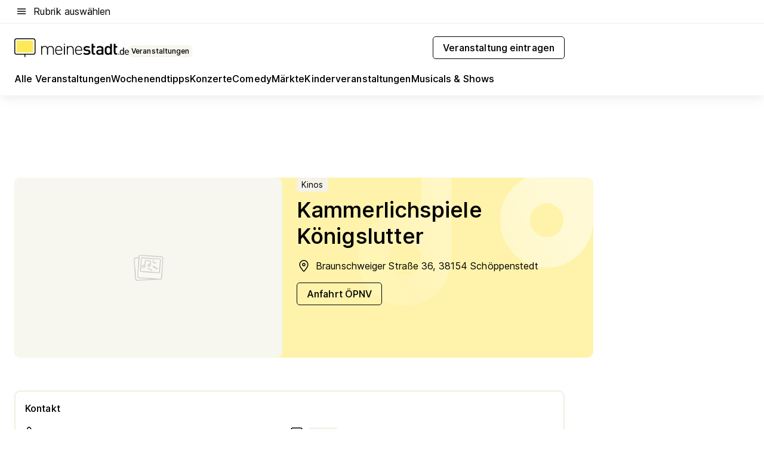

--- FILE ---
content_type: text/html; charset=utf-8
request_url: https://veranstaltungen.meinestadt.de/koenigslutter-am-elm/location-detail/3047460
body_size: 86199
content:
<!DOCTYPE html><html lang="de"><head><meta charset="UTF-8"><meta name="referrer" content="unsafe-url"><meta name="viewport" content="width=device-width, initial-scale=1.0"><meta http-equiv="X-UA-Compatible" content="ie=edge"><title>Kammerlichspiele Königslutter</title><meta name="description" content="Kammerlichspiele Königslutter (Königslutter am Elm) | | Informiere dich jetzt über alle hier stattfindenden Veranstaltungen in 2026 und finde passende Tickets!"><meta name="robots" content="all"><link rel="canonical" href="https://veranstaltungen.meinestadt.de/koenigslutter-am-elm/location-detail/3047460"><meta property="og:site_name" content="meinestadt.de"><meta property="og:locale" content="de_DE"><meta property="og:type" content="website"><meta property="twitter:site" content="@meinestadt.de"><meta property="twitter:site:id" content="18801608"><meta property="twitter:card" content="summary_large_image"><meta property="fb:app_id" content="1142750435829968"><meta property="fb:pages" content="64154755476"><link rel="dns-prefetch" href="https://image-resize.meinestadt.de"><link rel="dns-prefetch" href="https://cluster-services.meinestadt.de"><link rel="preconnect" href="https://image-resize.meinestadt.de"><link rel="preconnect" href="https://cluster-services.meinestadt.de"><link href="https://cluster-services.meinestadt.de/fonts/v1/inter/fonts.css" rel="stylesheet"><link rel="preload" href="//securepubads.g.doubleclick.net/tag/js/gpt.js" as="script"><style>/*! normalize.css v8.0.1 | MIT License | github.com/necolas/normalize.css */html{line-height:1.15;-webkit-text-size-adjust:100%}body{margin:0}main{display:block}h1{font-size:2em;margin:.67em 0}hr{box-sizing:content-box;height:0;overflow:visible}pre{font-family:monospace,monospace;font-size:1em}a{background-color:transparent}abbr[title]{border-bottom:none;text-decoration:underline;-webkit-text-decoration:underline dotted;text-decoration:underline dotted}b,strong{font-weight:bolder}code,kbd,samp{font-family:monospace,monospace;font-size:1em}small{font-size:80%}sub,sup{font-size:75%;line-height:0;position:relative;vertical-align:baseline}sub{bottom:-.25em}sup{top:-.5em}img{border-style:none}button,input,optgroup,select,textarea{font-family:inherit;font-size:100%;line-height:1.15;margin:0}button,input{overflow:visible}button,select{text-transform:none}[type=button],[type=reset],[type=submit],button{-webkit-appearance:button}[type=button]::-moz-focus-inner,[type=reset]::-moz-focus-inner,[type=submit]::-moz-focus-inner,button::-moz-focus-inner{border-style:none;padding:0}[type=button]:-moz-focusring,[type=reset]:-moz-focusring,[type=submit]:-moz-focusring,button:-moz-focusring{outline:1px dotted ButtonText}fieldset{padding:.35em .75em .625em}legend{box-sizing:border-box;color:inherit;display:table;max-width:100%;padding:0;white-space:normal}progress{vertical-align:baseline}textarea{overflow:auto}[type=checkbox],[type=radio]{box-sizing:border-box;padding:0}[type=number]::-webkit-inner-spin-button,[type=number]::-webkit-outer-spin-button{height:auto}[type=search]{-webkit-appearance:textfield;outline-offset:-2px}[type=search]::-webkit-search-decoration{-webkit-appearance:none}::-webkit-file-upload-button{-webkit-appearance:button;font:inherit}:-webkit-autofill{-webkit-text-fill-color:fieldtext}details{display:block}summary{display:list-item}[hidden],template{display:none}blockquote,body,dd,dl,fieldset,figure,h1,h2,h3,h4,h5,h6,hr,legend,ol,p,pre,ul{margin:0;padding:0}li>ol,li>ul{margin-bottom:0}table{border-collapse:collapse;border-spacing:0}fieldset{border:0;min-width:0}button,input,select{-webkit-appearance:none;-moz-appearance:none;appearance:none;background-color:transparent;border:0;color:#000;font-family:Inter,sans-serif;font-size:14px;letter-spacing:.1px;line-height:22px;margin:0;outline:none!important;padding:0}@media screen and (min-width:375px){button,input,select{font-size:14px;letter-spacing:.1px;line-height:22px}}@media screen and (min-width:1280px){button,input,select{font-size:14px;letter-spacing:.1px;line-height:22px}}button:disabled,input:disabled,select:disabled{opacity:1;-webkit-text-fill-color:currentColor}button[type=submit],input[type=submit],select[type=submit]{font-weight:400}textarea{background-color:transparent;border:0;padding:0;resize:none}html{box-sizing:border-box;font-size:10px;min-height:100%;overflow-y:scroll}html *{box-sizing:inherit}html :after,html :before{box-sizing:inherit;display:block}body{color:#000;font-family:Inter,sans-serif;font-size:14px;letter-spacing:.1px;line-height:22px;position:relative}@media screen and (min-width:375px){body{font-size:14px;letter-spacing:.1px;line-height:22px}}@media screen and (min-width:1280px){body{font-size:14px;letter-spacing:.1px;line-height:22px}}button:disabled,input[type=button]:disabled,input[type=submit]:disabled{cursor:not-allowed}*{-webkit-tap-highlight-color:rgba(0,0,0,0);-moz-tap-highlight-color:transparent}:focus,:hover{outline:none}input:-webkit-autofill,input:-webkit-autofill:active,input:-webkit-autofill:focus,input:-webkit-autofill:hover{-webkit-transition:color 9999s ease-out,background-color 9999s ease-out;-webkit-transition-delay:9999s}a{color:#000;text-decoration:none;text-decoration-line:none}a:active,a:focus,a:hover,a:visited{color:#000;text-decoration:none}h1{font-size:22px;letter-spacing:.1px;line-height:30px}@media screen and (min-width:375px){h1{font-size:26px;letter-spacing:.1px;line-height:34px}}@media screen and (min-width:1280px){h1{font-size:36px;letter-spacing:.1px;line-height:44px}}h2{font-size:20px;letter-spacing:.1px;line-height:28px}@media screen and (min-width:375px){h2{font-size:22px;letter-spacing:.1px;line-height:30px}}@media screen and (min-width:1280px){h2{font-size:28px;letter-spacing:.1px;line-height:36px}}h3{font-size:18px;letter-spacing:.1px;line-height:26px}@media screen and (min-width:375px){h3{font-size:18px;letter-spacing:.1px;line-height:26px}}@media screen and (min-width:1280px){h3{font-size:20px;letter-spacing:.1px;line-height:28px}}h4{font-size:16px;letter-spacing:.1px;line-height:24px}@media screen and (min-width:375px){h4{font-size:16px;letter-spacing:.1px;line-height:24px}}@media screen and (min-width:1280px){h4{font-size:16px;letter-spacing:.1px;line-height:24px}}h5{font-size:14px;letter-spacing:.1px;line-height:22px}@media screen and (min-width:375px){h5{font-size:14px;letter-spacing:.1px;line-height:22px}}@media screen and (min-width:1280px){h5{font-size:14px;letter-spacing:.1px;line-height:22px}}h6{font-size:14px;letter-spacing:.1px;line-height:22px}@media screen and (min-width:375px){h6{font-size:14px;letter-spacing:.1px;line-height:22px}}@media screen and (min-width:1280px){h6{font-size:14px;letter-spacing:.1px;line-height:22px}}html{bottom:0;left:0;overflow-x:hidden;position:relative;right:0;top:0;-webkit-overflow-scrolling:touch}@supports (scrollbar-gutter:stable){html{scrollbar-gutter:stable}}@supports not (scrollbar-gutter:stable){html{overflow-y:scroll}}html.-noScroll{overflow:hidden}html.-noScroll::-webkit-scrollbar{display:none}@supports not (scrollbar-gutter:stable){@media screen and (min-width:768px){html.-noScroll,html.-noScroll .ms-cookie-banner{padding-right:15px}}}html.-noScroll body{height:100%;overflow:hidden;width:100%}form{margin:0}select{-webkit-appearance:none}::-ms-clear{display:none}button:focus{outline:0!important}</style><style>.ms-defaultView{display:grid;grid-template-areas:"smartBanner smartBanner smartBanner" "header header header" "m0 m0 m0" "stage stage stage" ". main ." "footer footer footer";grid-template-rows:auto auto auto auto 1fr auto;min-height:100%;width:100%}@media screen and (min-width:768px){.ms-defaultView{grid-template-areas:"header header header" "header header header" ". p0 ." "stage stage skyRight" "skyLeft main skyRight" "footer footer footer";grid-template-rows:auto auto auto auto 1fr auto}}@media screen and (min-width:1280px){.ms-defaultView{grid-template-areas:"header header header" "header header header" ". p0 ." "stage stage stage" "skyLeft main skyRight" "footer footer footer";grid-template-rows:auto auto auto auto 1fr auto}}.ms-defaultView{grid-template-columns:0 minmax(0,768px) 0}@media screen and (min-width:768px){.ms-defaultView{grid-template-columns:0 768px 1fr}}@media screen and (min-width:1280px){.ms-defaultView{grid-template-columns:1fr 970px minmax(310px,1fr)}}@media screen and (min-width:1440px){.ms-defaultView{grid-template-columns:minmax(160px,1fr) 970px minmax(310px,1fr)}}@media screen and (min-width:1600px){.ms-defaultView{grid-template-columns:minmax(160px,1fr) 1140px minmax(310px,1fr)}}.ms-defaultView__smartBanner{grid-area:smartBanner}.ms-defaultView__header{grid-area:header;margin-bottom:24px}@media screen and (min-width:768px){.ms-defaultView__m0,.ms-defaultView__m9{display:none}}.ms-defaultView__m0{grid-area:m0;padding-bottom:5px;padding-top:5px}.ms-defaultView__p2,.ms-defaultView__p5{display:none;padding-bottom:10px}@media screen and (min-width:768px){.ms-defaultView__p2,.ms-defaultView__p5{display:block}}.ms-defaultView__p2{grid-area:skyRight}.ms-defaultView__p5{grid-area:skyLeft;justify-self:end;padding-right:10px}@media screen and (max-width:1440px){.ms-defaultView__p5{display:none}}.ms-defaultView__p0{display:none;grid-area:p0;justify-content:center}@media screen and (min-width:768px){.ms-defaultView__p0{display:flex}}.ms-defaultView__main{grid-area:main}.ms-defaultView__stage{grid-area:stage;z-index:5}.ms-defaultView__footer{grid-area:footer}.ms-defaultView__linkunits{margin-bottom:30px}.ms-defaultView.-hasStage .ms-defaultView__p2{padding-top:10px}.ms-defaultView.-hasStage .ms-defaultView__header{margin-bottom:0}@media screen and (min-width:1280px){.ms-defaultView.-hasStage .ms-defaultView__header{margin-bottom:24px}.ms-defaultView.-stageWithAds{grid-template-areas:"header header header" "header header header" ". p0 ." "skyLeft stage skyRight" "skyLeft main skyRight" "footer footer footer"}}.ms-header[data-v-3396afb3]{box-shadow:0 4px 12px 0 rgba(0,0,0,.04),0 7px 25px 0 rgba(0,0,0,.04);display:flex;flex-direction:column;position:relative;width:100%}@media screen and (min-width:1280px){.ms-header[data-v-3396afb3]{padding-bottom:8px}.ms-header[data-v-3396afb3]:before{background-color:#f5f5f5;content:"";display:block;height:2px;left:0;position:absolute;top:38px;width:100%;z-index:-1}}.ms-header__lowerSection[data-v-3396afb3],.ms-header__middleSection[data-v-3396afb3],.ms-header__upperSection[data-v-3396afb3]{display:grid;grid-template-areas:". content .";grid-template-columns:0 minmax(0,768px) 0}@media screen and (min-width:768px){.ms-header__lowerSection[data-v-3396afb3],.ms-header__middleSection[data-v-3396afb3],.ms-header__upperSection[data-v-3396afb3]{grid-template-columns:0 768px 1fr}}@media screen and (min-width:1280px){.ms-header__lowerSection[data-v-3396afb3],.ms-header__middleSection[data-v-3396afb3],.ms-header__upperSection[data-v-3396afb3]{grid-template-columns:1fr 970px minmax(310px,1fr)}}@media screen and (min-width:1440px){.ms-header__lowerSection[data-v-3396afb3],.ms-header__middleSection[data-v-3396afb3],.ms-header__upperSection[data-v-3396afb3]{grid-template-columns:minmax(160px,1fr) 970px minmax(310px,1fr)}}@media screen and (min-width:1600px){.ms-header__lowerSection[data-v-3396afb3],.ms-header__middleSection[data-v-3396afb3],.ms-header__upperSection[data-v-3396afb3]{grid-template-columns:minmax(160px,1fr) 1140px minmax(310px,1fr)}}@media screen and (min-width:1280px){.ms-header__middleSection[data-v-3396afb3]{background-color:#f7f6ef}}.ms-header__lowerSectionContent[data-v-3396afb3],.ms-header__middleSectionContent[data-v-3396afb3],.ms-header__upperSectionContent[data-v-3396afb3]{display:grid;grid-area:content}@media screen and (min-width:1280px){.ms-header__lowerSectionContent[data-v-3396afb3],.ms-header__middleSectionContent[data-v-3396afb3],.ms-header__upperSectionContent[data-v-3396afb3]{padding-left:24px;padding-right:24px}}.ms-header__upperSectionContent[data-v-3396afb3]{grid-template-areas:"burgerMenuBtn logo .";grid-template-columns:1fr 1fr 1fr}@media screen and (min-width:1280px){.ms-header__upperSectionContent[data-v-3396afb3]{font-size:16px;grid-template-areas:"burgerMenuBtn .";grid-template-columns:1fr auto;height:40px;letter-spacing:.1px;line-height:24px}}@media screen and (min-width:1280px) and (min-width:375px){.ms-header__upperSectionContent[data-v-3396afb3]{font-size:16px;letter-spacing:.1px;line-height:24px}}@media screen and (min-width:1280px) and (min-width:1280px){.ms-header__upperSectionContent[data-v-3396afb3]{font-size:16px;letter-spacing:.1px;line-height:24px}}.ms-header__middleSectionContent[data-v-3396afb3]{grid-template-areas:"relocation";grid-template-columns:1fr}@media screen and (min-width:1280px){.ms-header__lowerSectionContent[data-v-3396afb3]{grid-template-areas:"logo          linkArea" "nav           nav";grid-template-columns:auto 1fr}}.ms-header__metaActions[data-v-3396afb3]{align-items:center;display:flex;gap:24px;justify-content:center;justify-self:end}@media screen and (min-width:768px){.ms-header__metaActions[data-v-3396afb3]{justify-content:flex-end}}.ms-header__burgerMenu[data-v-3396afb3]{grid-area:burgerMenuBtn}.ms-header__linkArea[data-v-3396afb3]{grid-area:linkArea}.ms-header__logo[data-v-3396afb3]{grid-area:logo}.ms-header__navBar[data-v-3396afb3]{grid-area:nav}.ms-header__relocation[data-v-3396afb3]{background-color:#f7f6ef;border-radius:10px;grid-area:relocation;margin-bottom:16px;margin-left:16px;margin-right:16px}@media screen and (min-width:1280px){.ms-header__relocation[data-v-3396afb3]{border-radius:none;margin:0}}.ms-header__bookmark[data-v-3396afb3],.ms-header__login[data-v-3396afb3]{align-self:center;justify-self:end}.ms-header__relocationToggle[data-v-3396afb3]{align-self:center;justify-self:center}@media screen and (min-width:1280px){.ms-header__relocationToggle[data-v-3396afb3]{justify-self:end}}.ms-header.-noBorderTop[data-v-3396afb3]:before{content:none}.ms-header.-noBorderBottom[data-v-3396afb3]{border-bottom:0;margin-bottom:0}.ms-smartBanner[data-v-41f22f7c]{align-items:center;background-color:#333;color:#fff;display:flex;min-height:80px;padding:10px;position:relative}.ms-smartBanner__closeBtn[data-v-41f22f7c]{align-self:center;cursor:pointer;display:block;height:14px;width:14px}.ms-smartBanner__closeBtn[data-v-41f22f7c],.ms-smartBanner__cta[data-v-41f22f7c],.ms-smartBanner__logo[data-v-41f22f7c]{cursor:pointer}.ms-smartBanner__logo[data-v-41f22f7c]{border-radius:13px;display:block;height:50px;margin-left:5px;width:50px}@media screen and (min-width:375px){.ms-smartBanner__logo[data-v-41f22f7c]{height:60px;margin-left:10px;width:60px}}.ms-smartBanner__description[data-v-41f22f7c],.ms-smartBanner__name[data-v-41f22f7c],.ms-smartBanner__rating[data-v-41f22f7c]{font-size:12px;letter-spacing:.1px;line-height:20px}@media screen and (min-width:375px){.ms-smartBanner__description[data-v-41f22f7c],.ms-smartBanner__name[data-v-41f22f7c],.ms-smartBanner__rating[data-v-41f22f7c]{font-size:12px;letter-spacing:.1px;line-height:20px}}@media screen and (min-width:1280px){.ms-smartBanner__description[data-v-41f22f7c],.ms-smartBanner__name[data-v-41f22f7c],.ms-smartBanner__rating[data-v-41f22f7c]{font-size:12px;letter-spacing:.1px;line-height:20px}}.ms-smartBanner__name[data-v-41f22f7c]{font-weight:525}.ms-smartBanner__rating[data-v-41f22f7c]{margin-top:auto}.ms-smartBanner__cta[data-v-41f22f7c]{border:1px solid #fff;border-radius:3px;bottom:10px;box-sizing:border-box;font-size:14px;letter-spacing:.1px;line-height:22px;padding:5px 10px;position:absolute;right:10px;-webkit-user-select:none;-moz-user-select:none;user-select:none}@media screen and (min-width:375px){.ms-smartBanner__cta[data-v-41f22f7c]{font-size:14px;letter-spacing:.1px;line-height:22px}}@media screen and (min-width:1280px){.ms-smartBanner__cta[data-v-41f22f7c]{font-size:14px;letter-spacing:.1px;line-height:22px}}@media screen and (min-width:375px){.ms-smartBanner__cta[data-v-41f22f7c]{padding:5px 15px}}.ms-smartBanner__cta[data-v-41f22f7c],.ms-smartBanner__cta[data-v-41f22f7c]:visited{color:#fff}.ms-smartBanner__cta[data-v-41f22f7c]:active,.ms-smartBanner__cta[data-v-41f22f7c]:hover{background-color:#fff;border-color:#333;color:#333}.ms-smartBanner__textWrapper[data-v-41f22f7c]{display:flex;flex-direction:column;height:100%;margin-left:5px}@media screen and (min-width:375px){.ms-smartBanner__textWrapper[data-v-41f22f7c]{margin-left:10px}}.ms-smartBanner__star[data-v-41f22f7c]{display:inline;fill:#fc0;height:1em;width:1em}.ms-smartBanner__star+.ms-smartBanner__star[data-v-41f22f7c]{margin-left:1px}.ms-smartBanner__star.-empty[data-v-41f22f7c]{color:#fff}.ms-adPlace[data-v-7a86a1e5]{display:flex;justify-content:center;position:relative}.ms-adPlace__placement[data-v-7a86a1e5]{max-width:100%}.ms-adPlace.-p0[data-v-7a86a1e5]{padding-bottom:5px}.ms-adPlace.-p2[data-v-7a86a1e5]{justify-content:flex-start;padding-left:10px}.ms-adPlace.-p3[data-v-7a86a1e5],.ms-adPlace.-p4[data-v-7a86a1e5]{display:none;margin-bottom:20px;text-align:center;width:300px}@media screen and (min-width:768px){.ms-adPlace.-p3[data-v-7a86a1e5],.ms-adPlace.-p4[data-v-7a86a1e5]{display:block}}.ms-adPlace.-m0[data-v-7a86a1e5]{width:100%}.ms-adPlace.-m9[data-v-7a86a1e5]{position:fixed;top:0;z-index:7000000}.ms-adPlace.-m0sticky[data-v-7a86a1e5]{left:0;position:fixed;top:0;z-index:4000000}.ms-adPlace.-p2[data-v-7a86a1e5],.ms-adPlace.-sticky[data-v-7a86a1e5]{position:sticky;top:10px}.ms-adPlace.-c1[data-v-7a86a1e5],.ms-adPlace.-c2[data-v-7a86a1e5],.ms-adPlace.-c3[data-v-7a86a1e5]{align-items:center;display:flex;height:auto;justify-content:center;margin-left:-20px;margin-right:-20px;text-align:center}.ms-adPlace.-m1[data-v-7a86a1e5]:not(.-disturber),.ms-adPlace.-m2[data-v-7a86a1e5]:not(.-disturber),.ms-adPlace.-m3[data-v-7a86a1e5]:not(.-disturber),.ms-adPlace.-m4[data-v-7a86a1e5]:not(.-disturber),.ms-adPlace.-m5[data-v-7a86a1e5]:not(.-disturber),.ms-adPlace.-m6[data-v-7a86a1e5]:not(.-disturber),.ms-adPlace.-m7[data-v-7a86a1e5]:not(.-disturber),.ms-adPlace.-mx[data-v-7a86a1e5]:not(.-disturber),.ms-adPlace.-n0[data-v-7a86a1e5]:not(.-disturber),.ms-adPlace.-n1[data-v-7a86a1e5]:not(.-disturber),.ms-adPlace.-n2[data-v-7a86a1e5]:not(.-disturber),.ms-adPlace.-n3[data-v-7a86a1e5]:not(.-disturber),.ms-adPlace.-n4[data-v-7a86a1e5]:not(.-disturber),.ms-adPlace.-n5[data-v-7a86a1e5]:not(.-disturber){margin-bottom:20px}@media screen and (min-width:768px){.ms-adPlace.-mobile[data-v-7a86a1e5]{display:none}}.ms-adPlace.-desktop[data-v-7a86a1e5]{display:none}@media screen and (min-width:768px){.ms-adPlace.-desktop[data-v-7a86a1e5]{display:flex}}@charset "UTF-8";.dot[data-v-342a9404]:before{color:#ff5151;content:"●";font-size:18px;position:absolute;right:0;top:-6px}.ms-headerLogo__extraText--truncated[data-v-d9ea6298]{overflow:hidden;text-overflow:ellipsis;white-space:nowrap}.ms-headerLogo[data-v-d9ea6298]{display:flex;height:100%;justify-content:center;width:100%}@media screen and (min-width:1280px){.ms-headerLogo[data-v-d9ea6298]{height:auto;justify-content:flex-start;width:auto}}.ms-headerLogo__slogan[data-v-d9ea6298]{align-items:center;display:flex;flex-direction:column;padding-bottom:16px;padding-top:8px;position:relative}@media screen and (min-width:1280px){.ms-headerLogo__slogan[data-v-d9ea6298]{align-items:center;flex-direction:row;gap:8px;height:32px;justify-content:flex-start;margin:24px 0;padding-bottom:0;padding-top:0;position:relative}}.ms-headerLogo__svg[data-v-d9ea6298]{height:29px;max-width:174px;min-width:174px;width:174px}@media screen and (min-width:1280px){.ms-headerLogo__svg[data-v-d9ea6298]{height:100%;max-width:192px;width:192px}}.ms-headerLogo__channelLabel[data-v-d9ea6298]{align-self:flex-end;background-color:#f7f6ef;border-radius:5px;font-size:12px;font-weight:525;letter-spacing:.1px;line-height:20px;padding:1px 2px;-webkit-user-select:none;-moz-user-select:none;user-select:none}@media screen and (min-width:375px){.ms-headerLogo__channelLabel[data-v-d9ea6298]{font-size:12px;letter-spacing:.1px;line-height:20px}}@media screen and (min-width:1280px){.ms-headerLogo__channelLabel[data-v-d9ea6298]{align-self:center;font-size:12px;letter-spacing:.1px;line-height:20px;margin-top:auto;padding:0 4px;position:relative;right:auto;top:auto}}.ms-headerLogo__extraText[data-v-d9ea6298]{font-size:12px;letter-spacing:.1px;line-height:20px;margin-left:47px;margin-top:5px}@media screen and (min-width:375px){.ms-headerLogo__extraText[data-v-d9ea6298]{font-size:12px;letter-spacing:.1px;line-height:20px}}@media screen and (min-width:1280px){.ms-headerLogo__extraText[data-v-d9ea6298]{font-size:12px;letter-spacing:.1px;line-height:20px}}.ms-headerLogo__extraText--truncated[data-v-d9ea6298]{width:170px}.ms-headerLogo.-noLabel .ms-headerLogo__slogan[data-v-d9ea6298]{height:76px;justify-content:center;padding-bottom:0;padding-top:0}.ms-navBar[data-v-d1b54ae8],.ms-navBar__items[data-v-d1b54ae8]{max-width:100%;width:100%}.ms-navBar__items[data-v-d1b54ae8]{display:flex;flex-direction:row;gap:16px}@media screen and (min-width:1280px){.ms-navBar__items[data-v-d1b54ae8]{gap:32px}}.ms-navBar__item[data-v-d1b54ae8]{list-style:none;position:relative}.ms-navBar__item.-hidden[data-v-d1b54ae8]{opacity:0;pointer-events:none}.ms-navBar__itemLink[data-v-d1b54ae8]{color:#000;cursor:pointer;display:block;font-size:16px;font-weight:525;letter-spacing:.1px;line-height:24px;padding-bottom:8px}@media screen and (min-width:375px){.ms-navBar__itemLink[data-v-d1b54ae8]{font-size:16px;letter-spacing:.1px;line-height:24px}}@media screen and (min-width:1280px){.ms-navBar__itemLink[data-v-d1b54ae8]{font-size:16px;letter-spacing:.1px;line-height:24px}}.ms-navBar__itemLink[data-v-d1b54ae8]:after{border-radius:4px;bottom:0;content:"";height:4px;left:0;position:absolute;transform:scaleX(0);transform-origin:center;transition-duration:.3s;transition-property:background-color,transform;transition-timing-function:cubic-bezier(.4,0,.2,1);width:100%}.ms-navBar__itemLink.-active[data-v-d1b54ae8]:after,.ms-navBar__itemLink[data-v-d1b54ae8]:hover:after{background-color:#ffe857;transform:scaleX(1)}.ms-navBar__itemLink[data-v-d1b54ae8]:active:after{background-color:#fc0;transform:scaleX(1.1)}.ms-navBar__itemLink.-currentChannel[data-v-d1b54ae8]{pointer-events:none}.ms-navBar__itemLink.-currentChannel[data-v-d1b54ae8]:after{background-image:linear-gradient(#ffe857,#ffe857);background-size:100% 4px;border-radius:2px}.ms-navBar__itemLink.-hideHighlighting[data-v-d1b54ae8]:after{background-image:linear-gradient(180deg,#f5f5f5,#f5f5f5);background-size:0 4px}.ms-navBar__itemLink.-noPaddingRight[data-v-d1b54ae8]:hover:after{width:100%}.ms-navBar__itemLink.-noPaddingRight[data-v-d1b54ae8]:active:after{left:-4px;width:calc(100% + 8px)}.ms-navBar__itemLink.-noPaddingRight .ms-navBar__itemLinkText[data-v-d1b54ae8]{padding-right:5px;white-space:nowrap}.ms-navBar__itemLinkText[data-v-d1b54ae8]{white-space:nowrap}.ms-offcanvasNav[data-v-47fe3c3d]{position:relative;z-index:6000020}.ms-offcanvasNav[data-v-47fe3c3d]:before{background-color:#333;bottom:0;content:"";height:100vh;left:0;opacity:0;pointer-events:none;position:fixed;top:0;transition-duration:.3s;transition-property:opacity,-webkit-backdrop-filter;transition-property:backdrop-filter,opacity;transition-property:backdrop-filter,opacity,-webkit-backdrop-filter;transition-timing-function:cubic-bezier(.4,0,.2,1);width:100vw;will-change:backdrop-filter}@supports ((-webkit-backdrop-filter:blur()) or (backdrop-filter:blur())){.ms-offcanvasNav[data-v-47fe3c3d]:before{-webkit-backdrop-filter:blur(0);backdrop-filter:blur(0)}}.ms-offcanvasNav[data-v-47fe3c3d]:before{z-index:-1}.ms-offcanvasNav.-open .ms-offcanvasNav__drawer[data-v-47fe3c3d]{transform:translateX(0)}.ms-offcanvasNav.-open[data-v-47fe3c3d]:before{cursor:pointer;opacity:.75;pointer-events:all}@supports ((-webkit-backdrop-filter:blur()) or (backdrop-filter:blur())){.ms-offcanvasNav.-open[data-v-47fe3c3d]:before{-webkit-backdrop-filter:blur(1px);backdrop-filter:blur(1px)}}.ms-offcanvasNav__drawer[data-v-47fe3c3d]{background-color:#fff;bottom:0;display:flex;flex-direction:column;left:0;position:fixed;right:0;top:0;transform:translateX(-100%);transition:transform .3s cubic-bezier(.4,0,.2,1);width:100vw;z-index:0}@media screen and (min-width:768px){.ms-offcanvasNav__drawer[data-v-47fe3c3d]{width:320px}}.ms-offcanvasNav__layerWrapper[data-v-47fe3c3d]{display:flex;flex-grow:1;min-width:100%;overflow:hidden;position:relative;z-index:5}.ms-offcanvasNav__level0[data-v-47fe3c3d],.ms-offcanvasNav__level1[data-v-47fe3c3d]{bottom:0;display:flex;flex-direction:column;left:0;overflow:hidden;position:absolute;right:0;top:0;transition:transform .3s cubic-bezier(.4,0,.2,1)}.ms-offcanvasNav__level0[data-v-47fe3c3d]{transform:translateX(0)}.ms-offcanvasNav__level0.-open[data-v-47fe3c3d]{transform:translateX(-100%)}.ms-offcanvasNav__level1[data-v-47fe3c3d]{transform:translateX(100%)}.ms-offcanvasNav__level1.-open[data-v-47fe3c3d]{transform:translateX(0)}.ms-offcanvasNav__nav[data-v-47fe3c3d]{align-items:center;background-color:#fff;display:flex;justify-content:space-between;padding-left:32px;padding-right:32px;padding-top:32px;width:100%}.ms-offcanvasNav__icon[data-v-47fe3c3d]{height:24px;width:24px}.ms-offcanvasNav__backBtn[data-v-47fe3c3d],.ms-offcanvasNav__closeBtn[data-v-47fe3c3d]{align-items:center;cursor:pointer;display:flex;height:100%}.ms-offcanvasNav__backBtn+.ms-offcanvasNav__backBtn[data-v-47fe3c3d],.ms-offcanvasNav__backBtn+.ms-offcanvasNav__closeBtn[data-v-47fe3c3d],.ms-offcanvasNav__closeBtn+.ms-offcanvasNav__backBtn[data-v-47fe3c3d],.ms-offcanvasNav__closeBtn+.ms-offcanvasNav__closeBtn[data-v-47fe3c3d]{margin-left:auto}.ms-offcanvasNav__backBtn.-noPointer[data-v-47fe3c3d],.ms-offcanvasNav__closeBtn.-noPointer[data-v-47fe3c3d]{cursor:auto}.ms-offcanvasNav__headline[data-v-47fe3c3d],.ms-offcanvasNav__link[data-v-47fe3c3d]{flex-shrink:0}.ms-offcanvasNav__headline[data-v-47fe3c3d]{align-items:center;display:flex;flex-direction:column;font-size:18px;font-weight:525;letter-spacing:.1px;line-height:26px;padding-bottom:48px;padding-top:24px;text-align:center}@media screen and (min-width:375px){.ms-offcanvasNav__headline[data-v-47fe3c3d]{font-size:18px;letter-spacing:.1px;line-height:26px}}@media screen and (min-width:1280px){.ms-offcanvasNav__headline[data-v-47fe3c3d]{font-size:20px;letter-spacing:.1px;line-height:28px}}.ms-offcanvasNav__link[data-v-47fe3c3d]{align-items:center;cursor:pointer;display:flex;font-size:16px;font-weight:525;height:50px;justify-content:space-between;letter-spacing:.1px;line-height:24px;padding-left:32px;padding-right:32px;position:relative;width:100%}@media screen and (min-width:375px){.ms-offcanvasNav__link[data-v-47fe3c3d]{font-size:16px;letter-spacing:.1px;line-height:24px}}@media screen and (min-width:1280px){.ms-offcanvasNav__link[data-v-47fe3c3d]{font-size:16px;letter-spacing:.1px;line-height:24px}}.ms-offcanvasNav__link[data-v-47fe3c3d]:after{border-radius:2px;bottom:0;content:"";left:0;position:absolute;top:0;width:5px}.ms-offcanvasNav__link[data-v-47fe3c3d]:hover:after{background-color:#f1ede0}.ms-offcanvasNav__link.-active[data-v-47fe3c3d]{font-weight:525}.ms-offcanvasNav__link.-active[data-v-47fe3c3d]:after{background-color:#ffda00}.ms-offcanvasNav__body[data-v-47fe3c3d]{flex-shrink:1;overflow-y:auto;-webkit-overflow-scrolling:touch}.ms-offcanvasNav__btnArea[data-v-47fe3c3d]{box-shadow:0 4px 12px 0 rgba(0,0,0,.04),0 7px 25px 0 rgba(0,0,0,.04);display:flex;flex-direction:column;flex-shrink:0;gap:8px;justify-self:flex-end;margin-top:auto;padding:32px}.ms-offcanvasNav__cta[data-v-47fe3c3d]{align-items:center;background-color:#ffda00;display:flex;flex-grow:1;justify-content:center;min-height:50px;min-width:50%;padding-left:5px;padding-right:5px;text-align:center}.ms-offcanvasNav__cta.-secondary[data-v-47fe3c3d]{background:#fff}.ms-offcanvasNav__channelIcon[data-v-47fe3c3d]{background-color:#fbfaf7;border-radius:50%;margin-bottom:8px}.cs-bookmark-icon[data-v-3aada5eb]{display:block;position:relative}.cs-bookmark-icon[data-v-3aada5eb]:after{background-color:#f14165;border:2px solid #fff;border-radius:50%;content:"";height:10px;opacity:0;position:absolute;right:1px;top:1px;transition:opacity .2s cubic-bezier(.4,0,.2,1);width:10px}.cs-bookmark-icon__icon[data-v-3aada5eb]{height:24px;width:24px}.cs-bookmark-icon.-hasDot[data-v-3aada5eb]:after{opacity:1}.ms-textLink.-truncated .ms-textLink__textWrapper[data-v-38ea909b],.ms-textLink__suffix[data-v-38ea909b]{overflow:hidden;text-overflow:ellipsis;white-space:nowrap}.ms-textLink[data-v-38ea909b]{align-items:flex-start;cursor:pointer;display:flex}.ms-textLink .ms-textLink__text[data-v-38ea909b]{background-image:linear-gradient(#fc0,#fc0);background-position:50% 100%;background-repeat:no-repeat;background-size:0 2px;transition:background-size .3s ease-in}.ms-textLink:focus .ms-textLink__text[data-v-38ea909b],.ms-textLink:hover .ms-textLink__text[data-v-38ea909b]{background-size:100% 2px}.ms-textLink:active .ms-textLink__text[data-v-38ea909b]{background-image:linear-gradient(#fc0,#fc0);background-size:100% 2px}.ms-textLink__svg[data-v-38ea909b]{color:#fc0;display:inline-block;height:22px;margin-right:5px;min-width:12px;width:12px}@media screen and (min-width:768px){.ms-textLink__svg[data-v-38ea909b]{height:22px}}.ms-textLink.-copylink[data-v-38ea909b]{color:inherit;display:inline-block;font-size:inherit;font-weight:inherit}.ms-textLink.-copylink .ms-textLink__text[data-v-38ea909b]{background-image:linear-gradient(#fc0,#fc0);background-position:50% 100%;background-repeat:no-repeat;background-size:80% 2px;transition:background-size .3s ease-in}.ms-textLink.-copylink:focus .ms-textLink__text[data-v-38ea909b],.ms-textLink.-copylink:hover .ms-textLink__text[data-v-38ea909b]{background-size:100% 2px}.ms-textLink.-copylink:active .ms-textLink__text[data-v-38ea909b]{background-image:linear-gradient(#333,#333);background-size:100% 2px}.ms-textLink.-hyphens[data-v-38ea909b]{-webkit-hyphens:auto;hyphens:auto;word-break:normal}.ms-textLink.-anchorLink[data-v-38ea909b]{display:inline}.ms-textLink.-clickArea[data-v-38ea909b]:after{bottom:0;content:"";left:0;position:absolute;right:0;top:0}.ms-textLink__suffix[data-v-38ea909b]{color:#999;margin-left:5px}.ms-button[data-v-0cd7eb0c]{background-color:#ffda00;border:1px solid #ffda00;border-radius:3px;cursor:pointer;display:inline-block;height:50px;max-height:50px;min-height:50px;padding-left:30px;padding-right:30px;position:relative;transition-duration:.3s;transition-property:color,background-color,border-color;transition-timing-function:cubic-bezier(.4,0,.2,1);-webkit-user-select:none;-moz-user-select:none;user-select:none}.ms-button[data-v-0cd7eb0c]:active,.ms-button[data-v-0cd7eb0c]:focus,.ms-button[data-v-0cd7eb0c]:hover{background-color:#feba2e;border-color:#feba2e}.ms-button[data-v-0cd7eb0c]:disabled{background-color:#fced96;border-color:#fced96;color:#999;cursor:not-allowed}.ms-button[data-v-0cd7eb0c]:active:not(:disabled){transform:translateY(2px)}.ms-button__flexWrapper[data-v-0cd7eb0c]{align-items:center;display:flex;height:100%;justify-content:center}.ms-button__icon[data-v-0cd7eb0c]{height:25px;margin-right:10px;width:25px}.ms-button__loader[data-v-0cd7eb0c]{display:none;left:50%;position:absolute;top:50%;transform:translate(-50%,-50%)}.ms-button.-secondary[data-v-0cd7eb0c]{background-color:#f5f5f5;border-color:#ccc}.ms-button.-secondary[data-v-0cd7eb0c]:active,.ms-button.-secondary[data-v-0cd7eb0c]:focus,.ms-button.-secondary[data-v-0cd7eb0c]:hover{background-color:#ccc}.ms-button.-secondary[data-v-0cd7eb0c]:disabled{background-color:#f5f5f5}.ms-button.-inverted[data-v-0cd7eb0c]{background-color:transparent;border-color:#fff;color:#fff}.ms-button.-inverted[data-v-0cd7eb0c]:active,.ms-button.-inverted[data-v-0cd7eb0c]:focus,.ms-button.-inverted[data-v-0cd7eb0c]:hover{background-color:#fff;color:#333}.ms-button.-inverted[data-v-0cd7eb0c]:disabled{background-color:#f5f5f5}.ms-button.-small[data-v-0cd7eb0c]{height:30px;max-height:30px;min-height:30px}.ms-button.-noTextWrap[data-v-0cd7eb0c]{white-space:nowrap}.ms-button.-square[data-v-0cd7eb0c]{padding:0;width:50px}.ms-button.-loading .ms-button__flexWrapper[data-v-0cd7eb0c]{visibility:hidden}.ms-button.-loading .ms-button__loader[data-v-0cd7eb0c]{display:block}.cs-autocomplete-dropdown__wrapper[data-v-f6b38de5]{align-items:flex-end;border-radius:5px;border-style:solid;border-width:1px;display:flex;height:52px;padding:5px 12px;position:relative;--tw-border-opacity:1;border-color:rgb(204 204 204/var(--tw-border-opacity));transition-duration:.2s;transition-property:all;transition-timing-function:cubic-bezier(.4,0,.2,1)}.cs-autocomplete-dropdown__wrapper[data-v-f6b38de5]:hover{box-shadow:0 0 0 4px #f1ede0}.cs-autocomplete-dropdown__input[data-v-f6b38de5]{flex-grow:1;overflow:hidden;text-overflow:ellipsis;white-space:nowrap;width:100%}.cs-autocomplete-dropdown__label[data-v-f6b38de5]{left:12px;max-width:calc(100% - 24px);overflow:hidden;position:absolute;text-overflow:ellipsis;top:5px;transform:translateY(9px);white-space:nowrap;--tw-text-opacity:1;color:rgb(102 102 102/var(--tw-text-opacity));transition-duration:.2s;transition-property:all;transition-timing-function:cubic-bezier(.4,0,.2,1)}@media screen and (min-width:768px){.cs-autocomplete-dropdown__label[data-v-f6b38de5]{transform:translateY(9px)}}.cs-autocomplete-dropdown.-filled .cs-autocomplete-dropdown__label[data-v-f6b38de5],.cs-autocomplete-dropdown.-focus .cs-autocomplete-dropdown__label[data-v-f6b38de5]{font-size:12px;letter-spacing:.1px;line-height:20px;transform:translateY(0)}@media screen and (min-width:375px){.cs-autocomplete-dropdown.-filled .cs-autocomplete-dropdown__label[data-v-f6b38de5],.cs-autocomplete-dropdown.-focus .cs-autocomplete-dropdown__label[data-v-f6b38de5]{font-size:12px;letter-spacing:.1px;line-height:20px}}@media screen and (min-width:1280px){.cs-autocomplete-dropdown.-filled .cs-autocomplete-dropdown__label[data-v-f6b38de5],.cs-autocomplete-dropdown.-focus .cs-autocomplete-dropdown__label[data-v-f6b38de5]{font-size:12px;letter-spacing:.1px;line-height:20px}}.cs-autocomplete-dropdown.-focus .cs-autocomplete-dropdown__wrapper[data-v-f6b38de5]{box-shadow:0 0 0 4px #fff3ab;--tw-border-opacity:1;border-color:rgb(255 211 29/var(--tw-border-opacity))}.cs-autocomplete-dropdown.-error .cs-autocomplete-dropdown__input[data-v-f6b38de5]{width:calc(100% - 52px)}.cs-autocomplete-dropdown.-error .cs-autocomplete-dropdown__wrapper[data-v-f6b38de5]{box-shadow:0 0 0 4px #fccfd8;--tw-border-opacity:1;border-color:rgb(241 65 101/var(--tw-border-opacity))}.cs-autocomplete-dropdown.-error .cs-autocomplete-dropdown__label[data-v-f6b38de5],.cs-autocomplete-dropdown.-error .cs-autocomplete-dropdown__wrapper[data-v-f6b38de5]{--tw-text-opacity:1;color:rgb(241 65 101/var(--tw-text-opacity))}.cs-autocomplete-dropdown.-inactive[data-v-f6b38de5]{cursor:not-allowed}.cs-autocomplete-dropdown.-inactive .cs-autocomplete-dropdown__input[data-v-f6b38de5]{cursor:not-allowed;width:calc(100% - 52px)}.cs-autocomplete-dropdown.-inactive .cs-autocomplete-dropdown__wrapper[data-v-f6b38de5]{box-shadow:none;--tw-border-opacity:1;border-color:rgb(229 229 229/var(--tw-border-opacity))}.cs-autocomplete-dropdown.-inactive .cs-autocomplete-dropdown__label[data-v-f6b38de5],.cs-autocomplete-dropdown.-inactive .cs-autocomplete-dropdown__wrapper[data-v-f6b38de5]{--tw-text-opacity:1;color:rgb(204 204 204/var(--tw-text-opacity))}.mt-12[data-v-f6b38de5]{margin-top:12px}.ms-stars-rating__star[data-v-2cac27f2]{height:1em;width:1em}.ms-stars-rating__star+.ms-stars-rating__star[data-v-2cac27f2]{margin-left:1px}.m-breakpoint-filter[data-v-622f57cb]{display:none}@media screen and (min-width:768px){.m-breakpoint-filter.-desktop[data-v-622f57cb],.m-breakpoint-filter.-tablet[data-v-622f57cb]{display:block}}@media screen and (min-width:1280px){.m-breakpoint-filter.-tablet[data-v-622f57cb]{display:none}}.m-breakpoint-filter.-mobile[data-v-622f57cb]{display:block}@media screen and (min-width:768px){.m-breakpoint-filter.-mobile[data-v-622f57cb]{display:none}}.m-breakpoint-filter.-tabletAndMobile[data-v-622f57cb]{display:block}@media screen and (min-width:1280px){.m-breakpoint-filter.-tabletAndMobile[data-v-622f57cb]{display:none}.m-breakpoint-filter.-desktopOnly[data-v-622f57cb]{display:block}}.custom-shadow[data-v-9baad514]{box-shadow:0 -7px 25px 0 rgba(0,0,0,.04),0 -4px 12px 0 rgba(0,0,0,.04)}@media screen and (min-width:768px){.custom-shadow[data-v-9baad514]{box-shadow:0 7px 25px 0 rgba(0,0,0,.04),0 4px 12px 0 rgba(0,0,0,.04)}.custom-w-max[data-v-9baad514]{max-width:672px}}@media screen and (min-width:1280px){.custom-w-max[data-v-9baad514]{max-width:718px}}.custom-positioning[data-v-9baad514]{bottom:0;left:0;position:fixed;width:100vw}@media screen and (min-width:768px){.custom-positioning[data-v-9baad514]{bottom:24px;left:48px}}@media screen and (min-width:1280px){.custom-positioning[data-v-9baad514]{left:50%;transform:translateX(-50%)}}.sticky-enter-active[data-v-9baad514],.sticky-leave-active[data-v-9baad514]{transform:translateY(0);transition:transform .3s cubic-bezier(.4,0,.2,1)}@media screen and (min-width:1280px){.sticky-enter-active[data-v-9baad514],.sticky-leave-active[data-v-9baad514]{transform:translateY(0) translateX(-50%)}}.sticky-leave-to[data-v-9baad514]{transform:translateY(100%)}@media screen and (min-width:1280px){.sticky-leave-to[data-v-9baad514]{transform:translateY(150%) translateX(-50%)}}.sticky-enter-from[data-v-9baad514]{transform:translateY(100%)}@media screen and (min-width:1280px){.sticky-enter-from[data-v-9baad514]{transform:translateY(150%) translateX(-50%)}}.ev-teaser-title{word-break:break-word}.footer-grid[data-v-97186ed2]{display:grid;grid-template-areas:". content .";grid-template-columns:0 minmax(0,768px) 0}@media screen and (min-width:768px){.footer-grid[data-v-97186ed2]{grid-template-columns:0 768px 1fr}}@media screen and (min-width:1280px){.footer-grid[data-v-97186ed2]{grid-template-columns:1fr 970px minmax(310px,1fr)}}@media screen and (min-width:1440px){.footer-grid[data-v-97186ed2]{grid-template-columns:minmax(160px,1fr) 970px minmax(310px,1fr)}}@media screen and (min-width:1600px){.footer-grid[data-v-97186ed2]{grid-template-columns:minmax(160px,1fr) 1140px minmax(310px,1fr)}}.footer-grid__item[data-v-97186ed2]{grid-area:content}</style><style>*,:after,:before{--tw-border-spacing-x:0;--tw-border-spacing-y:0;--tw-translate-x:0;--tw-translate-y:0;--tw-rotate:0;--tw-skew-x:0;--tw-skew-y:0;--tw-scale-x:1;--tw-scale-y:1;--tw-pan-x: ;--tw-pan-y: ;--tw-pinch-zoom: ;--tw-scroll-snap-strictness:proximity;--tw-gradient-from-position: ;--tw-gradient-via-position: ;--tw-gradient-to-position: ;--tw-ordinal: ;--tw-slashed-zero: ;--tw-numeric-figure: ;--tw-numeric-spacing: ;--tw-numeric-fraction: ;--tw-ring-inset: ;--tw-ring-offset-width:0px;--tw-ring-offset-color:#fff;--tw-ring-color:rgba(59,130,246,.5);--tw-ring-offset-shadow:0 0 #0000;--tw-ring-shadow:0 0 #0000;--tw-shadow:0 0 #0000;--tw-shadow-colored:0 0 #0000;--tw-blur: ;--tw-brightness: ;--tw-contrast: ;--tw-grayscale: ;--tw-hue-rotate: ;--tw-invert: ;--tw-saturate: ;--tw-sepia: ;--tw-drop-shadow: ;--tw-backdrop-blur: ;--tw-backdrop-brightness: ;--tw-backdrop-contrast: ;--tw-backdrop-grayscale: ;--tw-backdrop-hue-rotate: ;--tw-backdrop-invert: ;--tw-backdrop-opacity: ;--tw-backdrop-saturate: ;--tw-backdrop-sepia: ;--tw-contain-size: ;--tw-contain-layout: ;--tw-contain-paint: ;--tw-contain-style: }::backdrop{--tw-border-spacing-x:0;--tw-border-spacing-y:0;--tw-translate-x:0;--tw-translate-y:0;--tw-rotate:0;--tw-skew-x:0;--tw-skew-y:0;--tw-scale-x:1;--tw-scale-y:1;--tw-pan-x: ;--tw-pan-y: ;--tw-pinch-zoom: ;--tw-scroll-snap-strictness:proximity;--tw-gradient-from-position: ;--tw-gradient-via-position: ;--tw-gradient-to-position: ;--tw-ordinal: ;--tw-slashed-zero: ;--tw-numeric-figure: ;--tw-numeric-spacing: ;--tw-numeric-fraction: ;--tw-ring-inset: ;--tw-ring-offset-width:0px;--tw-ring-offset-color:#fff;--tw-ring-color:rgba(59,130,246,.5);--tw-ring-offset-shadow:0 0 #0000;--tw-ring-shadow:0 0 #0000;--tw-shadow:0 0 #0000;--tw-shadow-colored:0 0 #0000;--tw-blur: ;--tw-brightness: ;--tw-contrast: ;--tw-grayscale: ;--tw-hue-rotate: ;--tw-invert: ;--tw-saturate: ;--tw-sepia: ;--tw-drop-shadow: ;--tw-backdrop-blur: ;--tw-backdrop-brightness: ;--tw-backdrop-contrast: ;--tw-backdrop-grayscale: ;--tw-backdrop-hue-rotate: ;--tw-backdrop-invert: ;--tw-backdrop-opacity: ;--tw-backdrop-saturate: ;--tw-backdrop-sepia: ;--tw-contain-size: ;--tw-contain-layout: ;--tw-contain-paint: ;--tw-contain-style: }/*! tailwindcss v3.4.17 | MIT License | https://tailwindcss.com*/*,:after,:before{border:0 solid #e5e7eb;box-sizing:border-box}:after,:before{--tw-content:""}:host,html{line-height:1.5;-webkit-text-size-adjust:100%;font-family:ui-sans-serif,system-ui,sans-serif,Apple Color Emoji,Segoe UI Emoji,Segoe UI Symbol,Noto Color Emoji;font-feature-settings:normal;font-variation-settings:normal;-moz-tab-size:4;-o-tab-size:4;tab-size:4;-webkit-tap-highlight-color:transparent}body{line-height:inherit;margin:0}hr{border-top-width:1px;color:inherit;height:0}abbr:where([title]){-webkit-text-decoration:underline dotted;text-decoration:underline dotted}h1,h2,h3,h4,h5,h6{font-size:inherit;font-weight:inherit}a{color:inherit;text-decoration:inherit}b,strong{font-weight:bolder}code,kbd,pre,samp{font-family:ui-monospace,SFMono-Regular,Menlo,Monaco,Consolas,Liberation Mono,Courier New,monospace;font-feature-settings:normal;font-size:1em;font-variation-settings:normal}small{font-size:80%}sub,sup{font-size:75%;line-height:0;position:relative;vertical-align:baseline}sub{bottom:-.25em}sup{top:-.5em}table{border-collapse:collapse;border-color:inherit;text-indent:0}button,input,optgroup,select,textarea{color:inherit;font-family:inherit;font-feature-settings:inherit;font-size:100%;font-variation-settings:inherit;font-weight:inherit;letter-spacing:inherit;line-height:inherit;margin:0;padding:0}button,select{text-transform:none}button,input:where([type=button]),input:where([type=reset]),input:where([type=submit]){-webkit-appearance:button;background-color:transparent;background-image:none}:-moz-focusring{outline:auto}:-moz-ui-invalid{box-shadow:none}progress{vertical-align:baseline}::-webkit-inner-spin-button,::-webkit-outer-spin-button{height:auto}[type=search]{-webkit-appearance:textfield;outline-offset:-2px}::-webkit-search-decoration{-webkit-appearance:none}::-webkit-file-upload-button{-webkit-appearance:button;font:inherit}summary{display:list-item}blockquote,dd,dl,figure,h1,h2,h3,h4,h5,h6,hr,p,pre{margin:0}fieldset{margin:0}fieldset,legend{padding:0}menu,ol,ul{list-style:none;margin:0;padding:0}dialog{padding:0}textarea{resize:vertical}input::-moz-placeholder,textarea::-moz-placeholder{color:#9ca3af;opacity:1}input::placeholder,textarea::placeholder{color:#9ca3af;opacity:1}[role=button],button{cursor:pointer}:disabled{cursor:default}audio,canvas,embed,iframe,img,object,svg,video{display:block;vertical-align:middle}img,video{height:auto;max-width:100%}[hidden]:where(:not([hidden=until-found])){display:none}.container{width:100%}@media (min-width:0px){.container{max-width:0}}@media (min-width:375px){.container{max-width:375px}}@media (min-width:768px){.container{max-width:768px}}@media (min-width:1280px){.container{max-width:1280px}}@media (min-width:1440px){.container{max-width:1440px}}@media (min-width:1600px){.container{max-width:1600px}}.pointer-events-none{pointer-events:none}.\!visible{visibility:visible!important}.visible{visibility:visible}.invisible{visibility:hidden}.collapse{visibility:collapse}.fixed{position:fixed}.absolute{position:absolute}.relative{position:relative}.sticky{position:sticky}.inset-0{inset:0}.-left-\[19px\]{left:-19px}.-left-\[6px\]{left:-6px}.-right-\[19px\]{right:-19px}.-right-\[6px\]{right:-6px}.-top-10{top:-10px}.-top-16{top:-16px}.bottom-0{bottom:0}.bottom-1{bottom:1px}.bottom-10{bottom:10px}.bottom-16{bottom:16px}.bottom-32{bottom:32px}.bottom-8{bottom:8px}.left-0{left:0}.left-1\/2{left:50%}.left-10{left:10px}.left-16{left:16px}.left-24{left:24px}.left-32{left:32px}.left-\[50\%\]{left:50%}.left-\[calc\(100\%\+10px\)\]{left:calc(100% + 10px)}.right-0{right:0}.right-10{right:10px}.right-15{right:15px}.right-16{right:16px}.right-24{right:24px}.right-8{right:8px}.top-0{top:0}.top-1\/2{top:50%}.top-10{top:10px}.top-16{top:16px}.top-8{top:8px}.top-full{top:100%}.isolate{isolation:isolate}.z-background{z-index:-1}.z-content{z-index:0}.z-content-control{z-index:5}.z-content-dropdown{z-index:30}.z-content-linkarea{z-index:10}.z-content-swimminglink{z-index:15}.z-expanding-ad{z-index:5000}.z-expanding-nav{z-index:5000000}.z-overlay-canvas{z-index:6000000}.z-overlay-canvas-modal{z-index:6000025}.z-popup{z-index:3000000}.order-1{order:1}.order-2{order:2}.order-3{order:3}.order-4{order:4}.col-span-12{grid-column:span 12/span 12}.col-span-2{grid-column:span 2/span 2}.col-span-4{grid-column:span 4/span 4}.col-span-full{grid-column:1/-1}.col-start-2{grid-column-start:2}.col-end-2{grid-column-end:2}.row-span-2{grid-row:span 2/span 2}.row-span-3{grid-row:span 3/span 3}.row-start-1{grid-row-start:1}.row-start-2{grid-row-start:2}.row-start-3{grid-row-start:3}.row-start-4{grid-row-start:4}.m-16{margin:16px}.m-8{margin:8px}.-mx-16{margin-left:-16px;margin-right:-16px}.mx-4{margin-left:4px;margin-right:4px}.mx-\[17px\]{margin-left:17px;margin-right:17px}.mx-auto{margin-left:auto;margin-right:auto}.my-30{margin-bottom:30px;margin-top:30px}.-mb-16{margin-bottom:-16px}.-ml-30{margin-left:-30px}.-mt-30{margin-top:-30px}.mb-0{margin-bottom:0}.mb-10{margin-bottom:10px}.mb-15{margin-bottom:15px}.mb-16{margin-bottom:16px}.mb-20{margin-bottom:20px}.mb-24{margin-bottom:24px}.mb-25{margin-bottom:25px}.mb-30{margin-bottom:30px}.mb-32{margin-bottom:32px}.mb-4{margin-bottom:4px}.mb-40{margin-bottom:40px}.mb-48{margin-bottom:48px}.mb-5{margin-bottom:5px}.mb-56{margin-bottom:56px}.mb-60{margin-bottom:60px}.mb-64{margin-bottom:64px}.mb-8{margin-bottom:8px}.mb-auto{margin-bottom:auto}.ml-16{margin-left:16px}.ml-4{margin-left:4px}.ml-5{margin-left:5px}.ml-8{margin-left:8px}.ml-auto{margin-left:auto}.mr-0{margin-right:0}.mr-10{margin-right:10px}.mr-15{margin-right:15px}.mr-16{margin-right:16px}.mr-20{margin-right:20px}.mr-24{margin-right:24px}.mr-30{margin-right:30px}.mr-4{margin-right:4px}.mr-40{margin-right:40px}.mr-5{margin-right:5px}.mr-64{margin-right:64px}.mr-8{margin-right:8px}.mr-auto{margin-right:auto}.mt-10{margin-top:10px}.mt-12{margin-top:3rem}.mt-15{margin-top:15px}.mt-16{margin-top:16px}.mt-20{margin-top:20px}.mt-24{margin-top:24px}.mt-30{margin-top:30px}.mt-32{margin-top:32px}.mt-4{margin-top:4px}.mt-40{margin-top:40px}.mt-5{margin-top:5px}.mt-60{margin-top:60px}.mt-8{margin-top:8px}.mt-auto{margin-top:auto}.box-border{box-sizing:border-box}.line-clamp-1{-webkit-line-clamp:1}.line-clamp-1,.line-clamp-2{display:-webkit-box;overflow:hidden;-webkit-box-orient:vertical}.line-clamp-2{-webkit-line-clamp:2}.line-clamp-3{display:-webkit-box;overflow:hidden;-webkit-box-orient:vertical;-webkit-line-clamp:3}.block{display:block}.inline-block{display:inline-block}.inline{display:inline}.flex{display:flex}.inline-flex{display:inline-flex}.table{display:table}.grid{display:grid}.contents{display:contents}.hidden{display:none}.aspect-\[1240\/700\]{aspect-ratio:1240/700}.aspect-\[720\/360\]{aspect-ratio:720/360}.size-24{height:24px;width:24px}.size-72{height:72px;width:72px}.size-\[22px\]{height:22px;width:22px}.h-0{height:0}.h-1{height:1px}.h-10{height:10px}.h-100{height:100px}.h-16{height:16px}.h-24{height:24px}.h-25{height:25px}.h-32{height:32px}.h-38{height:38px}.h-40{height:40px}.h-48{height:48px}.h-50{height:50px}.h-52{height:52px}.h-56{height:56px}.h-60{height:60px}.h-64{height:64px}.h-72{height:72px}.h-96{height:96px}.h-\[120px\]{height:120px}.h-\[150px\]{height:150px}.h-\[170px\]{height:170px}.h-\[180px\]{height:180px}.h-\[200vh\]{height:200vh}.h-\[210px\]{height:210px}.h-\[220px\]{height:220px}.h-\[28px\]{height:28px}.h-\[34px\]{height:34px}.h-\[36px\]{height:36px}.h-\[44px\]{height:44px}.h-\[60vh\]{height:60vh}.h-\[66px\]{height:66px}.h-auto{height:auto}.h-full{height:100%}.h-lh-text-desktop{height:22px}.h-lh-text-l-desktop{height:24px}.h-screen{height:100vh}.max-h-24{max-height:24px}.max-h-\[170px\]{max-height:170px}.max-h-\[360px\]{max-height:360px}.max-h-full{max-height:100%}.max-h-screen{max-height:100vh}.min-h-100{min-height:100px}.min-h-24{min-height:24px}.min-h-38{min-height:38px}.min-h-\[600px\]{min-height:600px}.w-1{width:1px}.w-1\/2{width:50%}.w-10{width:10px}.w-100{width:100px}.w-16{width:16px}.w-2{width:2px}.w-24{width:24px}.w-25{width:25px}.w-32{width:32px}.w-38{width:38px}.w-4\/5{width:80%}.w-40{width:40px}.w-48{width:48px}.w-50{width:50px}.w-52{width:52px}.w-56{width:56px}.w-60{width:60px}.w-64{width:64px}.w-72{width:72px}.w-80{width:80px}.w-96{width:96px}.w-\[150px\]{width:150px}.w-\[195px\]{width:195px}.w-\[200px\]{width:200px}.w-\[240px\]{width:240px}.w-\[280px\]{width:280px}.w-\[283px\]{width:283px}.w-\[300px\]{width:300px}.w-\[34px\]{width:34px}.w-\[375px\]{width:375px}.w-\[44px\]{width:44px}.w-auto{width:auto}.w-fit{width:-moz-fit-content;width:fit-content}.w-full{width:100%}.w-lh-text-desktop{width:22px}.w-lh-text-l-desktop{width:24px}.w-screen{width:100vw}.min-w-1\/2{min-width:50%}.min-w-24{min-width:24px}.min-w-38{min-width:38px}.min-w-40{min-width:40px}.min-w-52{min-width:52px}.min-w-96{min-width:96px}.min-w-\[150px\]{min-width:150px}.min-w-\[22px\]{min-width:22px}.min-w-\[255px\]{min-width:255px}.min-w-fit{min-width:-moz-fit-content;min-width:fit-content}.max-w-24{max-width:24px}.max-w-\[255px\]{max-width:255px}.max-w-\[500px\]{max-width:500px}.max-w-\[625px\]{max-width:625px}.max-w-\[768px\]{max-width:768px}.max-w-\[813px\]{max-width:813px}.max-w-\[calc\(100vw-32px\)\]{max-width:calc(100vw - 32px)}.max-w-full{max-width:100%}.flex-1{flex:1 1 0%}.flex-shrink-0,.shrink-0{flex-shrink:0}.flex-grow,.grow{flex-grow:1}.grow-0{flex-grow:0}.border-collapse{border-collapse:collapse}.border-spacing-1{--tw-border-spacing-x:1px;--tw-border-spacing-y:1px;border-spacing:var(--tw-border-spacing-x) var(--tw-border-spacing-y)}.-translate-x-1\/2{--tw-translate-x:-50%}.-translate-x-1\/2,.-translate-y-1\/2{transform:translate(var(--tw-translate-x),var(--tw-translate-y)) rotate(var(--tw-rotate)) skewX(var(--tw-skew-x)) skewY(var(--tw-skew-y)) scaleX(var(--tw-scale-x)) scaleY(var(--tw-scale-y))}.-translate-y-1\/2{--tw-translate-y:-50%}.-translate-y-\[120\%\]{--tw-translate-y:-120%}.-translate-y-\[120\%\],.translate-x-full{transform:translate(var(--tw-translate-x),var(--tw-translate-y)) rotate(var(--tw-rotate)) skewX(var(--tw-skew-x)) skewY(var(--tw-skew-y)) scaleX(var(--tw-scale-x)) scaleY(var(--tw-scale-y))}.translate-x-full{--tw-translate-x:100%}.translate-y-2{--tw-translate-y:2px}.translate-y-2,.translate-y-8{transform:translate(var(--tw-translate-x),var(--tw-translate-y)) rotate(var(--tw-rotate)) skewX(var(--tw-skew-x)) skewY(var(--tw-skew-y)) scaleX(var(--tw-scale-x)) scaleY(var(--tw-scale-y))}.translate-y-8{--tw-translate-y:8px}.-rotate-90{--tw-rotate:-90deg}.-rotate-90,.rotate-180{transform:translate(var(--tw-translate-x),var(--tw-translate-y)) rotate(var(--tw-rotate)) skewX(var(--tw-skew-x)) skewY(var(--tw-skew-y)) scaleX(var(--tw-scale-x)) scaleY(var(--tw-scale-y))}.rotate-180{--tw-rotate:180deg}.rotate-90{--tw-rotate:90deg}.rotate-90,.scale-105{transform:translate(var(--tw-translate-x),var(--tw-translate-y)) rotate(var(--tw-rotate)) skewX(var(--tw-skew-x)) skewY(var(--tw-skew-y)) scaleX(var(--tw-scale-x)) scaleY(var(--tw-scale-y))}.scale-105{--tw-scale-x:1.05;--tw-scale-y:1.05}.transform{transform:translate(var(--tw-translate-x),var(--tw-translate-y)) rotate(var(--tw-rotate)) skewX(var(--tw-skew-x)) skewY(var(--tw-skew-y)) scaleX(var(--tw-scale-x)) scaleY(var(--tw-scale-y))}@keyframes pulse{50%{opacity:.5}}.animate-pulse{animation:pulse 2s cubic-bezier(.4,0,.6,1) infinite}.cursor-not-allowed{cursor:not-allowed}.cursor-pointer{cursor:pointer}.select-none{-webkit-user-select:none;-moz-user-select:none;user-select:none}.resize{resize:both}.list-outside{list-style-position:outside}.list-disc{list-style-type:disc}.columns-3{-moz-columns:3;column-count:3}.auto-rows-fr{grid-auto-rows:minmax(0,1fr)}.grid-cols-1{grid-template-columns:repeat(1,minmax(0,1fr))}.grid-cols-2{grid-template-columns:repeat(2,minmax(0,1fr))}.grid-cols-4{grid-template-columns:repeat(4,minmax(0,1fr))}.grid-cols-5{grid-template-columns:repeat(5,minmax(0,1fr))}.grid-cols-7{grid-template-columns:repeat(7,minmax(0,1fr))}.grid-cols-\[56px_auto\]{grid-template-columns:56px auto}.grid-cols-subgrid{grid-template-columns:subgrid}.grid-rows-\[auto_2fr_1fr_auto\]{grid-template-rows:auto 2fr 1fr auto}.grid-rows-subgrid{grid-template-rows:subgrid}.flex-row{flex-direction:row}.flex-col{flex-direction:column}.flex-col-reverse{flex-direction:column-reverse}.flex-wrap{flex-wrap:wrap}.items-end{align-items:flex-end}.items-center{align-items:center}.justify-end{justify-content:flex-end}.justify-center{justify-content:center}.justify-between{justify-content:space-between}.gap-1{gap:1px}.gap-10{gap:10px}.gap-15{gap:15px}.gap-16{gap:16px}.gap-20{gap:20px}.gap-24{gap:24px}.gap-32{gap:32px}.gap-4{gap:4px}.gap-50{gap:50px}.gap-56{gap:56px}.gap-64{gap:64px}.gap-8{gap:8px}.gap-x-16{-moz-column-gap:16px;column-gap:16px}.gap-x-24{-moz-column-gap:24px;column-gap:24px}.gap-x-8{-moz-column-gap:8px;column-gap:8px}.gap-y-16{row-gap:16px}.gap-y-8{row-gap:8px}.self-start{align-self:flex-start}.self-end{align-self:flex-end}.self-center{align-self:center}.justify-self-start{justify-self:start}.justify-self-end{justify-self:end}.justify-self-center{justify-self:center}.overflow-auto{overflow:auto}.overflow-hidden{overflow:hidden}.overflow-visible{overflow:visible}.overflow-scroll{overflow:scroll}.overflow-x-scroll{overflow-x:scroll}.overflow-y-scroll{overflow-y:scroll}.truncate{overflow:hidden;white-space:nowrap}.text-ellipsis,.truncate{text-overflow:ellipsis}.text-clip{text-overflow:clip}.hyphens-auto{-webkit-hyphens:auto;hyphens:auto}.whitespace-nowrap{white-space:nowrap}.text-pretty{text-wrap:pretty}.break-words{overflow-wrap:break-word}.rounded{border-radius:3px}.rounded-10{border-radius:10px}.rounded-\[4px\]{border-radius:4px}.rounded-\[5px\]{border-radius:5px}.rounded-full{border-radius:9999px}.rounded-md{border-radius:.375rem}.rounded-normal{border-radius:5px}.rounded-b-10{border-bottom-left-radius:10px;border-bottom-right-radius:10px}.rounded-t-10{border-top-left-radius:10px;border-top-right-radius:10px}.rounded-t-none{border-top-left-radius:0;border-top-right-radius:0}.rounded-tl-normal{border-top-left-radius:5px}.border{border-width:1px}.border-2{border-width:2px}.border-b{border-bottom-width:1px}.border-t{border-top-width:1px}.border-solid{border-style:solid}.border-dashed{border-style:dashed}.border-none{border-style:none}.\!border-color-alert-negative-100{--tw-border-opacity:1!important;border-color:rgb(241 65 101/var(--tw-border-opacity,1))!important}.\!border-color-neutral-grey-10{--tw-border-opacity:1!important;border-color:rgb(229 229 229/var(--tw-border-opacity,1))!important}.border-anthracite{--tw-border-opacity:1;border-color:rgb(51 51 51/var(--tw-border-opacity,1))}.border-black{--tw-border-opacity:1;border-color:rgb(0 0 0/var(--tw-border-opacity,1))}.border-color-alert-negative{--tw-border-opacity:1;border-color:rgb(241 65 101/var(--tw-border-opacity,1))}.border-color-brand-beige-100{--tw-border-opacity:1;border-color:rgb(241 237 224/var(--tw-border-opacity,1))}.border-color-brand-yellow-100{--tw-border-opacity:1;border-color:rgb(255 232 87/var(--tw-border-opacity,1))}.border-color-brand-yellow-200{--tw-border-opacity:1;border-color:rgb(255 211 29/var(--tw-border-opacity,1))}.border-color-brand-yellow-50{--tw-border-opacity:1;border-color:rgb(255 243 171/var(--tw-border-opacity,1))}.border-color-greyscale-100{--tw-border-opacity:1;border-color:rgb(229 229 229/var(--tw-border-opacity,1))}.border-color-greyscale-200{--tw-border-opacity:1;border-color:rgb(204 204 204/var(--tw-border-opacity,1))}.border-color-neutral-black{--tw-border-opacity:1;border-color:rgb(0 0 0/var(--tw-border-opacity,1))}.border-color-neutral-grey-10{--tw-border-opacity:1;border-color:rgb(229 229 229/var(--tw-border-opacity,1))}.border-color-neutral-grey-20{--tw-border-opacity:1;border-color:rgb(204 204 204/var(--tw-border-opacity,1))}.border-color-neutral-white{--tw-border-opacity:1;border-color:rgb(255 255 255/var(--tw-border-opacity,1))}.border-gray-200{--tw-border-opacity:1;border-color:rgb(229 231 235/var(--tw-border-opacity,1))}.border-navigray{--tw-border-opacity:1;border-color:rgb(68 68 68/var(--tw-border-opacity,1))}.border-red{--tw-border-opacity:1;border-color:rgb(255 81 81/var(--tw-border-opacity,1))}.border-silver{--tw-border-opacity:1;border-color:rgb(204 204 204/var(--tw-border-opacity,1))}.border-white{--tw-border-opacity:1;border-color:rgb(255 255 255/var(--tw-border-opacity,1))}.border-wildsand{--tw-border-opacity:1;border-color:rgb(229 229 229/var(--tw-border-opacity,1))}.border-y-color-neutral-grey-10{--tw-border-opacity:1;border-bottom-color:rgb(229 229 229/var(--tw-border-opacity,1));border-top-color:rgb(229 229 229/var(--tw-border-opacity,1))}.bg-\[hotpink\]{--tw-bg-opacity:1;background-color:rgb(255 105 180/var(--tw-bg-opacity,1))}.bg-alabaster{--tw-bg-opacity:1;background-color:rgb(245 245 245/var(--tw-bg-opacity,1))}.bg-anthracite{--tw-bg-opacity:1;background-color:rgb(51 51 51/var(--tw-bg-opacity,1))}.bg-black{--tw-bg-opacity:1;background-color:rgb(0 0 0/var(--tw-bg-opacity,1))}.bg-black\/50{background-color:rgba(0,0,0,.5)}.bg-color-alert-information-100{--tw-bg-opacity:1;background-color:rgb(109 160 199/var(--tw-bg-opacity,1))}.bg-color-alert-information-25{--tw-bg-opacity:1;background-color:rgb(218 231 241/var(--tw-bg-opacity,1))}.bg-color-alert-negative-100{--tw-bg-opacity:1;background-color:rgb(241 65 101/var(--tw-bg-opacity,1))}.bg-color-alert-negative-25{--tw-bg-opacity:1;background-color:rgb(251 207 216/var(--tw-bg-opacity,1))}.bg-color-alert-pending-100{--tw-bg-opacity:1;background-color:rgb(241 164 65/var(--tw-bg-opacity,1))}.bg-color-alert-positive,.bg-color-alert-positive-100{--tw-bg-opacity:1;background-color:rgb(70 177 88/var(--tw-bg-opacity,1))}.bg-color-brand-beige-100{--tw-bg-opacity:1;background-color:rgb(241 237 224/var(--tw-bg-opacity,1))}.bg-color-brand-beige-200{--tw-bg-opacity:1;background-color:rgb(227 220 196/var(--tw-bg-opacity,1))}.bg-color-brand-beige-50{--tw-bg-opacity:1;background-color:rgb(247 246 239/var(--tw-bg-opacity,1))}.bg-color-brand-beige-75{--tw-bg-opacity:1;background-color:rgb(245 242 232/var(--tw-bg-opacity,1))}.bg-color-brand-yellow-100{--tw-bg-opacity:1;background-color:rgb(255 232 87/var(--tw-bg-opacity,1))}.bg-color-brand-yellow-200{--tw-bg-opacity:1;background-color:rgb(255 211 29/var(--tw-bg-opacity,1))}.bg-color-brand-yellow-25{--tw-bg-opacity:1;background-color:rgb(255 249 213/var(--tw-bg-opacity,1))}.bg-color-brand-yellow-50{--tw-bg-opacity:1;background-color:rgb(255 243 171/var(--tw-bg-opacity,1))}.bg-color-greyscale-white{--tw-bg-opacity:1;background-color:rgb(255 255 255/var(--tw-bg-opacity,1))}.bg-color-neutral-black{--tw-bg-opacity:1;background-color:rgb(0 0 0/var(--tw-bg-opacity,1))}.bg-color-neutral-black\/50{background-color:rgba(0,0,0,.5)}.bg-color-neutral-grey-10{--tw-bg-opacity:1;background-color:rgb(229 229 229/var(--tw-bg-opacity,1))}.bg-color-neutral-white{--tw-bg-opacity:1;background-color:rgb(255 255 255/var(--tw-bg-opacity,1))}.bg-color-rating-lightblue-25{--tw-bg-opacity:1;background-color:rgb(218 231 241/var(--tw-bg-opacity,1))}.bg-color-rating-lightorange-25{--tw-bg-opacity:1;background-color:rgb(251 242 207/var(--tw-bg-opacity,1))}.bg-color-rating-lightred-25{--tw-bg-opacity:1;background-color:rgb(251 207 216/var(--tw-bg-opacity,1))}.bg-color-rating-mediumorange-25{--tw-bg-opacity:1;background-color:rgb(251 232 207/var(--tw-bg-opacity,1))}.bg-color-rating-mediumred-25{--tw-bg-opacity:1;background-color:rgb(220 192 198/var(--tw-bg-opacity,1))}.bg-color-signatur-auto-100{--tw-bg-opacity:1;background-color:rgb(201 196 243/var(--tw-bg-opacity,1))}.bg-color-signatur-auto-50{--tw-bg-opacity:1;background-color:rgb(228 225 249/var(--tw-bg-opacity,1))}.bg-color-signatur-immo-100{--tw-bg-opacity:1;background-color:rgb(203 220 176/var(--tw-bg-opacity,1))}.bg-color-signatur-immo-50{--tw-bg-opacity:1;background-color:rgb(229 237 215/var(--tw-bg-opacity,1))}.bg-color-signatur-jobs-100{--tw-bg-opacity:1;background-color:rgb(151 205 231/var(--tw-bg-opacity,1))}.bg-color-signatur-jobs-50{--tw-bg-opacity:1;background-color:rgb(203 229 243/var(--tw-bg-opacity,1))}.bg-color-signature-auto-orange-100{--tw-bg-opacity:1;background-color:rgb(253 219 177/var(--tw-bg-opacity,1))}.bg-petrol{--tw-bg-opacity:1;background-color:rgb(27 168 168/var(--tw-bg-opacity,1))}.bg-white{--tw-bg-opacity:1;background-color:rgb(255 255 255/var(--tw-bg-opacity,1))}.bg-wildsand{--tw-bg-opacity:1;background-color:rgb(229 229 229/var(--tw-bg-opacity,1))}.bg-opacity-90{--tw-bg-opacity:0.9}.bg-gradient-to-l{background-image:linear-gradient(to left,var(--tw-gradient-stops))}.from-white{--tw-gradient-from:#fff var(--tw-gradient-from-position);--tw-gradient-to:hsla(0,0%,100%,0) var(--tw-gradient-to-position);--tw-gradient-stops:var(--tw-gradient-from),var(--tw-gradient-to)}.object-contain{-o-object-fit:contain;object-fit:contain}.object-cover{-o-object-fit:cover;object-fit:cover}.object-center{-o-object-position:center;object-position:center}.p-10{padding:10px}.p-16{padding:16px}.p-24{padding:24px}.p-32{padding:32px}.p-5{padding:5px}.p-56{padding:56px}.p-64{padding:64px}.p-8{padding:8px}.p-\[7px\]{padding:7px}.px-10{padding-left:10px;padding-right:10px}.px-14{padding-left:3.5rem;padding-right:3.5rem}.px-16{padding-left:16px;padding-right:16px}.px-20{padding-left:20px;padding-right:20px}.px-24{padding-left:24px;padding-right:24px}.px-4{padding-left:4px;padding-right:4px}.px-5{padding-left:5px;padding-right:5px}.px-8{padding-left:8px;padding-right:8px}.px-\[13px\]{padding-left:13px;padding-right:13px}.px-\[14px\]{padding-left:14px;padding-right:14px}.py-1{padding-bottom:1px;padding-top:1px}.py-10{padding-bottom:10px;padding-top:10px}.py-15{padding-bottom:15px;padding-top:15px}.py-16{padding-bottom:16px;padding-top:16px}.py-20{padding-bottom:20px;padding-top:20px}.py-24{padding-bottom:24px;padding-top:24px}.py-32{padding-bottom:32px;padding-top:32px}.py-8{padding-bottom:8px;padding-top:8px}.py-\[14px\]{padding-bottom:14px;padding-top:14px}.py-\[7px\]{padding-bottom:7px;padding-top:7px}.pb-10{padding-bottom:10px}.pb-16{padding-bottom:16px}.pb-20{padding-bottom:20px}.pb-24{padding-bottom:24px}.pb-32{padding-bottom:32px}.pb-40{padding-bottom:40px}.pb-5{padding-bottom:5px}.pb-8{padding-bottom:8px}.pb-\[165px\]{padding-bottom:165px}.pb-\[26px\]{padding-bottom:26px}.pl-20{padding-left:20px}.pl-4{padding-left:4px}.pl-40{padding-left:40px}.pl-5{padding-left:5px}.pl-8{padding-left:8px}.pl-\[12px\]{padding-left:12px}.pr-16{padding-right:16px}.pr-20{padding-right:20px}.pr-32{padding-right:32px}.pr-4{padding-right:4px}.pr-5{padding-right:5px}.pr-50{padding-right:50px}.pr-8{padding-right:8px}.pt-16{padding-top:16px}.pt-24{padding-top:24px}.pt-32{padding-top:32px}.pt-40{padding-top:40px}.pt-52{padding-top:52px}.pt-8{padding-top:8px}.pt-\[200px\]{padding-top:200px}.text-left{text-align:left}.text-center{text-align:center}.text-right{text-align:right}.align-top{vertical-align:top}.align-bottom{vertical-align:bottom}.text-caption-desktop{font-size:12px;letter-spacing:.1px;line-height:20px}.text-h1-desktop{font-size:36px;letter-spacing:.1px;line-height:44px}.text-h1-mobile{font-size:26px;letter-spacing:.1px;line-height:34px}.text-h1-mobile-xs{font-size:22px;letter-spacing:.1px;line-height:30px}.text-h2-desktop{font-size:28px;letter-spacing:.1px;line-height:36px}.text-h2-mobile{font-size:22px;letter-spacing:.1px;line-height:30px}.text-h2-mobile-xs,.text-h3-desktop{font-size:20px;letter-spacing:.1px;line-height:28px}.text-h3-mobile,.text-h3-mobile-xs{font-size:18px;letter-spacing:.1px;line-height:26px}.text-h4-desktop,.text-h4-mobile,.text-h4-mobile-xs{font-size:16px;letter-spacing:.1px;line-height:24px}.text-text-desktop{font-size:14px;letter-spacing:.1px;line-height:22px}.text-text-l-desktop{font-size:16px;letter-spacing:.1px;line-height:24px}.text-text-mobile{font-size:14px;letter-spacing:.1px;line-height:22px}.\!font-bold{font-weight:525!important}.font-\[400\]{font-weight:400}.font-bold{font-weight:525}.font-bold-headline{font-weight:550}.capitalize{text-transform:capitalize}.italic{font-style:italic}.\!text-color-neutral-grey-20{--tw-text-opacity:1!important;color:rgb(204 204 204/var(--tw-text-opacity,1))!important}.text-anthracite{--tw-text-opacity:1;color:rgb(51 51 51/var(--tw-text-opacity,1))}.text-black{--tw-text-opacity:1;color:rgb(0 0 0/var(--tw-text-opacity,1))}.text-color-alert-negative-100{--tw-text-opacity:1;color:rgb(241 65 101/var(--tw-text-opacity,1))}.text-color-alert-positive,.text-color-alert-positive-100{--tw-text-opacity:1;color:rgb(70 177 88/var(--tw-text-opacity,1))}.text-color-brand-beige-200{--tw-text-opacity:1;color:rgb(227 220 196/var(--tw-text-opacity,1))}.text-color-greyscale-400{--tw-text-opacity:1;color:rgb(102 102 102/var(--tw-text-opacity,1))}.text-color-greyscale-black{--tw-text-opacity:1;color:rgb(0 0 0/var(--tw-text-opacity,1))}.text-color-greyscale-white{--tw-text-opacity:1;color:rgb(255 255 255/var(--tw-text-opacity,1))}.text-color-neutral-black{--tw-text-opacity:1;color:rgb(0 0 0/var(--tw-text-opacity,1))}.text-color-neutral-grey-10{--tw-text-opacity:1;color:rgb(229 229 229/var(--tw-text-opacity,1))}.text-color-neutral-grey-20{--tw-text-opacity:1;color:rgb(204 204 204/var(--tw-text-opacity,1))}.text-color-neutral-grey-40{--tw-text-opacity:1;color:rgb(153 153 153/var(--tw-text-opacity,1))}.text-color-neutral-grey-60{--tw-text-opacity:1;color:rgb(102 102 102/var(--tw-text-opacity,1))}.text-color-neutral-white{--tw-text-opacity:1;color:rgb(255 255 255/var(--tw-text-opacity,1))}.text-color-rating-lightblue-100{--tw-text-opacity:1;color:rgb(109 160 199/var(--tw-text-opacity,1))}.text-color-rating-lightorange-100{--tw-text-opacity:1;color:rgb(241 204 65/var(--tw-text-opacity,1))}.text-color-rating-lightred-100{--tw-text-opacity:1;color:rgb(241 65 101/var(--tw-text-opacity,1))}.text-color-rating-mediumorange-100{--tw-text-opacity:1;color:rgb(241 164 65/var(--tw-text-opacity,1))}.text-color-rating-mediumred-100{--tw-text-opacity:1;color:rgb(133 19 43/var(--tw-text-opacity,1))}.text-dustygray{--tw-text-opacity:1;color:rgb(153 153 153/var(--tw-text-opacity,1))}.text-galliano{--tw-text-opacity:1;color:rgb(254 186 46/var(--tw-text-opacity,1))}.text-gray-200{--tw-text-opacity:1;color:rgb(229 231 235/var(--tw-text-opacity,1))}.text-petrol{--tw-text-opacity:1;color:rgb(27 168 168/var(--tw-text-opacity,1))}.text-red{--tw-text-opacity:1;color:rgb(255 81 81/var(--tw-text-opacity,1))}.text-silver{--tw-text-opacity:1;color:rgb(204 204 204/var(--tw-text-opacity,1))}.text-supernova{--tw-text-opacity:1;color:rgb(255 204 0/var(--tw-text-opacity,1))}.text-transparent{color:transparent}.text-white{--tw-text-opacity:1;color:rgb(255 255 255/var(--tw-text-opacity,1))}.underline{text-decoration-line:underline}.\!opacity-0{opacity:0!important}.\!opacity-50{opacity:.5!important}.opacity-0{opacity:0}.opacity-100{opacity:1}.opacity-50{opacity:.5}.shadow{--tw-shadow:0 4px 12px 0 rgba(0,0,0,.04),0 7px 25px 0 rgba(0,0,0,.04);--tw-shadow-colored:0 4px 12px 0 var(--tw-shadow-color),0 7px 25px 0 var(--tw-shadow-color)}.shadow,.shadow-hover{box-shadow:var(--tw-ring-offset-shadow,0 0 #0000),var(--tw-ring-shadow,0 0 #0000),var(--tw-shadow)}.shadow-hover{--tw-shadow:0 10px 20px 0 rgba(0,0,0,.12),0 4px 8px 0 rgba(0,0,0,.06);--tw-shadow-colored:0 10px 20px 0 var(--tw-shadow-color),0 4px 8px 0 var(--tw-shadow-color)}.blur{--tw-blur:blur(8px)}.blur,.blur-sm{filter:var(--tw-blur) var(--tw-brightness) var(--tw-contrast) var(--tw-grayscale) var(--tw-hue-rotate) var(--tw-invert) var(--tw-saturate) var(--tw-sepia) var(--tw-drop-shadow)}.blur-sm{--tw-blur:blur(4px)}.invert{--tw-invert:invert(100%)}.filter,.invert{filter:var(--tw-blur) var(--tw-brightness) var(--tw-contrast) var(--tw-grayscale) var(--tw-hue-rotate) var(--tw-invert) var(--tw-saturate) var(--tw-sepia) var(--tw-drop-shadow)}.backdrop-blur{--tw-backdrop-blur:blur(8px)}.backdrop-blur,.backdrop-filter{-webkit-backdrop-filter:var(--tw-backdrop-blur) var(--tw-backdrop-brightness) var(--tw-backdrop-contrast) var(--tw-backdrop-grayscale) var(--tw-backdrop-hue-rotate) var(--tw-backdrop-invert) var(--tw-backdrop-opacity) var(--tw-backdrop-saturate) var(--tw-backdrop-sepia);backdrop-filter:var(--tw-backdrop-blur) var(--tw-backdrop-brightness) var(--tw-backdrop-contrast) var(--tw-backdrop-grayscale) var(--tw-backdrop-hue-rotate) var(--tw-backdrop-invert) var(--tw-backdrop-opacity) var(--tw-backdrop-saturate) var(--tw-backdrop-sepia)}.transition{transition-duration:.15s;transition-property:color,background-color,border-color,text-decoration-color,fill,stroke,opacity,box-shadow,transform,filter,-webkit-backdrop-filter;transition-property:color,background-color,border-color,text-decoration-color,fill,stroke,opacity,box-shadow,transform,filter,backdrop-filter;transition-property:color,background-color,border-color,text-decoration-color,fill,stroke,opacity,box-shadow,transform,filter,backdrop-filter,-webkit-backdrop-filter;transition-timing-function:cubic-bezier(.4,0,.2,1)}.transition-all{transition-duration:.15s;transition-property:all;transition-timing-function:cubic-bezier(.4,0,.2,1)}.transition-colors{transition-duration:.15s;transition-property:color,background-color,border-color,text-decoration-color,fill,stroke;transition-timing-function:cubic-bezier(.4,0,.2,1)}.transition-opacity{transition-duration:.15s;transition-property:opacity;transition-timing-function:cubic-bezier(.4,0,.2,1)}.transition-shadow{transition-duration:.15s;transition-property:box-shadow;transition-timing-function:cubic-bezier(.4,0,.2,1)}.transition-transform{transition-duration:.15s;transition-property:transform;transition-timing-function:cubic-bezier(.4,0,.2,1)}.duration-200{transition-duration:.2s}.duration-300{transition-duration:.3s}.duration-500{transition-duration:.5s}.ease-in-out,.ease-ms{transition-timing-function:cubic-bezier(.4,0,.2,1)}.scrollbar-hide{-ms-overflow-style:none;scrollbar-width:none}.scrollbar-hide::-webkit-scrollbar{display:none}.ms-border{border-style:solid;border-width:1px;--tw-border-opacity:1;border-color:rgb(204 204 204/var(--tw-border-opacity,1));border-radius:3px}.hyphens{word-break:break-all}@supports ((-webkit-hyphens:auto) or (hyphens:auto)){.hyphens{-webkit-hyphens:auto;hyphens:auto;word-break:normal}}@supports (word-break:break-word){.hyphens{word-break:break-word}}.ms-inline-grid{-moz-column-gap:16px;column-gap:16px;display:grid;grid-template-columns:repeat(4,minmax(0,1fr))}@media (min-width:768px){.ms-inline-grid{-moz-column-gap:24px;column-gap:24px;grid-template-columns:repeat(8,minmax(0,1fr))}}@media (min-width:1280px){.ms-inline-grid{grid-template-columns:repeat(12,minmax(0,1fr))}}.ms-grid{-moz-column-gap:16px;column-gap:16px;display:grid;grid-template-columns:repeat(4,minmax(0,1fr));row-gap:16px}@media (min-width:768px){.ms-grid{-moz-column-gap:24px;column-gap:24px;grid-template-columns:repeat(8,minmax(0,1fr))}}@media (min-width:1280px){.ms-grid{grid-template-columns:repeat(12,minmax(0,1fr))}}@media (min-width:768px){.ms-grid{row-gap:24px}}.text-caption{font-size:12px;letter-spacing:.1px;line-height:20px}@media (min-width:1280px){.text-caption{font-size:12px;letter-spacing:.1px;line-height:20px}}.text-asterisk{font-size:12px;letter-spacing:.1px;line-height:20px}@media (min-width:1280px){.text-asterisk{font-size:12px;letter-spacing:.1px;line-height:20px}}.text-text{font-size:14px;letter-spacing:.1px;line-height:22px}@media (min-width:1280px){.text-text{font-size:14px;letter-spacing:.1px;line-height:22px}}.text-text-l{font-size:16px;letter-spacing:.1px;line-height:24px}@media (min-width:1280px){.text-text-l{font-size:16px;letter-spacing:.1px;line-height:24px}}.text-h4{font-size:16px;letter-spacing:.1px;line-height:24px}@media (min-width:375px){.text-h4{font-size:16px;letter-spacing:.1px;line-height:24px}}@media (min-width:1280px){.text-h4{font-size:16px;letter-spacing:.1px;line-height:24px}}.text-h3{font-size:18px;letter-spacing:.1px;line-height:26px}@media (min-width:375px){.text-h3{font-size:18px;letter-spacing:.1px;line-height:26px}}@media (min-width:1280px){.text-h3{font-size:20px;letter-spacing:.1px;line-height:28px}}.text-h2{font-size:20px;letter-spacing:.1px;line-height:28px}@media (min-width:375px){.text-h2{font-size:22px;letter-spacing:.1px;line-height:30px}}@media (min-width:1280px){.text-h2{font-size:28px;letter-spacing:.1px;line-height:36px}}.text-h1{font-size:22px;letter-spacing:.1px;line-height:30px}@media (min-width:375px){.text-h1{font-size:26px;letter-spacing:.1px;line-height:34px}}@media (min-width:1280px){.text-h1{font-size:36px;letter-spacing:.1px;line-height:44px}}.before\:absolute:before{content:var(--tw-content);position:absolute}.before\:left-0:before{content:var(--tw-content);left:0}.before\:top-0:before{content:var(--tw-content);top:0}.before\:z-content-swimminglink:before{content:var(--tw-content);z-index:15}.before\:block:before{content:var(--tw-content);display:block}.before\:h-56:before{content:var(--tw-content);height:56px}.before\:w-100:before{content:var(--tw-content);width:100px}.before\:bg-gradient-to-r:before{background-image:linear-gradient(to right,var(--tw-gradient-stops));content:var(--tw-content)}.before\:from-white:before{content:var(--tw-content);--tw-gradient-from:#fff var(--tw-gradient-from-position);--tw-gradient-to:hsla(0,0%,100%,0) var(--tw-gradient-to-position);--tw-gradient-stops:var(--tw-gradient-from),var(--tw-gradient-to)}.after\:absolute:after{content:var(--tw-content);position:absolute}.after\:inset-0:after{content:var(--tw-content);inset:0}.after\:-bottom-8:after{bottom:-8px;content:var(--tw-content)}.after\:bottom-0:after{bottom:0;content:var(--tw-content)}.after\:bottom-8:after{bottom:8px;content:var(--tw-content)}.after\:left-0:after{content:var(--tw-content);left:0}.after\:right-0:after{content:var(--tw-content);right:0}.after\:top-0:after{content:var(--tw-content);top:0}.after\:z-content-control:after{content:var(--tw-content);z-index:5}.after\:block:after{content:var(--tw-content);display:block}.after\:h-1:after{content:var(--tw-content);height:1px}.after\:h-56:after{content:var(--tw-content);height:56px}.after\:w-100:after{content:var(--tw-content);width:100px}.after\:w-full:after{content:var(--tw-content);width:100%}.after\:rounded-normal:after{border-radius:5px;content:var(--tw-content)}.after\:bg-color-neutral-black:after{content:var(--tw-content);--tw-bg-opacity:1;background-color:rgb(0 0 0/var(--tw-bg-opacity,1))}.after\:bg-color-neutral-grey-10:after{content:var(--tw-content);--tw-bg-opacity:1;background-color:rgb(229 229 229/var(--tw-bg-opacity,1))}.after\:bg-gradient-to-l:after{background-image:linear-gradient(to left,var(--tw-gradient-stops));content:var(--tw-content)}.after\:from-white:after{content:var(--tw-content);--tw-gradient-from:#fff var(--tw-gradient-from-position);--tw-gradient-to:hsla(0,0%,100%,0) var(--tw-gradient-to-position);--tw-gradient-stops:var(--tw-gradient-from),var(--tw-gradient-to)}.last\:mb-0:last-child{margin-bottom:0}.last\:border-b:last-child{border-bottom-width:1px}.last\:border-b-0:last-child{border-bottom-width:0}.visited\:text-color-neutral-black:visited{color:#000}.visited\:text-color-neutral-grey-40:visited{color:#999}.visited\:text-color-neutral-white:visited{color:#fff}.visited\:text-dustygray:visited{color:#999}.visited\:decoration-color-neutral-grey-40:visited{text-decoration-color:#999}.hover\:cursor-pointer:hover{cursor:pointer}.hover\:border-color-brand-yellow-200:hover{--tw-border-opacity:1;border-color:rgb(255 211 29/var(--tw-border-opacity,1))}.hover\:border-color-neutral-grey-10:hover{--tw-border-opacity:1;border-color:rgb(229 229 229/var(--tw-border-opacity,1))}.hover\:bg-alabaster:hover{--tw-bg-opacity:1;background-color:rgb(245 245 245/var(--tw-bg-opacity,1))}.hover\:bg-black:hover{--tw-bg-opacity:1;background-color:rgb(0 0 0/var(--tw-bg-opacity,1))}.hover\:bg-color-brand-beige-100:hover{--tw-bg-opacity:1;background-color:rgb(241 237 224/var(--tw-bg-opacity,1))}.hover\:bg-color-brand-beige-50:hover{--tw-bg-opacity:1;background-color:rgb(247 246 239/var(--tw-bg-opacity,1))}.hover\:bg-color-brand-yellow-100:hover{--tw-bg-opacity:1;background-color:rgb(255 232 87/var(--tw-bg-opacity,1))}.hover\:bg-color-brand-yellow-200:hover{--tw-bg-opacity:1;background-color:rgb(255 211 29/var(--tw-bg-opacity,1))}.hover\:bg-color-brand-yellow-50:hover{--tw-bg-opacity:1;background-color:rgb(255 243 171/var(--tw-bg-opacity,1))}.hover\:bg-color-neutral-black:hover{--tw-bg-opacity:1;background-color:rgb(0 0 0/var(--tw-bg-opacity,1))}.hover\:bg-color-neutral-white:hover,.hover\:bg-white:hover{--tw-bg-opacity:1;background-color:rgb(255 255 255/var(--tw-bg-opacity,1))}.hover\:text-color-neutral-black:hover{--tw-text-opacity:1;color:rgb(0 0 0/var(--tw-text-opacity,1))}.hover\:text-color-neutral-grey-60:hover{--tw-text-opacity:1;color:rgb(102 102 102/var(--tw-text-opacity,1))}.hover\:text-color-neutral-white:hover{--tw-text-opacity:1;color:rgb(255 255 255/var(--tw-text-opacity,1))}.hover\:text-dustygray:hover{--tw-text-opacity:1;color:rgb(153 153 153/var(--tw-text-opacity,1))}.hover\:text-mycityyellow:hover{--tw-text-opacity:1;color:rgb(255 218 0/var(--tw-text-opacity,1))}.hover\:text-white:hover{--tw-text-opacity:1;color:rgb(255 255 255/var(--tw-text-opacity,1))}.hover\:underline:hover{text-decoration-line:underline}.hover\:decoration-color-neutral-grey-40:hover{text-decoration-color:#999}.hover\:opacity-100:hover{opacity:1}.hover\:shadow:hover{--tw-shadow:0 4px 12px 0 rgba(0,0,0,.04),0 7px 25px 0 rgba(0,0,0,.04);--tw-shadow-colored:0 4px 12px 0 var(--tw-shadow-color),0 7px 25px 0 var(--tw-shadow-color)}.hover\:shadow-hover:hover,.hover\:shadow:hover{box-shadow:var(--tw-ring-offset-shadow,0 0 #0000),var(--tw-ring-shadow,0 0 #0000),var(--tw-shadow)}.hover\:shadow-hover:hover{--tw-shadow:0 10px 20px 0 rgba(0,0,0,.12),0 4px 8px 0 rgba(0,0,0,.06);--tw-shadow-colored:0 10px 20px 0 var(--tw-shadow-color),0 4px 8px 0 var(--tw-shadow-color)}.hover\:after\:bg-color-neutral-black:hover:after{content:var(--tw-content);--tw-bg-opacity:1;background-color:rgb(0 0 0/var(--tw-bg-opacity,1))}.focus\:border-color-brand-yellow-200:focus{--tw-border-opacity:1;border-color:rgb(255 211 29/var(--tw-border-opacity,1))}.focus\:bg-alabaster:focus{--tw-bg-opacity:1;background-color:rgb(245 245 245/var(--tw-bg-opacity,1))}.focus\:bg-color-brand-beige-100:focus{--tw-bg-opacity:1;background-color:rgb(241 237 224/var(--tw-bg-opacity,1))}.focus\:bg-color-brand-yellow-200:focus{--tw-bg-opacity:1;background-color:rgb(255 211 29/var(--tw-bg-opacity,1))}.focus\:after\:bg-color-neutral-black:focus:after{content:var(--tw-content);--tw-bg-opacity:1;background-color:rgb(0 0 0/var(--tw-bg-opacity,1))}.active\:translate-y-2:active{--tw-translate-y:2px;transform:translate(var(--tw-translate-x),var(--tw-translate-y)) rotate(var(--tw-rotate)) skewX(var(--tw-skew-x)) skewY(var(--tw-skew-y)) scaleX(var(--tw-scale-x)) scaleY(var(--tw-scale-y))}.disabled\:cursor-not-allowed:disabled{cursor:not-allowed}.disabled\:text-color-greyscale-200:disabled{--tw-text-opacity:1;color:rgb(204 204 204/var(--tw-text-opacity,1))}.disabled\:opacity-0:disabled{opacity:0}.disabled\:\[-webkit-text-fill-color\:inherit\]:disabled{-webkit-text-fill-color:inherit}.group:hover .group-hover\:block{display:block}.group:hover .group-hover\:hidden{display:none}.group:hover .group-hover\:scale-110{--tw-scale-x:1.1;--tw-scale-y:1.1;transform:translate(var(--tw-translate-x),var(--tw-translate-y)) rotate(var(--tw-rotate)) skewX(var(--tw-skew-x)) skewY(var(--tw-skew-y)) scaleX(var(--tw-scale-x)) scaleY(var(--tw-scale-y))}.group:hover .group-hover\:border-color-neutral-grey-20{--tw-border-opacity:1;border-color:rgb(204 204 204/var(--tw-border-opacity,1))}.group:hover .group-hover\:bg-color-brand-beige-100{--tw-bg-opacity:1;background-color:rgb(241 237 224/var(--tw-bg-opacity,1))}.group:hover .group-hover\:bg-color-brand-yellow-200{--tw-bg-opacity:1;background-color:rgb(255 211 29/var(--tw-bg-opacity,1))}.group:hover .group-hover\:bg-color-neutral-grey-20{--tw-bg-opacity:1;background-color:rgb(204 204 204/var(--tw-bg-opacity,1))}.group:hover .group-hover\:bg-galliano{--tw-bg-opacity:1;background-color:rgb(254 186 46/var(--tw-bg-opacity,1))}.group:hover .group-hover\:font-bold{font-weight:525}.group:hover .group-hover\:text-anthracite{--tw-text-opacity:1;color:rgb(51 51 51/var(--tw-text-opacity,1))}.group:hover .group-hover\:text-color-neutral-grey-20{--tw-text-opacity:1;color:rgb(204 204 204/var(--tw-text-opacity,1))}.group:hover .group-hover\:text-color-neutral-grey-60{--tw-text-opacity:1;color:rgb(102 102 102/var(--tw-text-opacity,1))}.group:hover .group-hover\:underline{text-decoration-line:underline}.group:focus .group-focus\:font-bold{font-weight:525}.group:active .group-active\:bg-color-brand-beige-100{--tw-bg-opacity:1;background-color:rgb(241 237 224/var(--tw-bg-opacity,1))}@media (min-width:375px){.screen-s\:h-\[120px\]{height:120px}.screen-s\:w-\[145px\]{width:145px}}@media (min-width:768px){.screen-m\:pointer-events-auto{pointer-events:auto}.screen-m\:visible{visibility:visible}.screen-m\:static{position:static}.screen-m\:left-40{left:40px}.screen-m\:order-2{order:2}.screen-m\:order-3{order:3}.screen-m\:col-span-1{grid-column:span 1/span 1}.screen-m\:col-span-3{grid-column:span 3/span 3}.screen-m\:col-span-4{grid-column:span 4/span 4}.screen-m\:col-span-8{grid-column:span 8/span 8}.screen-m\:col-span-full{grid-column:1/-1}.screen-m\:col-start-1{grid-column-start:1}.screen-m\:col-start-2{grid-column-start:2}.screen-m\:col-start-3{grid-column-start:3}.screen-m\:row-span-2{grid-row:span 2/span 2}.screen-m\:row-start-1{grid-row-start:1}.screen-m\:row-start-2{grid-row-start:2}.screen-m\:m-16{margin:16px}.screen-m\:mx-24{margin-left:24px;margin-right:24px}.screen-m\:mx-auto{margin-left:auto;margin-right:auto}.screen-m\:my-40{margin-bottom:40px;margin-top:40px}.screen-m\:-mb-\[26px\]{margin-bottom:-26px}.screen-m\:-mt-16{margin-top:-16px}.screen-m\:-mt-56{margin-top:-56px}.screen-m\:mb-0{margin-bottom:0}.screen-m\:mb-24{margin-bottom:24px}.screen-m\:mb-25{margin-bottom:25px}.screen-m\:mb-30{margin-bottom:30px}.screen-m\:mb-32{margin-bottom:32px}.screen-m\:mb-40{margin-bottom:40px}.screen-m\:mb-\[26px\]{margin-bottom:26px}.screen-m\:ml-10{margin-left:10px}.screen-m\:ml-24{margin-left:24px}.screen-m\:ml-auto{margin-left:auto}.screen-m\:mr-16{margin-right:16px}.screen-m\:mt-0{margin-top:0}.screen-m\:mt-16{margin-top:16px}.screen-m\:mt-24{margin-top:24px}.screen-m\:mt-8{margin-top:8px}.screen-m\:mt-\[unset\]{margin-top:unset}.screen-m\:line-clamp-1{display:-webkit-box;overflow:hidden;-webkit-box-orient:vertical;-webkit-line-clamp:1}.screen-m\:block{display:block}.screen-m\:flex{display:flex}.screen-m\:table-cell{display:table-cell}.screen-m\:table-row{display:table-row}.screen-m\:hidden{display:none}.screen-m\:aspect-\[360\/460\]{aspect-ratio:360/460}.screen-m\:h-80{height:80px}.screen-m\:h-\[130px\]{height:130px}.screen-m\:h-\[136px\]{height:136px}.screen-m\:h-\[180px\]{height:180px}.screen-m\:h-\[184px\]{height:184px}.screen-m\:h-\[193px\]{height:193px}.screen-m\:h-\[284px\]{height:284px}.screen-m\:h-\[350px\]{height:350px}.screen-m\:max-h-3\/4{max-height:75%}.screen-m\:max-h-\[200px\]{max-height:200px}.screen-m\:min-h-\[332px\]{min-height:332px}.screen-m\:w-\[190px\]{width:190px}.screen-m\:w-\[246px\]{width:246px}.screen-m\:w-\[255px\]{width:255px}.screen-m\:w-\[718px\]{width:718px}.screen-m\:w-auto{width:auto}.screen-m\:w-fit{width:-moz-fit-content;width:fit-content}.screen-m\:w-full{width:100%}.screen-m\:min-w-1\/2{min-width:50%}.screen-m\:min-w-full{min-width:100%}.screen-m\:max-w-1\/2{max-width:50%}.screen-m\:max-w-3\/4{max-width:75%}.screen-m\:max-w-full{max-width:100%}.screen-m\:grow-0{flex-grow:0}.screen-m\:-translate-y-56{--tw-translate-y:-56px}.screen-m\:-translate-y-56,.screen-m\:transform{transform:translate(var(--tw-translate-x),var(--tw-translate-y)) rotate(var(--tw-rotate)) skewX(var(--tw-skew-x)) skewY(var(--tw-skew-y)) scaleX(var(--tw-scale-x)) scaleY(var(--tw-scale-y))}.screen-m\:grid-cols-2{grid-template-columns:repeat(2,minmax(0,1fr))}.screen-m\:grid-cols-3{grid-template-columns:repeat(3,minmax(0,1fr))}.screen-m\:grid-cols-4{grid-template-columns:repeat(4,minmax(0,1fr))}.screen-m\:grid-cols-\[56px_auto_auto\]{grid-template-columns:56px auto auto}.screen-m\:grid-rows-\[auto_auto_auto\]{grid-template-rows:auto auto auto}.screen-m\:flex-row{flex-direction:row}.screen-m\:flex-col{flex-direction:column}.screen-m\:flex-col-reverse{flex-direction:column-reverse}.screen-m\:flex-wrap{flex-wrap:wrap}.screen-m\:items-end{align-items:flex-end}.screen-m\:items-center{align-items:center}.screen-m\:justify-end{justify-content:flex-end}.screen-m\:justify-center{justify-content:center}.screen-m\:gap-16{gap:16px}.screen-m\:gap-24{gap:24px}.screen-m\:gap-32{gap:32px}.screen-m\:gap-8{gap:8px}.screen-m\:gap-\[17px\]{gap:17px}.screen-m\:gap-x-\[26px\]{-moz-column-gap:26px;column-gap:26px}.screen-m\:gap-y-24{row-gap:24px}.screen-m\:self-auto{align-self:auto}.screen-m\:justify-self-end{justify-self:end}.screen-m\:overflow-y-auto{overflow-y:auto}.screen-m\:hyphens-none{-webkit-hyphens:none;hyphens:none}.screen-m\:rounded-10{border-radius:10px}.screen-m\:rounded-b-10{border-bottom-left-radius:10px;border-bottom-right-radius:10px}.screen-m\:border-0{border-width:0}.screen-m\:border-b-0{border-bottom-width:0}.screen-m\:border-b-2{border-bottom-width:2px}.screen-m\:border-solid{border-style:solid}.screen-m\:border-color-neutral-grey-10{--tw-border-opacity:1;border-color:rgb(229 229 229/var(--tw-border-opacity,1))}.screen-m\:border-silver{--tw-border-opacity:1;border-color:rgb(204 204 204/var(--tw-border-opacity,1))}.screen-m\:p-15{padding:15px}.screen-m\:p-16{padding:16px}.screen-m\:p-24{padding:24px}.screen-m\:p-32{padding:32px}.screen-m\:px-15{padding-left:15px;padding-right:15px}.screen-m\:px-16{padding-left:16px;padding-right:16px}.screen-m\:px-24{padding-left:24px;padding-right:24px}.screen-m\:px-32{padding-left:32px;padding-right:32px}.screen-m\:px-40{padding-left:40px;padding-right:40px}.screen-m\:py-24{padding-bottom:24px;padding-top:24px}.screen-m\:py-32{padding-bottom:32px;padding-top:32px}.screen-m\:py-8{padding-bottom:8px;padding-top:8px}.screen-m\:pb-24{padding-bottom:24px}.screen-m\:pb-40{padding-bottom:40px}.screen-m\:pl-0{padding-left:0}.screen-m\:pl-24{padding-left:24px}.screen-m\:pr-16{padding-right:16px}.screen-m\:pr-24{padding-right:24px}.screen-m\:pt-24{padding-top:24px}.screen-m\:text-left{text-align:left}}@media (min-width:1280px){.screen-l\:absolute{position:absolute}.screen-l\:inset-24{inset:24px}.screen-l\:bottom-0{bottom:0}.screen-l\:left-32{left:32px}.screen-l\:right-1\/2{right:50%}.screen-l\:right-32{right:32px}.screen-l\:top-0{top:0}.screen-l\:col-span-1{grid-column:span 1/span 1}.screen-l\:col-span-10{grid-column:span 10/span 10}.screen-l\:col-span-2{grid-column:span 2/span 2}.screen-l\:col-span-3{grid-column:span 3/span 3}.screen-l\:col-span-4{grid-column:span 4/span 4}.screen-l\:col-span-6{grid-column:span 6/span 6}.screen-l\:col-span-8{grid-column:span 8/span 8}.screen-l\:col-span-full{grid-column:1/-1}.screen-l\:col-start-1{grid-column-start:1}.screen-l\:col-start-2{grid-column-start:2}.screen-l\:col-start-3{grid-column-start:3}.screen-l\:col-start-4{grid-column-start:4}.screen-l\:col-start-5{grid-column-start:5}.screen-l\:col-start-6{grid-column-start:6}.screen-l\:col-end-12{grid-column-end:12}.screen-l\:row-span-1{grid-row:span 1/span 1}.screen-l\:row-span-full{grid-row:1/-1}.screen-l\:row-start-1{grid-row-start:1}.screen-l\:mx-0{margin-left:0;margin-right:0}.screen-l\:mb-0{margin-bottom:0}.screen-l\:mb-24{margin-bottom:24px}.screen-l\:mb-25{margin-bottom:25px}.screen-l\:mb-30{margin-bottom:30px}.screen-l\:mb-48{margin-bottom:48px}.screen-l\:mb-56{margin-bottom:56px}.screen-l\:mb-72{margin-bottom:72px}.screen-l\:mb-8{margin-bottom:8px}.screen-l\:mb-\[unset\]{margin-bottom:unset}.screen-l\:ml-80{margin-left:80px}.screen-l\:ml-\[50\%\]{margin-left:50%}.screen-l\:ml-auto{margin-left:auto}.screen-l\:mt-0{margin-top:0}.screen-l\:mt-40{margin-top:40px}.screen-l\:block{display:block}.screen-l\:flex{display:flex}.screen-l\:hidden{display:none}.screen-l\:aspect-\[360\/460\]{aspect-ratio:360/460}.screen-l\:h-38{height:38px}.screen-l\:h-\[108px\]{height:108px}.screen-l\:h-\[117px\]{height:117px}.screen-l\:h-\[160px\]{height:160px}.screen-l\:h-\[220px\]{height:220px}.screen-l\:h-\[253px\]{height:253px}.screen-l\:h-\[302px\]{height:302px}.screen-l\:h-\[372px\]{height:372px}.screen-l\:h-\[65vh\]{height:65vh}.screen-l\:h-\[76px\]{height:76px}.screen-l\:h-auto{height:auto}.screen-l\:h-full{height:100%}.screen-l\:max-h-38{max-height:38px}.screen-l\:min-h-38{min-height:38px}.screen-l\:min-h-\[252px\]{min-height:252px}.screen-l\:min-h-\[301px\]{min-height:301px}.screen-l\:min-h-\[302px\]{min-height:302px}.screen-l\:w-1\/2{width:50%}.screen-l\:w-\[212px\]{width:212px}.screen-l\:w-\[300px\]{width:300px}.screen-l\:w-\[449px\]{width:449px}.screen-l\:w-\[600px\]{width:600px}.screen-l\:w-\[763px\]{width:763px}.screen-l\:w-\[calc\(150\%\+96px\)\]{width:calc(150% + 96px)}.screen-l\:w-auto{width:auto}.screen-l\:w-screen{width:100vw}.screen-l\:min-w-1\/4{min-width:25%}.screen-l\:min-w-full{min-width:100%}.screen-l\:max-w-1\/4{max-width:25%}.screen-l\:max-w-\[383px\]{max-width:383px}.screen-l\:max-w-\[970px\]{max-width:970px}.screen-l\:max-w-full{max-width:100%}.screen-l\:translate-y-0{--tw-translate-y:0px;transform:translate(var(--tw-translate-x),var(--tw-translate-y)) rotate(var(--tw-rotate)) skewX(var(--tw-skew-x)) skewY(var(--tw-skew-y)) scaleX(var(--tw-scale-x)) scaleY(var(--tw-scale-y))}.screen-l\:grid-cols-2{grid-template-columns:repeat(2,minmax(0,1fr))}.screen-l\:grid-cols-3{grid-template-columns:repeat(3,minmax(0,1fr))}.screen-l\:grid-cols-4{grid-template-columns:repeat(4,minmax(0,1fr))}.screen-l\:grid-cols-6{grid-template-columns:repeat(6,minmax(0,1fr))}.screen-l\:grid-cols-\[56px_14fr_18fr_4fr_6fr_6fr\]{grid-template-columns:56px 14fr 18fr 4fr 6fr 6fr}.screen-l\:grid-rows-1{grid-template-rows:repeat(1,minmax(0,1fr))}.screen-l\:flex-row{flex-direction:row}.screen-l\:flex-col{flex-direction:column}.screen-l\:items-center{align-items:center}.screen-l\:justify-start{justify-content:flex-start}.screen-l\:justify-end{justify-content:flex-end}.screen-l\:justify-between{justify-content:space-between}.screen-l\:gap-20{gap:20px}.screen-l\:gap-72{gap:72px}.screen-l\:rounded-10{border-radius:10px}.screen-l\:border-r{border-right-width:1px}.screen-l\:border-r-wildsand{--tw-border-opacity:1;border-right-color:rgb(229 229 229/var(--tw-border-opacity,1))}.screen-l\:p-10{padding:10px}.screen-l\:p-20{padding:20px}.screen-l\:p-24{padding:24px}.screen-l\:p-48{padding:48px}.screen-l\:px-0{padding-left:0;padding-right:0}.screen-l\:px-40{padding-left:40px;padding-right:40px}.screen-l\:py-8{padding-bottom:8px;padding-top:8px}.screen-l\:pb-24{padding-bottom:24px}.screen-l\:pb-40{padding-bottom:40px}.screen-l\:pl-8{padding-left:8px}.screen-l\:pl-\[10\%\]{padding-left:10%}.screen-l\:pl-\[12px\]{padding-left:12px}.screen-l\:pr-40{padding-right:40px}}@media (min-width:1600px){.screen-xxl\:block{display:block}.screen-xxl\:hidden{display:none}.screen-xxl\:h-\[141px\]{height:141px}.screen-xxl\:h-\[300px\]{height:300px}.screen-xxl\:min-h-\[348\]{min-height:348}.screen-xxl\:min-h-\[348px\]{min-height:348px}.screen-xxl\:w-\[255px\]{width:255px}.screen-xxl\:w-\[533px\]{width:533px}.screen-xxl\:w-\[763px\]{width:763px}.screen-xxl\:max-w-\[1140px\]{max-width:1140px}}@media (prefers-color-scheme:dark){.dark\:bg-gray-700{--tw-bg-opacity:1;background-color:rgb(55 65 81/var(--tw-bg-opacity,1))}}.\[\&_ol\]\:list-inside ol{list-style-position:inside}.\[\&_ol\]\:list-disc ol{list-style-type:disc}.\[\&_ul\]\:list-inside ul{list-style-position:inside}.\[\&_ul\]\:list-disc ul{list-style-type:disc}</style><meta name="application-name" content="meinestadt.de"><meta name="theme-color" content="#333333"><meta name="mobile-web-app-capable" content="yes"><meta name="format-detection" content="telephone=no"><meta name="format-detection" content="address=no"><meta name="apple-mobile-web-app-title" content="meinestadt.de"><meta name="apple-mobile-web-app-capable" content="yes"><meta name="apple-mobile-web-app-status-bar-style" content="black"><meta name="msapplication-TileColor" content=" #333333"><link rel="shortcut icon" type="image/x-icon" href="/_events-assets/images/favicons/favicon.ico"><link rel="icon" type="image/png" sizes="32x32" href="/_events-assets/images/favicons/icon_meinestadt_de-32x32px.png" /><link rel="mask-icon" href="/_events-assets/images/favicons/ms-safari-pin-icon.svg" color="#333333" /><link rel="apple-touch-icon" sizes="152x152" href="/_events-assets/images/favicons/icon_meinestadt_de-152x152px.png" /><link rel="apple-touch-icon" sizes="167x167" href="/_events-assets/images/favicons/icon_meinestadt_de-167x167px.png" /><link rel="apple-touch-icon" sizes="180x180" href="/_events-assets/images/favicons/icon_meinestadt_de-180x180px.png" /><link rel="icon" sizes="192x192" href="/_events-assets/images/favicons/icon_meinestadt_de-192x192px.png" /><link rel="icon" sizes="512x512" href="/_events-assets/images/favicons/icon_meinestadt_de-512x512px.png" /><meta name="/_events-assets/images/favicons/icon_meinestadt_de-70x70px.png" content="images/smalltile.png" /><meta name="/_events-assets/images/favicons/icon_meinestadt_de-150x150px.png" content="images/mediumtile.png" /><meta name="/_events-assets/images/favicons/icon_meinestadt_de-310x310px.png" content="images/largetile.png" /><script type="application/ld+json">        {            "@context": "http://schema.org",            "type": "WebPage",            "url": "https://www.meinestadt.de/",            "@type": "Organization",            "name": "meinestadt.de GmbH",            "logo": {                "@type": "ImageObject",                "url": "https://img.meinestadt.de/portal/common/ms_logo_500w.png",                "width": 500,                "height": 84            },            "sameAs": [                "https://www.facebook.com/meinestadt.de",                "https://www.xing.com/company/meinestadt-de",                "https://www.linkedin.com/company/allesklar.com-ag",                "https://de.wikipedia.org/wiki/Meinestadt.de",                "https://www.youtube.com/user/meinestadtde",                "https://www.instagram.com/meinestadt.de/",                "https://twitter.com/meinestadt_de"            ]        }    </script><script>      window._sp_ = {          config: {              accountId: 1260,              wrapperAPIOrigin: 'https://wrapper-api.sp-prod.net/tcfv2',              mmsDomain: 'https://message1260.sp-prod.net',              consentLanguage: 'de'          }      };      window.ms = {          acceptConsent: function() {},          revokeConsent: function() {},      };    </script><script>         !function () { var e = function () { var e, t = "__tcfapiLocator", a = [], n = window; for (; n;) { try { if (n.frames[t]) { e = n; break } } catch (e) { } if (n === window.top) break; n = n.parent } e || (!function e() { var a = n.document, r = !!n.frames[t]; if (!r) if (a.body) { var i = a.createElement("iframe"); i.style.cssText = "display:none", i.name = t, a.body.appendChild(i) } else setTimeout(e, 5); return !r }(), n.__tcfapi = function () { for (var e, t = arguments.length, n = new Array(t), r = 0; r < t; r++)n[r] = arguments[r]; if (!n.length) return a; if ("setGdprApplies" === n[0]) n.length > 3 && 2 === parseInt(n[1], 10) && "boolean" == typeof n[3] && (e = n[3], "function" == typeof n[2] && n[2]("set", !0)); else if ("ping" === n[0]) { var i = { gdprApplies: e, cmpLoaded: !1, cmpStatus: "stub" }; "function" == typeof n[2] && n[2](i) } else a.push(n) }, n.addEventListener("message", (function (e) { var t = "string" == typeof e.data, a = {}; try { a = t ? JSON.parse(e.data) : e.data } catch (e) { } var n = a.__tcfapiCall; n && window.__tcfapi(n.command, n.version, (function (a, r) { var i = { __tcfapiReturn: { returnValue: a, success: r, callId: n.callId } }; t && (i = JSON.stringify(i)), e.source.postMessage(i, "*") }), n.parameter) }), !1)) }; "undefined" != typeof module ? module.exports = e : e() }();    </script><script type="module" crossorigin src="/_events-assets/index-BKChLBHa.js"></script></head><body><!--[if lt IE 9]><p>Du verwendest einen veralteten Browser. Für mehr Sicherheit und Freude beim Surfen, lade dir bitte einen <a href="https://browsehappy.com/">modernen Browser</a> herunter.</p><![endif]--><div id="app"><div id="app" class="ms-defaultView -hasStage -stageWithAds" data-component="MsDefaultView" ontouchstart><!----><div data-hydration="MsHeader" data-cms-id="MsHeader3176051hydration" class="ms-defaultView__header"><header class="ms-header" data-component="MsHeader" data-v-3396afb3><section class="ms-header__upperSection" data-v-3396afb3><div class="ms-header__upperSectionContent text-text-l" data-v-3396afb3><div class="flex items-center px-16 cursor-pointer screen-m:px-24 screen-l:px-0 screen-l:h-38 screen-l:max-h-38 screen-l:min-h-38 ms-header__burgerMenu" data-component="MsBurgerMenuBtn" data-test-id="button" data-v-342a9404 data-v-3396afb3><div class="flex items-center justify-center screen-l:h-full screen-l:w-auto screen-l:justify-start" data-v-342a9404><div class="relative inline-block" data-v-342a9404><svg xmlns="http://www.w3.org/2000/svg" viewBox="0 0 24 24" class="w-24 h-24" data-v-342a9404><path fill="currentColor" d="M18.5 11.25a.75.75 0 0 1 .102 1.493l-.102.007h-13a.75.75 0 0 1-.102-1.493l.102-.007h13Zm0 4a.75.75 0 0 1 .102 1.493l-.102.007h-13a.75.75 0 0 1-.102-1.493l.102-.007h13Zm0-8a.75.75 0 0 1 .102 1.493l-.102.007h-13a.75.75 0 0 1-.102-1.493L5.5 7.25h13Z"></path></svg></div><span class="ml-8" data-v-342a9404>Rubrik auswählen</span></div></div><!----><div class="ms-header__metaActions" data-v-3396afb3><!----><!----><!----></div></div></section><!----><section class="ms-header__lowerSection" data-v-3396afb3><div class="ms-header__lowerSectionContent" data-v-3396afb3><div class="ms-headerLogo ms-header__logo" data-component="MsHeaderLogo" data-v-d9ea6298 data-v-3396afb3><a class="ms-headerLogo__slogan" href="https://veranstaltungen.meinestadt.de/koenigslutter-am-elm" data-v-d9ea6298><!----><svg xmlns="http://www.w3.org/2000/svg" viewBox="0 0 196 32" class="ms-headerLogo__svg" data-v-d9ea6298><g fill="none" fill-rule="evenodd"><path fill="#000" d="M123.897 28.295c-2.37 0-4.386-.372-6.127-1.901a.316.316 0 0 1-.008-.462l1.547-1.509a.324.324 0 0 1 .443-.003c1.2 1.053 2.738 1.337 4.145 1.337 1.857 0 3.323-.642 3.323-2.042 0-.992-.569-1.635-2.036-1.751l-2.423-.204c-2.845-.234-4.49-1.489-4.49-4.085 0-2.889 2.544-4.522 5.716-4.522 2.106 0 3.93.4 5.304 1.408a.36.36 0 0 1 .032.544l-1.4 1.385a.371.371 0 0 1-.477.031c-.935-.644-2.174-.888-3.488-.888-1.826 0-2.755.788-2.755 1.896 0 .875.48 1.546 2.096 1.692l2.394.205c2.844.233 4.521 1.546 4.521 4.17 0 3.094-2.694 4.699-6.317 4.699m12.531-.175c-2.845 0-4.161-1.984-4.161-4.114V9.823c0-.239.197-.431.442-.431h2.169c.244 0 .442.192.442.43v3.484h2.492c.244 0 .442.192.442.43v1.699a.437.437 0 0 1-.442.431h-2.492v7.994c0 1.08.539 1.721 1.676 1.721h.816c.244 0 .442.193.442.432v1.675a.437.437 0 0 1-.442.432h-1.384m37.799 0c-2.845 0-4.16-1.984-4.16-4.114V9.823c0-.239.197-.431.441-.431h2.169c.244 0 .442.192.442.43v3.484h2.492c.244 0 .442.192.442.43v1.699a.437.437 0 0 1-.442.431h-2.492v7.994c0 1.08.539 1.721 1.676 1.721h.816c.244 0 .442.193.442.432v1.675a.438.438 0 0 1-.442.432h-1.384m-24.891-6.535h-3.563c-1.795 0-2.723.788-2.723 2.13 0 1.34.869 2.1 2.784 2.1 1.168 0 2.036-.088 2.843-.846.45-.438.659-1.138.659-2.188v-1.196zm.06 6.05v-.857c-1.108 1.08-2.155 1.517-4.041 1.517-1.886 0-3.143-.438-4.071-1.342-.778-.788-1.197-1.926-1.197-3.18 0-2.48 1.765-4.26 5.238-4.26h4.01v-1.05c0-1.868-.957-2.772-3.321-2.772-1.467 0-2.27.29-3.009 1.067a.501.501 0 0 1-.695.013l-1.268-1.161a.478.478 0 0 1-.017-.69c1.338-1.346 2.792-1.767 5.108-1.767 4.161 0 6.256 1.721 6.256 5.076v9.407a.49.49 0 0 1-.496.484h-2.001a.49.49 0 0 1-.496-.484zm11.372-11.827c-2.753 0-3.173 2.275-3.173 4.901s.42 4.931 3.173 4.931c2.755 0 3.144-2.305 3.144-4.93 0-2.627-.389-4.902-3.144-4.902zm3.203 11.864v-1.128c-1.137 1.343-2.363 1.75-4.01 1.75-1.528 0-2.874-.495-3.712-1.312-1.527-1.488-1.706-4.026-1.706-6.273s.179-4.755 1.706-6.244c.838-.816 2.155-1.312 3.681-1.312 1.617 0 2.874.379 3.982 1.663V9.84c0-.247.205-.447.46-.447h2.133c.255 0 .46.2.46.447v17.833a.454.454 0 0 1-.46.448h-2.074c-.254 0-.46-.2-.46-.448zm-97.59.431a.349.349 0 0 1-.353-.344v-8.837c0-2.856-1.482-4.422-4.19-4.422-2.616 0-4.285 1.627-4.285 4.146v9.113a.35.35 0 0 1-.353.344h-.901a.349.349 0 0 1-.354-.344v-8.837c0-2.856-1.481-4.422-4.19-4.422-2.71 0-4.284 1.627-4.284 4.422v8.837a.35.35 0 0 1-.354.344h-.9a.349.349 0 0 1-.354-.344V13.646a.35.35 0 0 1 .354-.344h.9a.35.35 0 0 1 .354.344v1.407c1.102-1.26 2.677-1.935 4.505-1.935 2.236 0 3.97.951 4.883 2.702 1.134-1.75 2.93-2.702 5.166-2.702 1.67 0 3.057.523 4.003 1.413 1.007.952 1.575 2.364 1.575 4.115v9.113a.35.35 0 0 1-.354.344h-.868m13.546-11.116c-.66-1.536-2.204-2.487-3.937-2.487-1.733 0-3.276.951-3.94 2.487-.376.921-.472 1.382-.535 2.794h8.949c-.063-1.412-.158-1.873-.537-2.794zm-8.412 4.052c0 3.747 1.734 5.835 4.947 5.835 1.691 0 2.767-.461 3.965-1.566.13-.12.33-.134.47-.026l.63.484c.17.132.184.387.025.532-1.434 1.318-2.827 1.99-5.184 1.99-4.19 0-6.46-2.641-6.46-7.586 0-4.759 2.27-7.584 6.082-7.584 3.78 0 6.08 2.702 6.08 7.216 0 0 .038.705-.542.705H71.515zm42.41-4.052c-.662-1.536-2.204-2.487-3.938-2.487-1.733 0-3.276.951-3.939 2.487-.377.921-.472 1.382-.535 2.794h8.949c-.064-1.412-.16-1.873-.537-2.794zm-8.412 4.052c0 3.747 1.733 5.835 4.947 5.835 1.69 0 2.767-.461 3.965-1.566.13-.12.33-.134.47-.026l.63.484c.17.132.183.387.024.532-1.433 1.318-2.826 1.99-5.183 1.99-4.192 0-6.46-2.641-6.46-7.586 0-4.759 2.268-7.584 6.081-7.584 3.781 0 6.08 2.702 6.08 7.216 0 0 .038.705-.542.705h-10.012zm-20.709 6.729v-14.13a.34.34 0 0 1 .344-.336h.919c.19 0 .344.15.344.335v14.13a.34.34 0 0 1-.344.336h-.92a.34.34 0 0 1-.343-.335zm-.009-17.138v-.91a.34.34 0 0 1 .345-.336h.934c.19 0 .345.151.345.336v.91a.34.34 0 0 1-.345.335h-.934a.34.34 0 0 1-.345-.335zm15.5 17.473a.348.348 0 0 1-.353-.343v-8.838c0-2.856-1.481-4.422-4.19-4.422-2.71 0-4.285 1.627-4.285 4.422v8.838c0 .19-.157.343-.352.343h-.903a.348.348 0 0 1-.352-.343V13.645c0-.19.158-.343.352-.343h.903c.195 0 .352.153.352.343v1.408c1.134-1.29 2.646-1.935 4.473-1.935 1.703 0 3.056.491 4.033 1.413 1.009.952 1.577 2.364 1.577 4.115v9.114c0 .19-.158.343-.353.343h-.902m77.553-.343v-.874c0-.195.163-.353.363-.353h.897c.2 0 .363.158.363.353v.874a.358.358 0 0 1-.363.353h-.897a.359.359 0 0 1-.363-.353m6.138-7.025c-1.836 0-2.084 1.576-2.084 3.118 0 1.542.248 3.118 2.084 3.118 1.821 0 2.067-1.576 2.067-3.118 0-2.748-1.045-3.118-2.067-3.118zm-.28 7.473c-.86 0-1.66-.282-2.144-.752-.958-.933-1.068-2.504-1.068-3.603 0-1.1.11-2.67 1.068-3.603.483-.47 1.285-.752 2.145-.752.782 0 1.602.118 2.346.938v-4.422c0-.083.069-.15.155-.15h1.098c.086 0 .155.067.155.15v11.95a.144.144 0 0 1-.144.142h-1.103a.144.144 0 0 1-.145-.141v-.726c-.755.85-1.613.97-2.362.97zm6.512-5.024h4.369c-.034-.619-.074-.864-.252-1.29-.322-.746-1.063-1.21-1.932-1.21-.868 0-1.61.464-1.933 1.211-.177.422-.217.668-.252 1.289zm2.411 5.024c-2.466 0-3.823-1.547-3.823-4.355 0-2.727 1.345-4.355 3.597-4.355 2.218 0 3.597 1.578 3.597 4.117v.554a.083.083 0 0 1-.085.082h-5.7c.023 1.766.892 2.737 2.45 2.737.915 0 1.488-.243 2.193-.93 0 0 .047-.058.097-.009.051.05.775.654.85.728.076.073.015.118.015.118-.83.81-1.655 1.313-3.19 1.313z"></path><path fill="#FFE857" d="M32.231 23.922a.343.343 0 0 1-.346.337H4.292a.343.343 0 0 1-.346-.337V4.183c0-.185.155-.337.346-.337h27.593c.19 0 .346.152.346.337v19.739"></path><path fill="#000" d="M34.633 24.431c0 1.166-.97 2.11-2.165 2.11h-28.7c-1.196 0-2.165-.944-2.165-2.11V3.673c0-1.166.97-2.11 2.165-2.11h28.7c1.196 0 2.165.944 2.165 2.11V24.43zM32.513 0H3.723C1.667 0 0 1.625 0 3.63v20.845c0 2.004 1.667 3.629 3.723 3.629l13.243-.001c.19 0 .344.15.344.336l.001 3.226a.34.34 0 0 0 .344.335h.92a.34.34 0 0 0 .345-.335v-3.226a.34.34 0 0 1 .344-.336h13.249c2.056 0 3.723-1.624 3.723-3.628V3.629C36.236 1.625 34.57 0 32.513 0z"></path></g></svg><span class="ms-headerLogo__channelLabel" data-v-d9ea6298>Veranstaltungen</span></a></div><div data-component="MsHeaderLinks" class="flex items-center justify-end gap-16 ms-header__linkArea" data-v-3396afb3><a class="flex items-center transition-colors duration-200 border border-solid ease-ms rounded-normal px-16 border-color-neutral-black  active:translate-y-2 hover:bg-color-neutral-black  hover:text-color-neutral-white h-38 min-w-38" data-component="CsSecondaryButton" target="_self" href="https://veranstaltungen.meinestadt.de/deutschland/veranstaltung-eintragen"><!----><!----><span class="font-bold text-text-l" data-test-id="label"><!--[-->Veranstaltung eintragen<!--]--></span></a><!----></div><nav class="ms-navBar ms-header__navBar" data-component="MsNavBar" data-v-d1b54ae8 data-v-3396afb3><ul class="ms-navBar__items" data-v-d1b54ae8><!--[--><li class="ms-navBar__item" data-v-d1b54ae8><a class="ms-navBar__itemLink" target="_self" href="https://veranstaltungen.meinestadt.de/koenigslutter-am-elm/alle/alle" data-v-d1b54ae8><span class="ms-navBar__itemLinkText" data-v-d1b54ae8>Alle Veranstaltungen</span></a></li><li class="ms-navBar__item" data-v-d1b54ae8><a class="ms-navBar__itemLink" target="_self" href="https://veranstaltungen.meinestadt.de/koenigslutter-am-elm/wochenendtipps" data-v-d1b54ae8><span class="ms-navBar__itemLinkText" data-v-d1b54ae8>Wochenendtipps</span></a></li><li class="ms-navBar__item" data-v-d1b54ae8><a class="ms-navBar__itemLink" target="_self" href="https://veranstaltungen.meinestadt.de/koenigslutter-am-elm/konzerte/alle" data-v-d1b54ae8><span class="ms-navBar__itemLinkText" data-v-d1b54ae8>Konzerte</span></a></li><li class="ms-navBar__item" data-v-d1b54ae8><a class="ms-navBar__itemLink" target="_self" href="https://veranstaltungen.meinestadt.de/koenigslutter-am-elm/comedy-humor/alle" data-v-d1b54ae8><span class="ms-navBar__itemLinkText" data-v-d1b54ae8>Comedy</span></a></li><li class="ms-navBar__item" data-v-d1b54ae8><a class="ms-navBar__itemLink" target="_self" href="https://veranstaltungen.meinestadt.de/koenigslutter-am-elm/maerkte/alle" data-v-d1b54ae8><span class="ms-navBar__itemLinkText" data-v-d1b54ae8>Märkte</span></a></li><li class="ms-navBar__item" data-v-d1b54ae8><a class="ms-navBar__itemLink" target="_self" href="https://veranstaltungen.meinestadt.de/koenigslutter-am-elm/kinderveranstaltungen/alle" data-v-d1b54ae8><span class="ms-navBar__itemLinkText" data-v-d1b54ae8>Kinderveranstaltungen</span></a></li><li class="ms-navBar__item" data-v-d1b54ae8><a class="ms-navBar__itemLink" target="_self" href="https://veranstaltungen.meinestadt.de/koenigslutter-am-elm/musicals-shows/alle" data-v-d1b54ae8><span class="ms-navBar__itemLinkText" data-v-d1b54ae8>Musicals &amp; Shows</span></a></li><!--]--></ul></nav></div></section><section class="ms-offcanvasNav ms-header__offcanvas" data-component="MsOffcanvasNav" data-v-47fe3c3d data-v-3396afb3><div class="ms-offcanvasNav__drawer" data-v-47fe3c3d><div class="ms-offcanvasNav__nav" data-v-47fe3c3d><div class="ms-offcanvasNav__backBtn" data-v-47fe3c3d><svg xmlns="http://www.w3.org/2000/svg" viewBox="0 0 24 24" class="ms-offcanvasNav__icon" data-v-47fe3c3d><path fill="currentColor" d="M11.03 5.478a.75.75 0 0 1 .07.977l-.073.084-4.665 4.633h13.11a.75.75 0 0 1 .102 1.494l-.102.007-13.234-.001 4.789 4.757a.75.75 0 0 1 .075.976l-.072.085a.75.75 0 0 1-.976.075l-.085-.072-6.016-5.977a.748.748 0 0 1-.22-.585l-.001-.008a.75.75 0 0 1 .426-.677L9.97 5.475a.75.75 0 0 1 1.061.003Z"></path></svg></div><div class="ms-offcanvasNav__closeBtn" data-v-47fe3c3d><svg xmlns="http://www.w3.org/2000/svg" viewBox="0 0 24 24" class="ms-offcanvasNav__icon" data-v-47fe3c3d><path fill="currentColor" d="m8.446 7.397.084.073L12 10.939l3.47-3.47a.75.75 0 0 1 1.133.977l-.073.084L13.061 12l3.47 3.47a.75.75 0 0 1-.977 1.133l-.084-.073L12 13.061l-3.47 3.47a.75.75 0 0 1-1.133-.977l.073-.084L10.939 12l-3.47-3.47a.75.75 0 0 1 .977-1.133Z"></path></svg></div></div><div class="ms-offcanvasNav__layerWrapper" data-v-47fe3c3d><nav class="ms-offcanvasNav__level0 -open" data-v-47fe3c3d><div class="ms-offcanvasNav__body" data-v-47fe3c3d><a class="ms-offcanvasNav__headline" href="https://home.meinestadt.de/koenigslutter-am-elm" data-v-47fe3c3d><svg width="72px" height="72px" viewBox="0 0 60 60" version="1.1" xmlns="http://www.w3.org/2000/svg" xmlns:xlink="http://www.w3.org/1999/xlink" class="ms-offcanvasNav__channelIcon" data-v-47fe3c3d><defs><linearGradient x1="50.0006909%" y1="0%" x2="50.0006909%" y2="99.9979007%" id="linearGradient-1"><stop stop-color="#FBEB71" offset="0%"></stop><stop stop-color="#FED92C" offset="100%"></stop></linearGradient></defs><g id="Logo_Offcanvas" stroke="none" stroke-width="1" fill="none" fill-rule="evenodd"><path d="M43.484602,15 C45.4131664,15 46.976174,16.547883 46.976174,18.4577855 L46.976174,38.317596 C46.976174,40.2274986 45.4131664,41.7753816 43.484602,41.7753816 L31.062082,41.7744742 C30.8838845,41.7744742 30.7395858,41.9173767 30.7395858,42.0943035 L30.7395858,45.1673866 C30.7395858,45.3443134 30.5948289,45.4867622 30.4166314,45.4867622 L29.5540455,45.4867622 C29.375848,45.4867622 29.2315492,45.3443134 29.2315492,45.1673866 L29.2301749,42.0943035 C29.2301749,41.9173767 29.0858762,41.7744742 28.9076786,41.7744742 L16.4906557,41.7753816 C14.5625494,41.7753816 13,40.2274986 13,38.317596 L13,18.4577855 C13,16.5483366 14.5625494,15 16.4911138,15 L43.484602,15 Z M45.4731764,38.2763131 L45.4731764,18.4995221 C45.4731764,17.3889659 44.5643232,16.4889074 43.4429157,16.4889074 L16.5328001,16.4889074 C15.4113926,16.4889074 14.5025395,17.3889659 14.5025395,18.4995221 L14.5025395,38.2763131 C14.5025395,39.3864156 15.4113926,40.2869278 16.5328001,40.2869278 L43.4429157,40.2869278 C44.5643232,40.2869278 45.4731764,39.3864156 45.4731764,38.2763131 Z" id="Combined-Shape" fill="#303134" fill-rule="nonzero"></path><path d="M43.2211991,37.7908986 C43.2211991,37.9678254 43.075068,38.1125425 42.8964124,38.1125425 L17.0238736,38.1125425 C16.845218,38.1125425 16.6990868,37.9678254 16.6990868,37.7908986 L16.6990868,18.9853905 C16.6990868,18.8084637 16.845218,18.6637466 17.0238736,18.6637466 L42.8964124,18.6637466 C43.075068,18.6637466 43.2211991,18.8084637 43.2211991,18.9853905 L43.2211991,37.7908986 Z" id="Fill-14" fill="url(#linearGradient-1)" fill-rule="nonzero"></path></g></svg> Alle Themen in <br data-v-47fe3c3d> Königslutter am Elm</a><!--[--><div class="ms-offcanvasNav__link" data-v-47fe3c3d>Jobs <svg xmlns="http://www.w3.org/2000/svg" viewBox="0 0 24 24" class="ms-offcanvasNav__icon" data-v-47fe3c3d><path fill="currentColor" d="M8.421 19.397a.818.818 0 0 1-.079-1.066l.08-.091 5.966-5.967-5.967-5.967a.818.818 0 0 1-.079-1.066l.08-.091a.818.818 0 0 1 1.065-.08l.092.08 6.545 6.545c.29.29.317.745.08 1.066l-.08.091-6.545 6.546a.818.818 0 0 1-1.158 0Z"></path></svg></div><div class="ms-offcanvasNav__link" data-v-47fe3c3d>Immobilien <svg xmlns="http://www.w3.org/2000/svg" viewBox="0 0 24 24" class="ms-offcanvasNav__icon" data-v-47fe3c3d><path fill="currentColor" d="M8.421 19.397a.818.818 0 0 1-.079-1.066l.08-.091 5.966-5.967-5.967-5.967a.818.818 0 0 1-.079-1.066l.08-.091a.818.818 0 0 1 1.065-.08l.092.08 6.545 6.545c.29.29.317.745.08 1.066l-.08.091-6.545 6.546a.818.818 0 0 1-1.158 0Z"></path></svg></div><div class="ms-offcanvasNav__link" data-v-47fe3c3d>Autos <svg xmlns="http://www.w3.org/2000/svg" viewBox="0 0 24 24" class="ms-offcanvasNav__icon" data-v-47fe3c3d><path fill="currentColor" d="M8.421 19.397a.818.818 0 0 1-.079-1.066l.08-.091 5.966-5.967-5.967-5.967a.818.818 0 0 1-.079-1.066l.08-.091a.818.818 0 0 1 1.065-.08l.092.08 6.545 6.545c.29.29.317.745.08 1.066l-.08.091-6.545 6.546a.818.818 0 0 1-1.158 0Z"></path></svg></div><div class="ms-offcanvasNav__link" data-v-47fe3c3d>Dating <svg xmlns="http://www.w3.org/2000/svg" viewBox="0 0 24 24" class="ms-offcanvasNav__icon" data-v-47fe3c3d><path fill="currentColor" d="M8.421 19.397a.818.818 0 0 1-.079-1.066l.08-.091 5.966-5.967-5.967-5.967a.818.818 0 0 1-.079-1.066l.08-.091a.818.818 0 0 1 1.065-.08l.092.08 6.545 6.545c.29.29.317.745.08 1.066l-.08.091-6.545 6.546a.818.818 0 0 1-1.158 0Z"></path></svg></div><div class="ms-offcanvasNav__link" data-v-47fe3c3d>Freizeit <svg xmlns="http://www.w3.org/2000/svg" viewBox="0 0 24 24" class="ms-offcanvasNav__icon" data-v-47fe3c3d><path fill="currentColor" d="M8.421 19.397a.818.818 0 0 1-.079-1.066l.08-.091 5.966-5.967-5.967-5.967a.818.818 0 0 1-.079-1.066l.08-.091a.818.818 0 0 1 1.065-.08l.092.08 6.545 6.545c.29.29.317.745.08 1.066l-.08.091-6.545 6.546a.818.818 0 0 1-1.158 0Z"></path></svg></div><div class="ms-offcanvasNav__link -active" data-v-47fe3c3d>Veranstaltungen <svg xmlns="http://www.w3.org/2000/svg" viewBox="0 0 24 24" class="ms-offcanvasNav__icon" data-v-47fe3c3d><path fill="currentColor" d="M8.421 19.397a.818.818 0 0 1-.079-1.066l.08-.091 5.966-5.967-5.967-5.967a.818.818 0 0 1-.079-1.066l.08-.091a.818.818 0 0 1 1.065-.08l.092.08 6.545 6.545c.29.29.317.745.08 1.066l-.08.091-6.545 6.546a.818.818 0 0 1-1.158 0Z"></path></svg></div><div class="ms-offcanvasNav__link" data-v-47fe3c3d>Branchenbuch <svg xmlns="http://www.w3.org/2000/svg" viewBox="0 0 24 24" class="ms-offcanvasNav__icon" data-v-47fe3c3d><path fill="currentColor" d="M8.421 19.397a.818.818 0 0 1-.079-1.066l.08-.091 5.966-5.967-5.967-5.967a.818.818 0 0 1-.079-1.066l.08-.091a.818.818 0 0 1 1.065-.08l.092.08 6.545 6.545c.29.29.317.745.08 1.066l-.08.091-6.545 6.546a.818.818 0 0 1-1.158 0Z"></path></svg></div><div class="ms-offcanvasNav__link" data-v-47fe3c3d>Handwerker <svg xmlns="http://www.w3.org/2000/svg" viewBox="0 0 24 24" class="ms-offcanvasNav__icon" data-v-47fe3c3d><path fill="currentColor" d="M8.421 19.397a.818.818 0 0 1-.079-1.066l.08-.091 5.966-5.967-5.967-5.967a.818.818 0 0 1-.079-1.066l.08-.091a.818.818 0 0 1 1.065-.08l.092.08 6.545 6.545c.29.29.317.745.08 1.066l-.08.091-6.545 6.546a.818.818 0 0 1-1.158 0Z"></path></svg></div><div class="ms-offcanvasNav__link" data-v-47fe3c3d>Stadtplan <svg xmlns="http://www.w3.org/2000/svg" viewBox="0 0 24 24" class="ms-offcanvasNav__icon" data-v-47fe3c3d><path fill="currentColor" d="M8.421 19.397a.818.818 0 0 1-.079-1.066l.08-.091 5.966-5.967-5.967-5.967a.818.818 0 0 1-.079-1.066l.08-.091a.818.818 0 0 1 1.065-.08l.092.08 6.545 6.545c.29.29.317.745.08 1.066l-.08.091-6.545 6.546a.818.818 0 0 1-1.158 0Z"></path></svg></div><div class="ms-offcanvasNav__link" data-v-47fe3c3d>Aktuelles <svg xmlns="http://www.w3.org/2000/svg" viewBox="0 0 24 24" class="ms-offcanvasNav__icon" data-v-47fe3c3d><path fill="currentColor" d="M8.421 19.397a.818.818 0 0 1-.079-1.066l.08-.091 5.966-5.967-5.967-5.967a.818.818 0 0 1-.079-1.066l.08-.091a.818.818 0 0 1 1.065-.08l.092.08 6.545 6.545c.29.29.317.745.08 1.066l-.08.091-6.545 6.546a.818.818 0 0 1-1.158 0Z"></path></svg></div><!--]--><!--[--><a class="ms-offcanvasNav__link" href="https://www.meinestadt.de/deutschland/einkaufen" target="_self" data-v-47fe3c3d>Prospekte</a><a class="ms-offcanvasNav__link" href="https://www.meinestadt.de/deutschland/magazine" target="_self" data-v-47fe3c3d>Übersicht Magazine</a><a class="ms-offcanvasNav__link" href="https://www.meinestadt.de/deutschland/magazine/newsletter" target="_self" data-v-47fe3c3d>Übersicht Newsletter</a><!--]--></div></nav><!--[--><nav class="ms-offcanvasNav__level1" data-v-47fe3c3d><div class="ms-offcanvasNav__body" data-v-47fe3c3d><a class="ms-offcanvasNav__headline" href="https://jobs.meinestadt.de/koenigslutter-am-elm" target="_self" data-v-47fe3c3d><svg width="72px" height="72px" viewBox="0 0 60 60" version="1.1" xmlns="http://www.w3.org/2000/svg" xmlns:xlink="http://www.w3.org/1999/xlink" alt="Icon der meinestadt.de Channel-Startseite" class="ms-offcanvasNav__channelIcon" data-v-47fe3c3d><defs><linearGradient x1="50.0006909%" y1="0%" x2="50.0006909%" y2="99.9979007%" id="linearGradient-1"><stop stop-color="#FBEB71" offset="0%"></stop><stop stop-color="#FED92C" offset="100%"></stop></linearGradient></defs><g id="Logo_Offcanvas" stroke="none" stroke-width="1" fill="none" fill-rule="evenodd"><path d="M43.484602,15 C45.4131664,15 46.976174,16.547883 46.976174,18.4577855 L46.976174,38.317596 C46.976174,40.2274986 45.4131664,41.7753816 43.484602,41.7753816 L31.062082,41.7744742 C30.8838845,41.7744742 30.7395858,41.9173767 30.7395858,42.0943035 L30.7395858,45.1673866 C30.7395858,45.3443134 30.5948289,45.4867622 30.4166314,45.4867622 L29.5540455,45.4867622 C29.375848,45.4867622 29.2315492,45.3443134 29.2315492,45.1673866 L29.2301749,42.0943035 C29.2301749,41.9173767 29.0858762,41.7744742 28.9076786,41.7744742 L16.4906557,41.7753816 C14.5625494,41.7753816 13,40.2274986 13,38.317596 L13,18.4577855 C13,16.5483366 14.5625494,15 16.4911138,15 L43.484602,15 Z M45.4731764,38.2763131 L45.4731764,18.4995221 C45.4731764,17.3889659 44.5643232,16.4889074 43.4429157,16.4889074 L16.5328001,16.4889074 C15.4113926,16.4889074 14.5025395,17.3889659 14.5025395,18.4995221 L14.5025395,38.2763131 C14.5025395,39.3864156 15.4113926,40.2869278 16.5328001,40.2869278 L43.4429157,40.2869278 C44.5643232,40.2869278 45.4731764,39.3864156 45.4731764,38.2763131 Z" id="Combined-Shape" fill="#303134" fill-rule="nonzero"></path><path d="M43.2211991,37.7908986 C43.2211991,37.9678254 43.075068,38.1125425 42.8964124,38.1125425 L17.0238736,38.1125425 C16.845218,38.1125425 16.6990868,37.9678254 16.6990868,37.7908986 L16.6990868,18.9853905 C16.6990868,18.8084637 16.845218,18.6637466 17.0238736,18.6637466 L42.8964124,18.6637466 C43.075068,18.6637466 43.2211991,18.8084637 43.2211991,18.9853905 L43.2211991,37.7908986 Z" id="Fill-14" fill="url(#linearGradient-1)" fill-rule="nonzero"></path></g></svg> Jobs in <br data-v-47fe3c3d> Königslutter am Elm</a><!----><!----><!--[--><a class="ms-offcanvasNav__link" href="https://jobs.meinestadt.de/koenigslutter-am-elm" target="_self" data-v-47fe3c3d>Jobs</a><a class="ms-offcanvasNav__link" href="https://jobs.meinestadt.de/koenigslutter-am-elm" target="_self" data-v-47fe3c3d>Stellenangebote</a><a class="ms-offcanvasNav__link" href="https://www.meinestadt.de/koenigslutter-am-elm/lehrstellen" target="_self" data-v-47fe3c3d>Lehrstellen &amp; Ausbildung</a><a class="ms-offcanvasNav__link" href="https://www.meinestadt.de/koenigslutter-am-elm/lehrstellen/jk/97268-16197-16201-19024" target="_self" data-v-47fe3c3d>Duales Studium</a><a class="ms-offcanvasNav__link" href="https://jobs.meinestadt.de/koenigslutter-am-elm/typsuche-minijobs/typsuche" target="_self" data-v-47fe3c3d>Minijobs</a><a class="ms-offcanvasNav__link" href="https://jobs.meinestadt.de/koenigslutter-am-elm/praktikum" target="_self" data-v-47fe3c3d>Praktikum</a><a class="ms-offcanvasNav__link" href="https://jobs.meinestadt.de/koenigslutter-am-elm/recent/7" target="_self" data-v-47fe3c3d>Neueste Jobs</a><a class="ms-offcanvasNav__link" href="https://jobs.meinestadt.de/deutschland/magazin" target="_self" data-v-47fe3c3d>Job-Ratgeber</a><a class="ms-offcanvasNav__link" href="https://jobs.meinestadt.de/koenigslutter-am-elm/alltagshelfer" target="_self" data-v-47fe3c3d>Alltagshelfer</a><!--]--></div><div class="ms-offcanvasNav__btnArea" data-v-47fe3c3d><a class="flex items-center transition-colors duration-200 border border-solid ease-ms rounded-normal px-16 justify-center text-center border-color-neutral-black  active:translate-y-2 hover:bg-color-neutral-black  hover:text-color-neutral-white h-52 min-w-52" data-component="CsSecondaryButton" target="_self" href="https://www.meinestadt.de/unternehmen/b2b/stellenmarkt/stellenanzeigen" data-v-47fe3c3d><!----><!----><span class="font-bold text-text-l" data-test-id="label"><!--[-->Informationen für Arbeitgeber<!--]--></span></a><a class="flex items-center transition-colors duration-200 border border-solid ease-ms rounded-normal px-16 justify-center text-center border-color-neutral-black  active:translate-y-2 hover:bg-color-neutral-black  hover:text-color-neutral-white h-52 min-w-52" data-component="CsSecondaryButton" target="_self" href="https://job-shop.meinestadt.de" data-v-47fe3c3d><!----><!----><span class="font-bold text-text-l" data-test-id="label"><!--[-->Stellenanzeige aufgeben<!--]--></span></a></div></nav><nav class="ms-offcanvasNav__level1" data-v-47fe3c3d><div class="ms-offcanvasNav__body" data-v-47fe3c3d><a class="ms-offcanvasNav__headline" href="https://www.meinestadt.de/koenigslutter-am-elm/immobilien" target="_self" data-v-47fe3c3d><svg width="72px" height="72px" viewBox="0 0 60 60" version="1.1" xmlns="http://www.w3.org/2000/svg" xmlns:xlink="http://www.w3.org/1999/xlink" alt="Icon der meinestadt.de Channel-Startseite" class="ms-offcanvasNav__channelIcon" data-v-47fe3c3d><defs><linearGradient x1="50.0006909%" y1="0%" x2="50.0006909%" y2="99.9979007%" id="linearGradient-1"><stop stop-color="#FBEB71" offset="0%"></stop><stop stop-color="#FED92C" offset="100%"></stop></linearGradient></defs><g id="Logo_Offcanvas" stroke="none" stroke-width="1" fill="none" fill-rule="evenodd"><path d="M43.484602,15 C45.4131664,15 46.976174,16.547883 46.976174,18.4577855 L46.976174,38.317596 C46.976174,40.2274986 45.4131664,41.7753816 43.484602,41.7753816 L31.062082,41.7744742 C30.8838845,41.7744742 30.7395858,41.9173767 30.7395858,42.0943035 L30.7395858,45.1673866 C30.7395858,45.3443134 30.5948289,45.4867622 30.4166314,45.4867622 L29.5540455,45.4867622 C29.375848,45.4867622 29.2315492,45.3443134 29.2315492,45.1673866 L29.2301749,42.0943035 C29.2301749,41.9173767 29.0858762,41.7744742 28.9076786,41.7744742 L16.4906557,41.7753816 C14.5625494,41.7753816 13,40.2274986 13,38.317596 L13,18.4577855 C13,16.5483366 14.5625494,15 16.4911138,15 L43.484602,15 Z M45.4731764,38.2763131 L45.4731764,18.4995221 C45.4731764,17.3889659 44.5643232,16.4889074 43.4429157,16.4889074 L16.5328001,16.4889074 C15.4113926,16.4889074 14.5025395,17.3889659 14.5025395,18.4995221 L14.5025395,38.2763131 C14.5025395,39.3864156 15.4113926,40.2869278 16.5328001,40.2869278 L43.4429157,40.2869278 C44.5643232,40.2869278 45.4731764,39.3864156 45.4731764,38.2763131 Z" id="Combined-Shape" fill="#303134" fill-rule="nonzero"></path><path d="M43.2211991,37.7908986 C43.2211991,37.9678254 43.075068,38.1125425 42.8964124,38.1125425 L17.0238736,38.1125425 C16.845218,38.1125425 16.6990868,37.9678254 16.6990868,37.7908986 L16.6990868,18.9853905 C16.6990868,18.8084637 16.845218,18.6637466 17.0238736,18.6637466 L42.8964124,18.6637466 C43.075068,18.6637466 43.2211991,18.8084637 43.2211991,18.9853905 L43.2211991,37.7908986 Z" id="Fill-14" fill="url(#linearGradient-1)" fill-rule="nonzero"></path></g></svg> Immobilien in <br data-v-47fe3c3d> Königslutter am Elm</a><!----><!----><!--[--><a class="ms-offcanvasNav__link" href="https://www.meinestadt.de/koenigslutter-am-elm/immobilien" target="_self" data-v-47fe3c3d>Immobilien</a><a class="ms-offcanvasNav__link" href="https://www.meinestadt.de/koenigslutter-am-elm/immobilien/wohnungen" target="_self" data-v-47fe3c3d>Wohnung mieten</a><a class="ms-offcanvasNav__link" href="https://www.meinestadt.de/koenigslutter-am-elm/immobilien/wohnung-kaufen" target="_self" data-v-47fe3c3d>Wohnung kaufen</a><a class="ms-offcanvasNav__link" href="https://www.meinestadt.de/koenigslutter-am-elm/immobilien/haus-kaufen" target="_self" data-v-47fe3c3d>Haus kaufen</a><a class="ms-offcanvasNav__link" href="https://www.meinestadt.de/koenigslutter-am-elm/immobilien/miethaus" target="_self" data-v-47fe3c3d>Haus mieten</a><a class="ms-offcanvasNav__link" href="https://www.meinestadt.de/koenigslutter-am-elm/immobilien/gewerbeimmobilien" target="_self" data-v-47fe3c3d>Gewerbe</a><a class="ms-offcanvasNav__link" href="https://www.meinestadt.de/koenigslutter-am-elm/immobilien/immobilienbewertung" target="_self" data-v-47fe3c3d>Immobilienbewertung</a><a class="ms-offcanvasNav__link" href="https://www.meinestadt.de/koenigslutter-am-elm/immobilien/umzug" target="_self" data-v-47fe3c3d>Umzug</a><a class="ms-offcanvasNav__link" href="https://www.meinestadt.de/koenigslutter-am-elm/immobilien/nebenkosten" target="_self" data-v-47fe3c3d>Nebenkosten-Vergleich</a><a class="ms-offcanvasNav__link" href="https://www.meinestadt.de/deutschland/immobilien/magazin" target="_self" data-v-47fe3c3d>Immobilien-Ratgeber</a><!--]--></div><div class="ms-offcanvasNav__btnArea" data-v-47fe3c3d><a class="flex items-center transition-colors duration-200 border border-solid ease-ms rounded-normal px-16 justify-center text-center border-color-neutral-black  active:translate-y-2 hover:bg-color-neutral-black  hover:text-color-neutral-white h-52 min-w-52" data-component="CsSecondaryButton" target="_self" href="https://www.meinestadt.de/unternehmen/b2b/immobilienmarkt/immobilien-inserieren" data-v-47fe3c3d><!----><!----><span class="font-bold text-text-l" data-test-id="label"><!--[-->Informationen für Makler:innen<!--]--></span></a><a class="flex items-center transition-colors duration-200 border border-solid ease-ms rounded-normal px-16 justify-center text-center border-color-neutral-black  active:translate-y-2 hover:bg-color-neutral-black  hover:text-color-neutral-white h-52 min-w-52" data-component="CsSecondaryButton" target="_self" href="https://www.meinestadt.de/deutschland/immobilien/immobilien-inserieren" data-v-47fe3c3d><!----><!----><span class="font-bold text-text-l" data-test-id="label"><!--[-->Immobilien inserieren<!--]--></span></a></div></nav><nav class="ms-offcanvasNav__level1" data-v-47fe3c3d><div class="ms-offcanvasNav__body" data-v-47fe3c3d><a class="ms-offcanvasNav__headline" href="https://auto.meinestadt.de/koenigslutter-am-elm" target="_self" data-v-47fe3c3d><svg width="72px" height="72px" viewBox="0 0 60 60" version="1.1" xmlns="http://www.w3.org/2000/svg" xmlns:xlink="http://www.w3.org/1999/xlink" alt="Icon der meinestadt.de Channel-Startseite" class="ms-offcanvasNav__channelIcon" data-v-47fe3c3d><defs><linearGradient x1="50.0006909%" y1="0%" x2="50.0006909%" y2="99.9979007%" id="linearGradient-1"><stop stop-color="#FBEB71" offset="0%"></stop><stop stop-color="#FED92C" offset="100%"></stop></linearGradient></defs><g id="Logo_Offcanvas" stroke="none" stroke-width="1" fill="none" fill-rule="evenodd"><path d="M43.484602,15 C45.4131664,15 46.976174,16.547883 46.976174,18.4577855 L46.976174,38.317596 C46.976174,40.2274986 45.4131664,41.7753816 43.484602,41.7753816 L31.062082,41.7744742 C30.8838845,41.7744742 30.7395858,41.9173767 30.7395858,42.0943035 L30.7395858,45.1673866 C30.7395858,45.3443134 30.5948289,45.4867622 30.4166314,45.4867622 L29.5540455,45.4867622 C29.375848,45.4867622 29.2315492,45.3443134 29.2315492,45.1673866 L29.2301749,42.0943035 C29.2301749,41.9173767 29.0858762,41.7744742 28.9076786,41.7744742 L16.4906557,41.7753816 C14.5625494,41.7753816 13,40.2274986 13,38.317596 L13,18.4577855 C13,16.5483366 14.5625494,15 16.4911138,15 L43.484602,15 Z M45.4731764,38.2763131 L45.4731764,18.4995221 C45.4731764,17.3889659 44.5643232,16.4889074 43.4429157,16.4889074 L16.5328001,16.4889074 C15.4113926,16.4889074 14.5025395,17.3889659 14.5025395,18.4995221 L14.5025395,38.2763131 C14.5025395,39.3864156 15.4113926,40.2869278 16.5328001,40.2869278 L43.4429157,40.2869278 C44.5643232,40.2869278 45.4731764,39.3864156 45.4731764,38.2763131 Z" id="Combined-Shape" fill="#303134" fill-rule="nonzero"></path><path d="M43.2211991,37.7908986 C43.2211991,37.9678254 43.075068,38.1125425 42.8964124,38.1125425 L17.0238736,38.1125425 C16.845218,38.1125425 16.6990868,37.9678254 16.6990868,37.7908986 L16.6990868,18.9853905 C16.6990868,18.8084637 16.845218,18.6637466 17.0238736,18.6637466 L42.8964124,18.6637466 C43.075068,18.6637466 43.2211991,18.8084637 43.2211991,18.9853905 L43.2211991,37.7908986 Z" id="Fill-14" fill="url(#linearGradient-1)" fill-rule="nonzero"></path></g></svg> Autos in <br data-v-47fe3c3d> Königslutter am Elm</a><!----><!----><!--[--><a class="ms-offcanvasNav__link" href="https://auto.meinestadt.de/koenigslutter-am-elm" target="_self" data-v-47fe3c3d>Auto</a><a class="ms-offcanvasNav__link" href="https://auto.meinestadt.de/koenigslutter-am-elm/gebrauchtwagen" target="_self" data-v-47fe3c3d>Gebrauchtwagen</a><a class="ms-offcanvasNav__link" href="https://auto.meinestadt.de/koenigslutter-am-elm/auto-werkstatt" target="_self" data-v-47fe3c3d>Autowerkstatt</a><a class="ms-offcanvasNav__link" href="https://auto.meinestadt.de/technische-daten" target="_self" data-v-47fe3c3d>Technische Daten</a><a class="ms-offcanvasNav__link" href="https://auto.meinestadt.de/deutschland/magazin" target="_self" data-v-47fe3c3d>Auto-Magazin</a><a class="ms-offcanvasNav__link" href="https://auto.meinestadt.de/koenigslutter-am-elm/zulassung" target="_self" data-v-47fe3c3d>Kfz-Zulassung</a><!--]--></div><div class="ms-offcanvasNav__btnArea" data-v-47fe3c3d><!----><a class="flex items-center transition-colors duration-200 border border-solid ease-ms rounded-normal px-16 justify-center text-center border-color-neutral-black  active:translate-y-2 hover:bg-color-neutral-black  hover:text-color-neutral-white h-52 min-w-52" data-component="CsSecondaryButton" target="_self" href="https://auto.meinestadt.de/koenigslutter-am-elm/auto-verkaufen" data-v-47fe3c3d><!----><!----><span class="font-bold text-text-l" data-test-id="label"><!--[-->Auto verkaufen<!--]--></span></a></div></nav><nav class="ms-offcanvasNav__level1" data-v-47fe3c3d><div class="ms-offcanvasNav__body" data-v-47fe3c3d><a class="ms-offcanvasNav__headline" href="https://www.meinestadt.de/koenigslutter-am-elm/kontaktanzeige" target="_self" data-v-47fe3c3d><svg width="72px" height="72px" viewBox="0 0 60 60" version="1.1" xmlns="http://www.w3.org/2000/svg" xmlns:xlink="http://www.w3.org/1999/xlink" alt="Icon der meinestadt.de Channel-Startseite" class="ms-offcanvasNav__channelIcon" data-v-47fe3c3d><defs><linearGradient x1="50.0006909%" y1="0%" x2="50.0006909%" y2="99.9979007%" id="linearGradient-1"><stop stop-color="#FBEB71" offset="0%"></stop><stop stop-color="#FED92C" offset="100%"></stop></linearGradient></defs><g id="Logo_Offcanvas" stroke="none" stroke-width="1" fill="none" fill-rule="evenodd"><path d="M43.484602,15 C45.4131664,15 46.976174,16.547883 46.976174,18.4577855 L46.976174,38.317596 C46.976174,40.2274986 45.4131664,41.7753816 43.484602,41.7753816 L31.062082,41.7744742 C30.8838845,41.7744742 30.7395858,41.9173767 30.7395858,42.0943035 L30.7395858,45.1673866 C30.7395858,45.3443134 30.5948289,45.4867622 30.4166314,45.4867622 L29.5540455,45.4867622 C29.375848,45.4867622 29.2315492,45.3443134 29.2315492,45.1673866 L29.2301749,42.0943035 C29.2301749,41.9173767 29.0858762,41.7744742 28.9076786,41.7744742 L16.4906557,41.7753816 C14.5625494,41.7753816 13,40.2274986 13,38.317596 L13,18.4577855 C13,16.5483366 14.5625494,15 16.4911138,15 L43.484602,15 Z M45.4731764,38.2763131 L45.4731764,18.4995221 C45.4731764,17.3889659 44.5643232,16.4889074 43.4429157,16.4889074 L16.5328001,16.4889074 C15.4113926,16.4889074 14.5025395,17.3889659 14.5025395,18.4995221 L14.5025395,38.2763131 C14.5025395,39.3864156 15.4113926,40.2869278 16.5328001,40.2869278 L43.4429157,40.2869278 C44.5643232,40.2869278 45.4731764,39.3864156 45.4731764,38.2763131 Z" id="Combined-Shape" fill="#303134" fill-rule="nonzero"></path><path d="M43.2211991,37.7908986 C43.2211991,37.9678254 43.075068,38.1125425 42.8964124,38.1125425 L17.0238736,38.1125425 C16.845218,38.1125425 16.6990868,37.9678254 16.6990868,37.7908986 L16.6990868,18.9853905 C16.6990868,18.8084637 16.845218,18.6637466 17.0238736,18.6637466 L42.8964124,18.6637466 C43.075068,18.6637466 43.2211991,18.8084637 43.2211991,18.9853905 L43.2211991,37.7908986 Z" id="Fill-14" fill="url(#linearGradient-1)" fill-rule="nonzero"></path></g></svg> Singlebörse in <br data-v-47fe3c3d> Königslutter am Elm</a><!----><!----><!--[--><a class="ms-offcanvasNav__link" href="https://www.meinestadt.de/koenigslutter-am-elm/kontaktanzeige" target="_self" data-v-47fe3c3d>Singlebörse</a><a class="ms-offcanvasNav__link" href="https://www.meinestadt.de/koenigslutter-am-elm/kontaktanzeige/single-maenner" target="_self" data-v-47fe3c3d>Sie sucht Ihn</a><a class="ms-offcanvasNav__link" href="https://www.meinestadt.de/koenigslutter-am-elm/kontaktanzeige/single-frauen" target="_self" data-v-47fe3c3d>Er sucht Sie</a><a class="ms-offcanvasNav__link" href="https://www.meinestadt.de/koenigslutter-am-elm/kontaktanzeige/frau-sucht-frau" target="_self" data-v-47fe3c3d>Sie sucht Sie</a><a class="ms-offcanvasNav__link" href="https://www.meinestadt.de/koenigslutter-am-elm/kontaktanzeige/mann-sucht-mann" target="_self" data-v-47fe3c3d>Er sucht Ihn</a><a class="ms-offcanvasNav__link" href="https://www.meinestadt.de/koenigslutter-am-elm/kontaktanzeige/partnervermittlung" target="_self" data-v-47fe3c3d>Partnervermittlung</a><a class="ms-offcanvasNav__link" href="https://www.meinestadt.de/koenigslutter-am-elm/kontaktanzeige/casual-dating" target="_self" data-v-47fe3c3d>Casual Dating</a><a class="ms-offcanvasNav__link" href="https://www.meinestadt.de/koenigslutter-am-elm/kontaktanzeige/partnersuche-50-plus" target="_self" data-v-47fe3c3d>Partnersuche 50+</a><a class="ms-offcanvasNav__link" href="https://www.meinestadt.de/deutschland/kontaktanzeige/magazin" target="_self" data-v-47fe3c3d>Dating-Magazin</a><!--]--></div><div class="ms-offcanvasNav__btnArea" data-v-47fe3c3d><!----><a class="flex items-center transition-colors duration-200 border border-solid ease-ms rounded-normal px-16 justify-center text-center border-color-neutral-black  active:translate-y-2 hover:bg-color-neutral-black  hover:text-color-neutral-white h-52 min-w-52" data-component="CsSecondaryButton" target="_self" href="https://www.meinestadt.de/deutschland/kontaktanzeige/kontaktanzeige-aufgeben" data-v-47fe3c3d><!----><!----><span class="font-bold text-text-l" data-test-id="label"><!--[-->Kontaktanzeige aufgeben<!--]--></span></a></div></nav><nav class="ms-offcanvasNav__level1" data-v-47fe3c3d><div class="ms-offcanvasNav__body" data-v-47fe3c3d><a class="ms-offcanvasNav__headline" href="https://tourismus.meinestadt.de/koenigslutter-am-elm" target="_self" data-v-47fe3c3d><svg width="72px" height="72px" viewBox="0 0 60 60" version="1.1" xmlns="http://www.w3.org/2000/svg" xmlns:xlink="http://www.w3.org/1999/xlink" alt="Icon der meinestadt.de Channel-Startseite" class="ms-offcanvasNav__channelIcon" data-v-47fe3c3d><defs><linearGradient x1="50.0006909%" y1="0%" x2="50.0006909%" y2="99.9979007%" id="linearGradient-1"><stop stop-color="#FBEB71" offset="0%"></stop><stop stop-color="#FED92C" offset="100%"></stop></linearGradient></defs><g id="Logo_Offcanvas" stroke="none" stroke-width="1" fill="none" fill-rule="evenodd"><path d="M43.484602,15 C45.4131664,15 46.976174,16.547883 46.976174,18.4577855 L46.976174,38.317596 C46.976174,40.2274986 45.4131664,41.7753816 43.484602,41.7753816 L31.062082,41.7744742 C30.8838845,41.7744742 30.7395858,41.9173767 30.7395858,42.0943035 L30.7395858,45.1673866 C30.7395858,45.3443134 30.5948289,45.4867622 30.4166314,45.4867622 L29.5540455,45.4867622 C29.375848,45.4867622 29.2315492,45.3443134 29.2315492,45.1673866 L29.2301749,42.0943035 C29.2301749,41.9173767 29.0858762,41.7744742 28.9076786,41.7744742 L16.4906557,41.7753816 C14.5625494,41.7753816 13,40.2274986 13,38.317596 L13,18.4577855 C13,16.5483366 14.5625494,15 16.4911138,15 L43.484602,15 Z M45.4731764,38.2763131 L45.4731764,18.4995221 C45.4731764,17.3889659 44.5643232,16.4889074 43.4429157,16.4889074 L16.5328001,16.4889074 C15.4113926,16.4889074 14.5025395,17.3889659 14.5025395,18.4995221 L14.5025395,38.2763131 C14.5025395,39.3864156 15.4113926,40.2869278 16.5328001,40.2869278 L43.4429157,40.2869278 C44.5643232,40.2869278 45.4731764,39.3864156 45.4731764,38.2763131 Z" id="Combined-Shape" fill="#303134" fill-rule="nonzero"></path><path d="M43.2211991,37.7908986 C43.2211991,37.9678254 43.075068,38.1125425 42.8964124,38.1125425 L17.0238736,38.1125425 C16.845218,38.1125425 16.6990868,37.9678254 16.6990868,37.7908986 L16.6990868,18.9853905 C16.6990868,18.8084637 16.845218,18.6637466 17.0238736,18.6637466 L42.8964124,18.6637466 C43.075068,18.6637466 43.2211991,18.8084637 43.2211991,18.9853905 L43.2211991,37.7908986 Z" id="Fill-14" fill="url(#linearGradient-1)" fill-rule="nonzero"></path></g></svg> Freizeit in <br data-v-47fe3c3d> Königslutter am Elm</a><!----><!----><!--[--><a class="ms-offcanvasNav__link" href="https://tourismus.meinestadt.de/koenigslutter-am-elm" target="_self" data-v-47fe3c3d>Freizeit</a><a class="ms-offcanvasNav__link" href="https://tourismus.meinestadt.de/koenigslutter-am-elm/ausflug" target="_self" data-v-47fe3c3d>Ausflüge</a><a class="ms-offcanvasNav__link" href="https://tourismus.meinestadt.de/koenigslutter-am-elm/outdoor" target="_self" data-v-47fe3c3d>Touren &amp; Routen</a><a class="ms-offcanvasNav__link" href="https://tourismus.meinestadt.de/koenigslutter-am-elm/aktivitaeten" target="_self" data-v-47fe3c3d>Aktivitäten</a><a class="ms-offcanvasNav__link" href="https://tourismus.meinestadt.de/koenigslutter-am-elm/sehenswuerdigkeiten" target="_self" data-v-47fe3c3d>Sehenswürdigkeiten</a><a class="ms-offcanvasNav__link" href="https://tourismus.meinestadt.de/koenigslutter-am-elm/landschaft-und-natur" target="_self" data-v-47fe3c3d>Landschaft &amp; Natur</a><a class="ms-offcanvasNav__link" href="https://tourismus.meinestadt.de/deutschland/magazin" target="_self" data-v-47fe3c3d>Magazin</a><!--]--></div><!----></nav><nav class="-open ms-offcanvasNav__level1" data-v-47fe3c3d><div class="ms-offcanvasNav__body" data-v-47fe3c3d><a class="ms-offcanvasNav__headline" href="https://veranstaltungen.meinestadt.de/koenigslutter-am-elm" target="_self" data-v-47fe3c3d><svg width="72px" height="72px" viewBox="0 0 60 60" version="1.1" xmlns="http://www.w3.org/2000/svg" xmlns:xlink="http://www.w3.org/1999/xlink" alt="Icon der meinestadt.de Channel-Startseite" class="ms-offcanvasNav__channelIcon" data-v-47fe3c3d><defs><linearGradient x1="50.0006909%" y1="0%" x2="50.0006909%" y2="99.9979007%" id="linearGradient-1"><stop stop-color="#FBEB71" offset="0%"></stop><stop stop-color="#FED92C" offset="100%"></stop></linearGradient></defs><g id="Logo_Offcanvas" stroke="none" stroke-width="1" fill="none" fill-rule="evenodd"><path d="M43.484602,15 C45.4131664,15 46.976174,16.547883 46.976174,18.4577855 L46.976174,38.317596 C46.976174,40.2274986 45.4131664,41.7753816 43.484602,41.7753816 L31.062082,41.7744742 C30.8838845,41.7744742 30.7395858,41.9173767 30.7395858,42.0943035 L30.7395858,45.1673866 C30.7395858,45.3443134 30.5948289,45.4867622 30.4166314,45.4867622 L29.5540455,45.4867622 C29.375848,45.4867622 29.2315492,45.3443134 29.2315492,45.1673866 L29.2301749,42.0943035 C29.2301749,41.9173767 29.0858762,41.7744742 28.9076786,41.7744742 L16.4906557,41.7753816 C14.5625494,41.7753816 13,40.2274986 13,38.317596 L13,18.4577855 C13,16.5483366 14.5625494,15 16.4911138,15 L43.484602,15 Z M45.4731764,38.2763131 L45.4731764,18.4995221 C45.4731764,17.3889659 44.5643232,16.4889074 43.4429157,16.4889074 L16.5328001,16.4889074 C15.4113926,16.4889074 14.5025395,17.3889659 14.5025395,18.4995221 L14.5025395,38.2763131 C14.5025395,39.3864156 15.4113926,40.2869278 16.5328001,40.2869278 L43.4429157,40.2869278 C44.5643232,40.2869278 45.4731764,39.3864156 45.4731764,38.2763131 Z" id="Combined-Shape" fill="#303134" fill-rule="nonzero"></path><path d="M43.2211991,37.7908986 C43.2211991,37.9678254 43.075068,38.1125425 42.8964124,38.1125425 L17.0238736,38.1125425 C16.845218,38.1125425 16.6990868,37.9678254 16.6990868,37.7908986 L16.6990868,18.9853905 C16.6990868,18.8084637 16.845218,18.6637466 17.0238736,18.6637466 L42.8964124,18.6637466 C43.075068,18.6637466 43.2211991,18.8084637 43.2211991,18.9853905 L43.2211991,37.7908986 Z" id="Fill-14" fill="url(#linearGradient-1)" fill-rule="nonzero"></path></g></svg> Veranstaltungen in <br data-v-47fe3c3d> Königslutter am Elm</a><!----><!----><!--[--><a class="ms-offcanvasNav__link -active" href="https://veranstaltungen.meinestadt.de/koenigslutter-am-elm" target="_self" data-v-47fe3c3d>Veranstaltungen</a><a class="ms-offcanvasNav__link" href="https://veranstaltungen.meinestadt.de/koenigslutter-am-elm/alle/alle" target="_self" data-v-47fe3c3d>Alle Veranstaltungen</a><a class="ms-offcanvasNav__link" href="https://veranstaltungen.meinestadt.de/koenigslutter-am-elm/wochenendtipps" target="_self" data-v-47fe3c3d>Wochenendtipps</a><a class="ms-offcanvasNav__link" href="https://veranstaltungen.meinestadt.de/koenigslutter-am-elm/konzerte/alle" target="_self" data-v-47fe3c3d>Konzerte</a><a class="ms-offcanvasNav__link" href="https://veranstaltungen.meinestadt.de/koenigslutter-am-elm/comedy-humor/alle" target="_self" data-v-47fe3c3d>Comedy</a><a class="ms-offcanvasNav__link" href="https://veranstaltungen.meinestadt.de/koenigslutter-am-elm/maerkte/alle" target="_self" data-v-47fe3c3d>Märkte</a><a class="ms-offcanvasNav__link" href="https://veranstaltungen.meinestadt.de/koenigslutter-am-elm/kinderveranstaltungen/alle" target="_self" data-v-47fe3c3d>Kinderveranstaltungen</a><a class="ms-offcanvasNav__link" href="https://veranstaltungen.meinestadt.de/koenigslutter-am-elm/musicals-shows/alle" target="_self" data-v-47fe3c3d>Musicals &amp; Shows</a><!--]--></div><div class="ms-offcanvasNav__btnArea" data-v-47fe3c3d><!----><a class="flex items-center transition-colors duration-200 border border-solid ease-ms rounded-normal px-16 justify-center text-center border-color-neutral-black  active:translate-y-2 hover:bg-color-neutral-black  hover:text-color-neutral-white h-52 min-w-52" data-component="CsSecondaryButton" target="_self" href="https://veranstaltungen.meinestadt.de/deutschland/veranstaltung-eintragen" data-v-47fe3c3d><!----><!----><span class="font-bold text-text-l" data-test-id="label"><!--[-->Veranstaltung eintragen<!--]--></span></a></div></nav><nav class="ms-offcanvasNav__level1" data-v-47fe3c3d><div class="ms-offcanvasNav__body" data-v-47fe3c3d><a class="ms-offcanvasNav__headline" href="https://branchenbuch.meinestadt.de/koenigslutter-am-elm" target="_self" data-v-47fe3c3d><svg width="72px" height="72px" viewBox="0 0 60 60" version="1.1" xmlns="http://www.w3.org/2000/svg" xmlns:xlink="http://www.w3.org/1999/xlink" alt="Icon der meinestadt.de Channel-Startseite" class="ms-offcanvasNav__channelIcon" data-v-47fe3c3d><defs><linearGradient x1="50.0006909%" y1="0%" x2="50.0006909%" y2="99.9979007%" id="linearGradient-1"><stop stop-color="#FBEB71" offset="0%"></stop><stop stop-color="#FED92C" offset="100%"></stop></linearGradient></defs><g id="Logo_Offcanvas" stroke="none" stroke-width="1" fill="none" fill-rule="evenodd"><path d="M43.484602,15 C45.4131664,15 46.976174,16.547883 46.976174,18.4577855 L46.976174,38.317596 C46.976174,40.2274986 45.4131664,41.7753816 43.484602,41.7753816 L31.062082,41.7744742 C30.8838845,41.7744742 30.7395858,41.9173767 30.7395858,42.0943035 L30.7395858,45.1673866 C30.7395858,45.3443134 30.5948289,45.4867622 30.4166314,45.4867622 L29.5540455,45.4867622 C29.375848,45.4867622 29.2315492,45.3443134 29.2315492,45.1673866 L29.2301749,42.0943035 C29.2301749,41.9173767 29.0858762,41.7744742 28.9076786,41.7744742 L16.4906557,41.7753816 C14.5625494,41.7753816 13,40.2274986 13,38.317596 L13,18.4577855 C13,16.5483366 14.5625494,15 16.4911138,15 L43.484602,15 Z M45.4731764,38.2763131 L45.4731764,18.4995221 C45.4731764,17.3889659 44.5643232,16.4889074 43.4429157,16.4889074 L16.5328001,16.4889074 C15.4113926,16.4889074 14.5025395,17.3889659 14.5025395,18.4995221 L14.5025395,38.2763131 C14.5025395,39.3864156 15.4113926,40.2869278 16.5328001,40.2869278 L43.4429157,40.2869278 C44.5643232,40.2869278 45.4731764,39.3864156 45.4731764,38.2763131 Z" id="Combined-Shape" fill="#303134" fill-rule="nonzero"></path><path d="M43.2211991,37.7908986 C43.2211991,37.9678254 43.075068,38.1125425 42.8964124,38.1125425 L17.0238736,38.1125425 C16.845218,38.1125425 16.6990868,37.9678254 16.6990868,37.7908986 L16.6990868,18.9853905 C16.6990868,18.8084637 16.845218,18.6637466 17.0238736,18.6637466 L42.8964124,18.6637466 C43.075068,18.6637466 43.2211991,18.8084637 43.2211991,18.9853905 L43.2211991,37.7908986 Z" id="Fill-14" fill="url(#linearGradient-1)" fill-rule="nonzero"></path></g></svg> Branchenbuch aus <br data-v-47fe3c3d> Königslutter am Elm</a><!----><!----><!--[--><a class="ms-offcanvasNav__link" href="https://branchenbuch.meinestadt.de/koenigslutter-am-elm" target="_self" data-v-47fe3c3d>Branchenbuch</a><a class="ms-offcanvasNav__link" href="https://home.meinestadt.de/koenigslutter-am-elm/restaurant" target="_self" data-v-47fe3c3d>Restaurants</a><a class="ms-offcanvasNav__link" href="https://home.meinestadt.de/koenigslutter-am-elm/gesundheit/apotheke" target="_self" data-v-47fe3c3d>Apotheken</a><!--]--></div><div class="ms-offcanvasNav__btnArea" data-v-47fe3c3d><!----><a class="flex items-center transition-colors duration-200 border border-solid ease-ms rounded-normal px-16 justify-center text-center border-color-neutral-black  active:translate-y-2 hover:bg-color-neutral-black  hover:text-color-neutral-white h-52 min-w-52" data-component="CsSecondaryButton" target="_self" href="https://www.meinestadt.de/unternehmen/b2b/branchenbuch/vorteile/unternehmen-bekannter-machen" data-v-47fe3c3d><!----><!----><span class="font-bold text-text-l" data-test-id="label"><!--[-->Firma eintragen<!--]--></span></a></div></nav><nav class="ms-offcanvasNav__level1" data-v-47fe3c3d><div class="ms-offcanvasNav__body" data-v-47fe3c3d><a class="ms-offcanvasNav__headline" href="https://home.meinestadt.de/koenigslutter-am-elm/handwerkermarkt" target="_self" data-v-47fe3c3d><svg width="72px" height="72px" viewBox="0 0 60 60" version="1.1" xmlns="http://www.w3.org/2000/svg" xmlns:xlink="http://www.w3.org/1999/xlink" alt="Icon der meinestadt.de Channel-Startseite" class="ms-offcanvasNav__channelIcon" data-v-47fe3c3d><defs><linearGradient x1="50.0006909%" y1="0%" x2="50.0006909%" y2="99.9979007%" id="linearGradient-1"><stop stop-color="#FBEB71" offset="0%"></stop><stop stop-color="#FED92C" offset="100%"></stop></linearGradient></defs><g id="Logo_Offcanvas" stroke="none" stroke-width="1" fill="none" fill-rule="evenodd"><path d="M43.484602,15 C45.4131664,15 46.976174,16.547883 46.976174,18.4577855 L46.976174,38.317596 C46.976174,40.2274986 45.4131664,41.7753816 43.484602,41.7753816 L31.062082,41.7744742 C30.8838845,41.7744742 30.7395858,41.9173767 30.7395858,42.0943035 L30.7395858,45.1673866 C30.7395858,45.3443134 30.5948289,45.4867622 30.4166314,45.4867622 L29.5540455,45.4867622 C29.375848,45.4867622 29.2315492,45.3443134 29.2315492,45.1673866 L29.2301749,42.0943035 C29.2301749,41.9173767 29.0858762,41.7744742 28.9076786,41.7744742 L16.4906557,41.7753816 C14.5625494,41.7753816 13,40.2274986 13,38.317596 L13,18.4577855 C13,16.5483366 14.5625494,15 16.4911138,15 L43.484602,15 Z M45.4731764,38.2763131 L45.4731764,18.4995221 C45.4731764,17.3889659 44.5643232,16.4889074 43.4429157,16.4889074 L16.5328001,16.4889074 C15.4113926,16.4889074 14.5025395,17.3889659 14.5025395,18.4995221 L14.5025395,38.2763131 C14.5025395,39.3864156 15.4113926,40.2869278 16.5328001,40.2869278 L43.4429157,40.2869278 C44.5643232,40.2869278 45.4731764,39.3864156 45.4731764,38.2763131 Z" id="Combined-Shape" fill="#303134" fill-rule="nonzero"></path><path d="M43.2211991,37.7908986 C43.2211991,37.9678254 43.075068,38.1125425 42.8964124,38.1125425 L17.0238736,38.1125425 C16.845218,38.1125425 16.6990868,37.9678254 16.6990868,37.7908986 L16.6990868,18.9853905 C16.6990868,18.8084637 16.845218,18.6637466 17.0238736,18.6637466 L42.8964124,18.6637466 C43.075068,18.6637466 43.2211991,18.8084637 43.2211991,18.9853905 L43.2211991,37.7908986 Z" id="Fill-14" fill="url(#linearGradient-1)" fill-rule="nonzero"></path></g></svg> Handwerker in <br data-v-47fe3c3d> Königslutter am Elm</a><!----><!----><!--[--><a class="ms-offcanvasNav__link" href="https://home.meinestadt.de/koenigslutter-am-elm/handwerkermarkt" target="_self" data-v-47fe3c3d>Handwerkersuche</a><a class="ms-offcanvasNav__link" href="https://home.meinestadt.de/koenigslutter-am-elm/handwerkermarkt/sanierung-modernisierung" target="_self" data-v-47fe3c3d>Sanierung</a><a class="ms-offcanvasNav__link" href="https://home.meinestadt.de/koenigslutter-am-elm/handwerkermarkt/dachdecker" target="_self" data-v-47fe3c3d>Dachdecker</a><a class="ms-offcanvasNav__link" href="https://home.meinestadt.de/koenigslutter-am-elm/handwerkermarkt/waermepumpe" target="_self" data-v-47fe3c3d>Wärmepumpe</a><a class="ms-offcanvasNav__link" href="https://home.meinestadt.de/koenigslutter-am-elm/handwerkermarkt/fliesenleger" target="_self" data-v-47fe3c3d>Fliesenleger</a><a class="ms-offcanvasNav__link" href="https://home.meinestadt.de/koenigslutter-am-elm/handwerkermarkt/elektriker" target="_self" data-v-47fe3c3d>Elektriker</a><a class="ms-offcanvasNav__link" href="https://home.meinestadt.de/koenigslutter-am-elm/handwerkermarkt/photovoltaik" target="_self" data-v-47fe3c3d>Photovoltaik</a><a class="ms-offcanvasNav__link" href="https://home.meinestadt.de/koenigslutter-am-elm/handwerkermarkt/fensterbauer" target="_self" data-v-47fe3c3d>Fensterbauer</a><a class="ms-offcanvasNav__link" href="https://home.meinestadt.de/koenigslutter-am-elm/handwerkermarkt/trockenbau" target="_self" data-v-47fe3c3d>Trockenbau</a><a class="ms-offcanvasNav__link" href="https://home.meinestadt.de/koenigslutter-am-elm/handwerkermarkt/energieberatung" target="_self" data-v-47fe3c3d>Energieberatung</a><a class="ms-offcanvasNav__link" href="https://home.meinestadt.de/koenigslutter-am-elm/handwerkermarkt/maler-und-lackierer" target="_self" data-v-47fe3c3d>Maler</a><!--]--></div><div class="ms-offcanvasNav__btnArea" data-v-47fe3c3d><!----><a class="flex items-center transition-colors duration-200 border border-solid ease-ms rounded-normal px-16 justify-center text-center border-color-neutral-black  active:translate-y-2 hover:bg-color-neutral-black  hover:text-color-neutral-white h-52 min-w-52" data-component="CsSecondaryButton" target="_self" href="https://www.meinestadt.de/koenigslutter-am-elm/immobilien" data-v-47fe3c3d><!----><!----><span class="font-bold text-text-l" data-test-id="label"><!--[-->Immobiliensuche<!--]--></span></a></div></nav><nav class="ms-offcanvasNav__level1" data-v-47fe3c3d><div class="ms-offcanvasNav__body" data-v-47fe3c3d><a class="ms-offcanvasNav__headline" href="https://www.meinestadt.de/koenigslutter-am-elm/stadtplan" target="_self" data-v-47fe3c3d><svg width="72px" height="72px" viewBox="0 0 60 60" version="1.1" xmlns="http://www.w3.org/2000/svg" xmlns:xlink="http://www.w3.org/1999/xlink" alt="Icon der meinestadt.de Channel-Startseite" class="ms-offcanvasNav__channelIcon" data-v-47fe3c3d><defs><linearGradient x1="50.0006909%" y1="0%" x2="50.0006909%" y2="99.9979007%" id="linearGradient-1"><stop stop-color="#FBEB71" offset="0%"></stop><stop stop-color="#FED92C" offset="100%"></stop></linearGradient></defs><g id="Logo_Offcanvas" stroke="none" stroke-width="1" fill="none" fill-rule="evenodd"><path d="M43.484602,15 C45.4131664,15 46.976174,16.547883 46.976174,18.4577855 L46.976174,38.317596 C46.976174,40.2274986 45.4131664,41.7753816 43.484602,41.7753816 L31.062082,41.7744742 C30.8838845,41.7744742 30.7395858,41.9173767 30.7395858,42.0943035 L30.7395858,45.1673866 C30.7395858,45.3443134 30.5948289,45.4867622 30.4166314,45.4867622 L29.5540455,45.4867622 C29.375848,45.4867622 29.2315492,45.3443134 29.2315492,45.1673866 L29.2301749,42.0943035 C29.2301749,41.9173767 29.0858762,41.7744742 28.9076786,41.7744742 L16.4906557,41.7753816 C14.5625494,41.7753816 13,40.2274986 13,38.317596 L13,18.4577855 C13,16.5483366 14.5625494,15 16.4911138,15 L43.484602,15 Z M45.4731764,38.2763131 L45.4731764,18.4995221 C45.4731764,17.3889659 44.5643232,16.4889074 43.4429157,16.4889074 L16.5328001,16.4889074 C15.4113926,16.4889074 14.5025395,17.3889659 14.5025395,18.4995221 L14.5025395,38.2763131 C14.5025395,39.3864156 15.4113926,40.2869278 16.5328001,40.2869278 L43.4429157,40.2869278 C44.5643232,40.2869278 45.4731764,39.3864156 45.4731764,38.2763131 Z" id="Combined-Shape" fill="#303134" fill-rule="nonzero"></path><path d="M43.2211991,37.7908986 C43.2211991,37.9678254 43.075068,38.1125425 42.8964124,38.1125425 L17.0238736,38.1125425 C16.845218,38.1125425 16.6990868,37.9678254 16.6990868,37.7908986 L16.6990868,18.9853905 C16.6990868,18.8084637 16.845218,18.6637466 17.0238736,18.6637466 L42.8964124,18.6637466 C43.075068,18.6637466 43.2211991,18.8084637 43.2211991,18.9853905 L43.2211991,37.7908986 Z" id="Fill-14" fill="url(#linearGradient-1)" fill-rule="nonzero"></path></g></svg> Stadtplan von <br data-v-47fe3c3d> Königslutter am Elm</a><!----><!----><!--[--><a class="ms-offcanvasNav__link" href="https://www.meinestadt.de/koenigslutter-am-elm/stadtplan" target="_self" data-v-47fe3c3d>Stadtplan</a><a class="ms-offcanvasNav__link" href="https://www.meinestadt.de/koenigslutter-am-elm/stadtplan/strassenverzeichnis" target="_self" data-v-47fe3c3d>Straßen</a><a class="ms-offcanvasNav__link" href="https://www.meinestadt.de/koenigslutter-am-elm/stadtplan/point-of-interest/parkhaeuser" target="_self" data-v-47fe3c3d>Parkhäuser</a><a class="ms-offcanvasNav__link" href="https://tourismus.meinestadt.de/koenigslutter-am-elm/sehenswuerdigkeiten" target="_self" data-v-47fe3c3d>Sehenswürdigkeiten</a><a class="ms-offcanvasNav__link" href="https://home.meinestadt.de/koenigslutter-am-elm/postleitzahlen" target="_self" data-v-47fe3c3d>Postleitzahlen</a><!--]--></div><!----></nav><nav class="ms-offcanvasNav__level1" data-v-47fe3c3d><div class="ms-offcanvasNav__body" data-v-47fe3c3d><a class="ms-offcanvasNav__headline" href="https://aktuell.meinestadt.de/koenigslutter-am-elm" target="_self" data-v-47fe3c3d><svg width="72px" height="72px" viewBox="0 0 60 60" version="1.1" xmlns="http://www.w3.org/2000/svg" xmlns:xlink="http://www.w3.org/1999/xlink" alt="Icon der meinestadt.de Channel-Startseite" class="ms-offcanvasNav__channelIcon" data-v-47fe3c3d><defs><linearGradient x1="50.0006909%" y1="0%" x2="50.0006909%" y2="99.9979007%" id="linearGradient-1"><stop stop-color="#FBEB71" offset="0%"></stop><stop stop-color="#FED92C" offset="100%"></stop></linearGradient></defs><g id="Logo_Offcanvas" stroke="none" stroke-width="1" fill="none" fill-rule="evenodd"><path d="M43.484602,15 C45.4131664,15 46.976174,16.547883 46.976174,18.4577855 L46.976174,38.317596 C46.976174,40.2274986 45.4131664,41.7753816 43.484602,41.7753816 L31.062082,41.7744742 C30.8838845,41.7744742 30.7395858,41.9173767 30.7395858,42.0943035 L30.7395858,45.1673866 C30.7395858,45.3443134 30.5948289,45.4867622 30.4166314,45.4867622 L29.5540455,45.4867622 C29.375848,45.4867622 29.2315492,45.3443134 29.2315492,45.1673866 L29.2301749,42.0943035 C29.2301749,41.9173767 29.0858762,41.7744742 28.9076786,41.7744742 L16.4906557,41.7753816 C14.5625494,41.7753816 13,40.2274986 13,38.317596 L13,18.4577855 C13,16.5483366 14.5625494,15 16.4911138,15 L43.484602,15 Z M45.4731764,38.2763131 L45.4731764,18.4995221 C45.4731764,17.3889659 44.5643232,16.4889074 43.4429157,16.4889074 L16.5328001,16.4889074 C15.4113926,16.4889074 14.5025395,17.3889659 14.5025395,18.4995221 L14.5025395,38.2763131 C14.5025395,39.3864156 15.4113926,40.2869278 16.5328001,40.2869278 L43.4429157,40.2869278 C44.5643232,40.2869278 45.4731764,39.3864156 45.4731764,38.2763131 Z" id="Combined-Shape" fill="#303134" fill-rule="nonzero"></path><path d="M43.2211991,37.7908986 C43.2211991,37.9678254 43.075068,38.1125425 42.8964124,38.1125425 L17.0238736,38.1125425 C16.845218,38.1125425 16.6990868,37.9678254 16.6990868,37.7908986 L16.6990868,18.9853905 C16.6990868,18.8084637 16.845218,18.6637466 17.0238736,18.6637466 L42.8964124,18.6637466 C43.075068,18.6637466 43.2211991,18.8084637 43.2211991,18.9853905 L43.2211991,37.7908986 Z" id="Fill-14" fill="url(#linearGradient-1)" fill-rule="nonzero"></path></g></svg> Aktuelles aus <br data-v-47fe3c3d> Königslutter am Elm</a><!----><!----><!--[--><a class="ms-offcanvasNav__link" href="https://aktuell.meinestadt.de/koenigslutter-am-elm" target="_self" data-v-47fe3c3d>Aktuelles</a><a class="ms-offcanvasNav__link" href="https://aktuell.meinestadt.de/koenigslutter-am-elm/polizeimeldungen" target="_self" data-v-47fe3c3d>Polizeibericht</a><a class="ms-offcanvasNav__link" href="https://www.meinestadt.de/koenigslutter-am-elm/wetter" target="_self" data-v-47fe3c3d>Wetter</a><a class="ms-offcanvasNav__link" href="https://www.meinestadt.de/koenigslutter-am-elm/wetter/biowetter" target="_self" data-v-47fe3c3d>Biowetter</a><a class="ms-offcanvasNav__link" href="https://www.meinestadt.de/koenigslutter-am-elm/einkaufen" target="_self" data-v-47fe3c3d>Prospekte</a><a class="ms-offcanvasNav__link" href="https://aktuell.meinestadt.de/koenigslutter-am-elm/benzinpreise" target="_self" data-v-47fe3c3d>Benzinpreise</a><a class="ms-offcanvasNav__link" href="https://aktuell.meinestadt.de/koenigslutter-am-elm/dieselpreise" target="_self" data-v-47fe3c3d>Dieselpreise</a><a class="ms-offcanvasNav__link" href="https://aktuell.meinestadt.de/koenigslutter-am-elm/feuerwehreinsatz" target="_self" data-v-47fe3c3d> Feuerwehreinsätze</a><a class="ms-offcanvasNav__link" href="https://aktuell.meinestadt.de/koenigslutter-am-elm/wochenstart-newsletter" target="_self" data-v-47fe3c3d>Newsletter</a><!--]--></div><!----></nav><!--]--></div></div></section></header></div><div class="ms-defaultView__m0 js-m0-selector"><div data-component="MsAdPlace" data-mod="m0" class="ms-adPlace -m0 -mobile" style="min-height:100px;" data-v-7a86a1e5><div id="m0" data-ad-unit-id="m_events_m0" class="ms-adPlace__placement" data-v-7a86a1e5></div></div></div><div class="ms-defaultView__m9 js-m9-selector"><div data-component="MsAdPlace" data-mod="m9" class="ms-adPlace -m9 -mobile" style="" data-v-7a86a1e5><div id="m9" data-ad-unit-id="m_events_m9" class="ms-adPlace__placement" data-v-7a86a1e5></div></div></div><div class="ms-defaultView__p0"><div data-component="MsAdPlace" data-mod="p0" class="ms-adPlace -p0 -desktop" style="min-height:90px;" data-v-7a86a1e5><div id="p0" data-ad-unit-id="d_events_p0" class="ms-adPlace__placement" data-v-7a86a1e5></div></div></div><div class="ms-defaultView__p2"><div data-component="MsAdPlace" data-mod="p2" class="ms-adPlace -p2 -desktop" style="" data-v-7a86a1e5><div id="p2" data-ad-unit-id="d_events_p2" class="ms-adPlace__placement" data-v-7a86a1e5></div></div></div><div class="ms-defaultView__p5 js-p5-selector"><div data-component="MsAdPlace" data-mod="p5" class="ms-adPlace -p5 -sticky -desktop" style="" data-v-7a86a1e5><div id="p5" data-ad-unit-id="d_events_p5" class="ms-adPlace__placement" data-v-7a86a1e5></div></div></div><div class="ms-defaultView__p9 js-p9-selector"><div data-component="MsAdPlace" data-mod="p9" class="ms-adPlace -p9 -desktop" style="" data-v-7a86a1e5><div id="p9" data-ad-unit-id="d_events_p9" class="ms-adPlace__placement" data-v-7a86a1e5></div></div></div><div data-component="S_Stage" class="ms-defaultView__stage"><!--[--><div data-component="EvStageWithPicture" class="screen-m:min-h-[332px] screen-l:min-h-[301px] screen-xxl:min-h-[348px] mb-32 screen-l:mb-56" data-mod="E_Events_Stage_Locationdetail"><div class="relative px-24 pt-24 gap-24"><div class="absolute z-background inset-0 overflow-hidden w-full screen-l:rounded-10 bg-color-brand-yellow-50 screen-l:h-full screen-l:min-h-[302px] screen-m:h-[184px] h-[180px]"><svg xmlns="http://www.w3.org/2000/svg" width="400" height="215" class="absolute right-0"><defs><linearGradient id="fkos0t410a" x1="10.582%" x2="89.282%" y1="61.736%" y2="38.335%"><stop offset="0%" stop-color="#FFF9D5" stop-opacity=".247"></stop><stop offset="100%" stop-color="#FFF9D5"></stop></linearGradient></defs><path fill="url(#fkos0t410a)" fill-rule="evenodd" d="M162 .002v136c0 43.035-34.193 78.29-77 79h-1c-43.113 0-78-35.526-78-79 0-44.332 34.887-79.858 78-80 9.485.142 18.572 1.861 27 5h1v-61zm-78 107c-15.499 0-28 12.725-28 29 0 15.276 12.501 28 28 28 15.344 0 27.75-12.47 27.996-27.542l.004-.458v-1c-.248-15.371-12.407-27.747-28-28m316-107v71c0 44.32-34.887 79.846-78 80-43.113-.154-78-35.68-78-80C244 39.9 261.847 12.868 287.786 0zm-78 43c-15.499 0-28 12.725-28 29 0 15.276 12.501 28 28 28s28-12.724 28-28c0-16.275-12.501-29-28-29" transform="translate(0 -.003)"></path></svg></div><div class="screen-l:absolute overflow-hidden rounded-10 w-full h-[210px] screen-m:h-[284px] screen-l:w-[449px] screen-l:h-[302px] screen-xxl:w-[533px] screen-xxl:h-[300px]"><!--[--><img src="/_events-assets/images/fallback_location.jpg" alt="Location Image" class="w-full h-full object-cover object-center"><!--]--></div></div><div class="screen-l:ml-[50%] screen-l:pl-[12px] px-16 mt-24 screen-l:mt-0"><!--[--><span class="bg-color-brand-beige-75 px-8 inline-flex items-center h-24 gap-4 rounded-normal mb-8" data-component="CsTag"><!----><span class="text-text"><!--[-->Kinos<!--]--></span></span><h1 class="text-h1 font-bold-headline mb-16 line-clamp-3" data-component="MsHeadline" data-mod="h1"><!--[-->Kammerlichspiele Königslutter<!--]--></h1><div class="flex mb-16"><svg xmlns="http://www.w3.org/2000/svg" viewBox="0 0 24 24" class="w-24 h-24 mr-8 shrink-0"><path fill="currentColor" d="M12 2.25a7.623 7.623 0 0 1 7.623 7.623v.172c0 2.53-1.864 5.757-4.601 9.11l-.56.672c-.38.45-.773.9-1.18 1.35a1.723 1.723 0 0 1-2.564.001l-.6-.676a54.91 54.91 0 0 1-.58-.675l-.56-.672c-2.737-3.353-4.601-6.58-4.601-9.11v-.172a7.626 7.626 0 0 1 7.374-7.619Zm0 1.5-.211.004a6.123 6.123 0 0 0-5.912 6.119v.172c0 1.877 1.45 4.527 3.6 7.316l.488.622c.25.312.508.625.773.938l.539.627c.182.209.368.418.555.626a.223.223 0 0 0 .336 0c.188-.208.373-.417.555-.626l.539-.627c2.825-3.341 4.861-6.65 4.861-8.876v-.172A6.123 6.123 0 0 0 12 3.75Zm0 3.418a2.75 2.75 0 0 1 2.745 2.582l.005.205a2.75 2.75 0 0 1-5.495.168l-.005-.205a2.75 2.75 0 0 1 2.582-2.745L12 7.168Zm0 1.5a1.25 1.25 0 0 0-1.244 1.122l-.007.146.001.019c0 .648.491 1.18 1.122 1.244l.128.006a1.25 1.25 0 0 0 1.244-1.122l.006-.128v-.037c0-.69-.56-1.25-1.25-1.25Z"></path></svg><span class="text-text-l line-clamp-2">Braunschweiger Straße 36, 38154 Schöppenstedt</span></div><div data-hydration="EvDbButton" data-cms-id="EvDbButton3087110hydration"><button class="flex items-center transition-colors duration-200 border border-solid ease-ms rounded-normal px-16 justify-center text-center border-color-neutral-black  active:translate-y-2 hover:bg-color-neutral-black  hover:text-color-neutral-white h-38 min-w-38" data-component="CsSecondaryButton" type="button" data-mod="EvDbButton"><!----><!----><span class="font-bold text-text-l" data-test-id="label"><!--[--> Anfahrt ÖPNV <!--]--></span></button></div><!--]--></div></div><!--]--></div><div class="ms-defaultView__main"><!--[--><main id="maincontent" class="relative px-16 pt-16 bg-white screen-m:px-24 screen-m:pt-24"><!--[--><div class="m-breakpoint-filter -mobile" data-v-622f57cb><!--[--><div data-hydration="HydratedQuestionStarSticky" data-cms-id="HydratedQuestionStarSticky3176052hydration" data-component="M_QuestionStar_Sticky" data-v-622f57cb><!----></div><!--]--></div><section class="relative flex flex-col mb-56 screen-l:mb-72" data-component="S_1_1"><!----><!--[--><div class="flex flex-col gap-56 screen-l:gap-72"><!--[--><div data-component="E_Events_Locationdetail_Contactbox"><div data-hydration="EvLocationDetailContactbox" data-cms-id="EvLocationDetailContactbox3087111hydration"><div data-component="EvLocationDetailContactbox" class="p-16 border-2 rounded-10 border-color-brand-beige-100"><div class="mb-16 font-bold text-text-l">Kontakt</div><div class="grid screen-m:grid-cols-2 gap-y-16"><a class="inline underline cursor-pointer hover:underline hover:decoration-color-neutral-grey-40 visited:decoration-color-neutral-grey-40 visited:text-color-neutral-grey-40 flex items-center order-1" href="tel:05353 2273" data-component="CsCopyTextLink"><!--[--><svg xmlns="http://www.w3.org/2000/svg" viewBox="0 0 24 24" class="mr-8 size-24 shrink-0"><path fill="currentColor" d="m9.082 9.415-.173-.374.824-.82c.945-.945.983-2.37.085-3.267L8.644 3.78a2.75 2.75 0 0 0-3.888 0l-.652.652c-.915.915-1.303 2.233-1.057 3.54.54 2.86 2.192 5.838 4.668 8.313 2.475 2.476 5.454 4.127 8.314 4.668 1.306.246 2.624-.142 3.54-1.057l.65-.65a2.75 2.75 0 0 0 0-3.89l-1.173-1.172a2.25 2.25 0 0 0-3.182 0l-.905.909.009.005a11.913 11.913 0 0 1-3.582-2.484 12.003 12.003 0 0 1-2.304-3.199ZM7.584 4.84l1.174 1.174c.299.3.286.774-.085 1.146l-.819.817a1.498 1.498 0 0 0-.322 1.66 13.386 13.386 0 0 0 2.794 4.037 13.412 13.412 0 0 0 4.036 2.796c.566.25 1.225.114 1.66-.322l.904-.904a.75.75 0 0 1 1.06 0l1.173 1.173a1.25 1.25 0 0 1 0 1.768l-.651.65c-.56.56-1.375.8-2.2.644-2.553-.483-5.263-1.985-7.533-4.254-2.269-2.27-3.771-4.98-4.254-7.532-.156-.826.084-1.642.643-2.2l.652-.653a1.25 1.25 0 0 1 1.768 0Z"></path></svg><span>05353 2273</span><!--]--></a><a class="inline underline cursor-pointer hover:underline hover:decoration-color-neutral-grey-40 visited:decoration-color-neutral-grey-40 visited:text-color-neutral-grey-40 flex items-center order-3 screen-m:order-2" href="#" data-component="CsCopyTextLink"><!--[--><svg xmlns="http://www.w3.org/2000/svg" viewBox="0 0 24 24" class="mr-8 size-24 shrink-0"><path fill="currentColor" d="M18.449 4.25a3.306 3.306 0 0 1 3.3 3.328l-.002-.067.003.041V17a3.75 3.75 0 0 1-3.55 3.745l-.2.005H6a3.75 3.75 0 0 1-3.745-3.55L2.25 17V7.551c0-.058.007-.114.019-.168l.003-.048A3.301 3.301 0 0 1 5.566 4.25ZM3.75 10.307V17a2.25 2.25 0 0 0 2.096 2.245L6 19.25h12a2.25 2.25 0 0 0 2.245-2.096L20.25 17v-6.683l-4.455 3.022a6.75 6.75 0 0 1-7.344.15l-.23-.15-4.471-3.032ZM18.449 5.75H5.566c-.95 0-1.736.739-1.796 1.658l-.005.143a1.8 1.8 0 0 0 .79 1.491l4.507 3.055a5.25 5.25 0 0 0 5.891 0l4.507-3.055c.457-.31.747-.812.784-1.336l.006-.154c0-.996-.806-1.802-1.801-1.802Z"></path></svg><span class="w-48 h-16 rounded animate-pulse bg-color-brand-beige-100 dark:bg-gray-700"></span><!--]--></a><!----><a class="inline underline cursor-pointer hover:underline hover:decoration-color-neutral-grey-40 visited:decoration-color-neutral-grey-40 visited:text-color-neutral-grey-40 flex items-center order-4" href="https://www.kammerlichtspiele.com" target="_blank" rel="nofollow noopener" data-component="CsCopyTextLink"><!--[--><svg xmlns="http://www.w3.org/2000/svg" viewBox="0 0 24 24" class="mr-8 size-24 shrink-0"><path fill="currentColor" d="M12 2.25c4.218 0 7.8 2.66 9.162 6.4.035.063.06.134.075.208.332.986.513 2.042.513 3.142s-.18 2.156-.514 3.141a.709.709 0 0 1-.073.21 9.739 9.739 0 0 1-9.07 6.399h-.025.025-.185H12c-4.218 0-7.8-2.66-9.162-6.4a.711.711 0 0 1-.075-.208A9.811 9.811 0 0 1 2.25 12c0-1.1.18-2.156.514-3.141a.709.709 0 0 1 .073-.21A9.74 9.74 0 0 1 12 2.25Zm2.776 13.5h-5.55a14.419 14.419 0 0 0 1.585 3.806 1.365 1.365 0 0 0 2.379 0 14.418 14.418 0 0 0 1.586-3.806Zm-7.095 0H4.645a8.247 8.247 0 0 0 4.561 4.018 15.974 15.974 0 0 1-1.525-4.017Zm11.674 0H16.32a16 16 0 0 1-1.525 4.018 8.251 8.251 0 0 0 4.56-4.018Zm-11.951-6H4.058A8.298 8.298 0 0 0 3.75 12c0 .78.108 1.536.309 2.25h3.345a16.594 16.594 0 0 1 0-4.5Zm7.678 0H8.919a15.09 15.09 0 0 0 0 4.5h6.163a15.09 15.09 0 0 0 0-4.5Zm4.86 0h-3.345a16.594 16.594 0 0 1 0 4.5h3.344c.201-.714.309-1.47.309-2.25s-.107-1.535-.308-2.25ZM9.206 4.233l-.09.032A8.248 8.248 0 0 0 4.646 8.25H7.68a16 16 0 0 1 1.525-4.018ZM12 3.75l-.124.006a1.386 1.386 0 0 0-1.065.69A14.419 14.419 0 0 0 9.225 8.25h5.55a14.417 14.417 0 0 0-1.585-3.804 1.388 1.388 0 0 0-1.066-.69L12 3.75Zm2.795.483.06.11A16.01 16.01 0 0 1 16.32 8.25h3.035a8.247 8.247 0 0 0-4.56-4.017Z"></path></svg><span>www.kammerlichtspiele.com</span><!--]--></a></div></div></div></div><div data-component="E_Events_Locationdetail_Infotext"><h2 class="text-h2 font-bold-headline mb-16 screen-m:mb-24" data-component="MsHeadline" data-mod="h2"><!--[-->Informationen zur Location<!--]--></h2><div class="[&amp;_ul]:list-inside [&amp;_ul]:list-disc [&amp;_ol]:list-inside [&amp;_ol]:list-disc">Leider haben wir aktuell keine weiteren Informationen zu dieser Location.</div></div><div data-component="MsAdPlace" data-mod="m1" class="ms-adPlace -m1 -mobile" style="" data-v-7a86a1e5><div id="m1" data-ad-unit-id="m_events_m1" class="ms-adPlace__placement" data-v-7a86a1e5></div></div><!--]--></div><!--]--><!----><!----></section><section class="relative flex flex-col mb-56 screen-l:mb-72" data-component="S_1_1"><!----><!--[--><div class="flex flex-col gap-56 screen-l:gap-72"><!--[--><div data-component="E_Events_Locationdetail_EventDates"><div data-hydration="EvLocationDetailEventDates" data-cms-id="EvLocationDetailEventDates3087112hydration"><div data-component="EvLocationDetailEventDates"><!----><div class="mt-32 screen-l:mt-40 py-15 botder-t border-t solid border-color-neutral-grey-10"><a class="inline underline cursor-pointer hover:underline hover:decoration-color-neutral-grey-40 visited:decoration-color-neutral-grey-40 visited:text-color-neutral-grey-40" href="https://www.meinestadt.de/beschwerde?reference=3047460&amp;channel=event-location" target="_blank" rel="nofollow noopener" data-component="CsCopyTextLink" data-mod="CsDsaReportLink"><!--[-->Inhalt melden<!--]--></a></div></div></div></div><div data-component="MsAdPlace" data-mod="c1" class="ms-adPlace -c1 -desktop" style="" data-v-7a86a1e5><div id="c1" data-ad-unit-id="d_events_c1" class="ms-adPlace__placement" data-v-7a86a1e5></div></div><div data-component="MsAdPlace" data-mod="m2" class="ms-adPlace -m2 -mobile" style="" data-v-7a86a1e5><div id="m2" data-ad-unit-id="m_events_m2" class="ms-adPlace__placement" data-v-7a86a1e5></div></div><!--]--></div><!--]--><!----><!----></section><section class="relative flex flex-col mb-56 screen-l:mb-72" data-component="S_1_1"><!----><!--[--><div class="flex flex-col gap-56 screen-l:gap-72"><!--[--><div data-component="M_Tip_Teaser" class="relative flex flex-col gap-24 p-16 mt-16 screen-m:flex-row bg-color-brand-beige-50 rounded-10 screen-m:p-24"><img src="https://www.meinestadt.de/site/meinestadt/get/documents/meinestadt/images/1 Neue Bildwelt/Auto/Kreativstrategie 2023/Siegel/Unser Tipp.svg" class="absolute -top-16 left-32 screen-m:left-40 w-80 h-[120px] rounded-10"><img src="https://www.meinestadt.de/site/meinestadt/get/documents/meinestadt/images/1 Neue Bildwelt/Apps/ms.de App/Neue Landingpage/Teaserbilder/M_Tipp_Teaser_Veranstaltungen_Push.jpg" alt="meinestadt.de App Bereich Veranstaltungen mit Push-Benachrichtigung" class="aspect-[1240/700] w-full h-auto rounded-10 screen-m:h-[180px] screen-m:w-auto screen-l:h-[220px]"><div class="flex flex-col"><span data-component="MsText" class="mb-4 font-bold"><!--[--><!--[--><!--[-->Verpasse kein Event mehr<!--]--><!--]--><!--]--></span><h2 class="text-h2 font-bold-headline mb-16" data-component="MsHeadline" data-mod="h2"><!--[--><span data-component="MsText"><!--[--><!--[--><!--[-->Aktuelle Veranstaltungen finden und merken<!--]--><!--]--><!--]--></span><!--]--></h2><span data-component="MsText" class="mb-24"><!--[--><!--[--><!--[-->Mit deiner persönlichen Merkliste in der meinestadt.de App behältst du den Überblick! Per Push-Mitteilung kannst du dich außerdem über neue Events informieren lassen.<!--]--><!--]--><!--]--></span><a class="flex items-center transition-colors duration-200 border border-solid ease-ms rounded-normal px-16 justify-center text-center active:translate-y-2  hover:bg-color-brand-yellow-200 focus:bg-color-brand-yellow-200  hover:border-color-brand-yellow-200 focus:border-color-brand-yellow-200 bg-color-brand-yellow-100  border-color-brand-yellow-100  h-52 min-w-52 w-full screen-m:w-fit" data-component="CsPrimaryButton" rel="nofollow noopener" target="_blank" href="https://nz8ie.app.link/portal-veranstaltungen-teaser" data-tracking-id="249747990id-1515459561"><!----><!----><span class="font-bold text-text-l" data-test-id="label"><!--[--><span data-component="MsText"><!--[--><!--[--><!--[-->App jetzt downloaden<!--]--><!--]--><!--]--></span><!--]--></span></a></div></div><!--]--></div><!--]--><!----><!----></section><section class="relative flex flex-col mb-56 screen-l:mb-72" data-component="S_1_1"><!----><!--[--><div class="flex flex-col gap-56 screen-l:gap-72"><!--[--><div data-component="E_Events_Locations_Link_List_Category"><div data-hydration="EvExpandableLinkGroup" data-cms-id="EvExpandableLinkGroup3087113hydration"><div data-component="EvExpandableLinkGroup" class="flex flex-col"><h2 class="text-h2 font-bold-headline mb-16 screen-l:mb-24" data-component="MsHeadline" data-mod="h2"><!--[-->Alle Kategorien der Locations in Königslutter am Elm<!--]--></h2><div data-component="CsLinkGroup"><ol class="grid w-full grid-cols-1 gap-x-24 screen-m:grid-cols-2 screen-l:grid-cols-2"><!--[--><li class="border-b solid border-y-color-neutral-grey-10 group"><a class="flex justify-between py-[7px] items-center text-h4-mobile" href="https://veranstaltungen.meinestadt.de/koenigslutter-am-elm/locations/hallen-saele"><span>Hallen &amp; Säle in Königslutter am Elm</span><svg xmlns="http://www.w3.org/2000/svg" viewBox="0 0 24 24" class="w-38 h-38 min-w-38 min-h-38 ml-16 group-hover:bg-color-brand-beige-100 group-active:bg-color-brand-beige-100 rounded-normal p-[7px]"><path fill="currentColor" d="m13.9 5.426.085.072L20 11.475c.156.155.23.361.22.565l.001.028a.75.75 0 0 1-.426.677l-5.811 5.771a.75.75 0 0 1-1.13-.98l.072-.084 4.664-4.634H4.482a.75.75 0 0 1-.102-1.493l.102-.007h13.232l-4.787-4.756a.75.75 0 0 1-.075-.976l.072-.085a.75.75 0 0 1 .976-.075Z"></path></svg></a></li><li class="border-b solid border-y-color-neutral-grey-10 group"><a class="flex justify-between py-[7px] items-center text-h4-mobile" href="https://veranstaltungen.meinestadt.de/koenigslutter-am-elm/locations/clubs-diskotheken"><span>Clubs &amp; Diskotheken in Königslutter am Elm</span><svg xmlns="http://www.w3.org/2000/svg" viewBox="0 0 24 24" class="w-38 h-38 min-w-38 min-h-38 ml-16 group-hover:bg-color-brand-beige-100 group-active:bg-color-brand-beige-100 rounded-normal p-[7px]"><path fill="currentColor" d="m13.9 5.426.085.072L20 11.475c.156.155.23.361.22.565l.001.028a.75.75 0 0 1-.426.677l-5.811 5.771a.75.75 0 0 1-1.13-.98l.072-.084 4.664-4.634H4.482a.75.75 0 0 1-.102-1.493l.102-.007h13.232l-4.787-4.756a.75.75 0 0 1-.075-.976l.072-.085a.75.75 0 0 1 .976-.075Z"></path></svg></a></li><li class="border-b solid border-y-color-neutral-grey-10 group"><a class="flex justify-between py-[7px] items-center text-h4-mobile" href="https://veranstaltungen.meinestadt.de/koenigslutter-am-elm/locations/bars-restaurants"><span>Bars &amp; Restaurants in Königslutter am Elm</span><svg xmlns="http://www.w3.org/2000/svg" viewBox="0 0 24 24" class="w-38 h-38 min-w-38 min-h-38 ml-16 group-hover:bg-color-brand-beige-100 group-active:bg-color-brand-beige-100 rounded-normal p-[7px]"><path fill="currentColor" d="m13.9 5.426.085.072L20 11.475c.156.155.23.361.22.565l.001.028a.75.75 0 0 1-.426.677l-5.811 5.771a.75.75 0 0 1-1.13-.98l.072-.084 4.664-4.634H4.482a.75.75 0 0 1-.102-1.493l.102-.007h13.232l-4.787-4.756a.75.75 0 0 1-.075-.976l.072-.085a.75.75 0 0 1 .976-.075Z"></path></svg></a></li><li class="border-b solid border-y-color-neutral-grey-10 group"><a class="flex justify-between py-[7px] items-center text-h4-mobile" href="https://veranstaltungen.meinestadt.de/koenigslutter-am-elm/locations/kinos"><span>Kinos in Königslutter am Elm</span><svg xmlns="http://www.w3.org/2000/svg" viewBox="0 0 24 24" class="w-38 h-38 min-w-38 min-h-38 ml-16 group-hover:bg-color-brand-beige-100 group-active:bg-color-brand-beige-100 rounded-normal p-[7px]"><path fill="currentColor" d="m13.9 5.426.085.072L20 11.475c.156.155.23.361.22.565l.001.028a.75.75 0 0 1-.426.677l-5.811 5.771a.75.75 0 0 1-1.13-.98l.072-.084 4.664-4.634H4.482a.75.75 0 0 1-.102-1.493l.102-.007h13.232l-4.787-4.756a.75.75 0 0 1-.075-.976l.072-.085a.75.75 0 0 1 .976-.075Z"></path></svg></a></li><li class="border-b solid border-y-color-neutral-grey-10 group"><a class="flex justify-between py-[7px] items-center text-h4-mobile" href="https://veranstaltungen.meinestadt.de/koenigslutter-am-elm/locations/sportsbars"><span>Sportsbars in Königslutter am Elm</span><svg xmlns="http://www.w3.org/2000/svg" viewBox="0 0 24 24" class="w-38 h-38 min-w-38 min-h-38 ml-16 group-hover:bg-color-brand-beige-100 group-active:bg-color-brand-beige-100 rounded-normal p-[7px]"><path fill="currentColor" d="m13.9 5.426.085.072L20 11.475c.156.155.23.361.22.565l.001.028a.75.75 0 0 1-.426.677l-5.811 5.771a.75.75 0 0 1-1.13-.98l.072-.084 4.664-4.634H4.482a.75.75 0 0 1-.102-1.493l.102-.007h13.232l-4.787-4.756a.75.75 0 0 1-.075-.976l.072-.085a.75.75 0 0 1 .976-.075Z"></path></svg></a></li><li class="border-b solid border-y-color-neutral-grey-10 group"><a class="flex justify-between py-[7px] items-center text-h4-mobile" href="https://veranstaltungen.meinestadt.de/koenigslutter-am-elm/locations/museen-galerien"><span>Museen &amp; Galerien in Königslutter am Elm</span><svg xmlns="http://www.w3.org/2000/svg" viewBox="0 0 24 24" class="w-38 h-38 min-w-38 min-h-38 ml-16 group-hover:bg-color-brand-beige-100 group-active:bg-color-brand-beige-100 rounded-normal p-[7px]"><path fill="currentColor" d="m13.9 5.426.085.072L20 11.475c.156.155.23.361.22.565l.001.028a.75.75 0 0 1-.426.677l-5.811 5.771a.75.75 0 0 1-1.13-.98l.072-.084 4.664-4.634H4.482a.75.75 0 0 1-.102-1.493l.102-.007h13.232l-4.787-4.756a.75.75 0 0 1-.075-.976l.072-.085a.75.75 0 0 1 .976-.075Z"></path></svg></a></li><li class="border-b solid border-y-color-neutral-grey-10 group" style="display:none;"><a class="flex justify-between py-[7px] items-center text-h4-mobile" href="https://veranstaltungen.meinestadt.de/koenigslutter-am-elm/locations/kirchen"><span>Kirchen in Königslutter am Elm</span><svg xmlns="http://www.w3.org/2000/svg" viewBox="0 0 24 24" class="w-38 h-38 min-w-38 min-h-38 ml-16 group-hover:bg-color-brand-beige-100 group-active:bg-color-brand-beige-100 rounded-normal p-[7px]"><path fill="currentColor" d="m13.9 5.426.085.072L20 11.475c.156.155.23.361.22.565l.001.028a.75.75 0 0 1-.426.677l-5.811 5.771a.75.75 0 0 1-1.13-.98l.072-.084 4.664-4.634H4.482a.75.75 0 0 1-.102-1.493l.102-.007h13.232l-4.787-4.756a.75.75 0 0 1-.075-.976l.072-.085a.75.75 0 0 1 .976-.075Z"></path></svg></a></li><li class="border-b solid border-y-color-neutral-grey-10 group" style="display:none;"><a class="flex justify-between py-[7px] items-center text-h4-mobile" href="https://veranstaltungen.meinestadt.de/koenigslutter-am-elm/locations/open-air-plaetze"><span>Open Air &amp; Plätze in Königslutter am Elm</span><svg xmlns="http://www.w3.org/2000/svg" viewBox="0 0 24 24" class="w-38 h-38 min-w-38 min-h-38 ml-16 group-hover:bg-color-brand-beige-100 group-active:bg-color-brand-beige-100 rounded-normal p-[7px]"><path fill="currentColor" d="m13.9 5.426.085.072L20 11.475c.156.155.23.361.22.565l.001.028a.75.75 0 0 1-.426.677l-5.811 5.771a.75.75 0 0 1-1.13-.98l.072-.084 4.664-4.634H4.482a.75.75 0 0 1-.102-1.493l.102-.007h13.232l-4.787-4.756a.75.75 0 0 1-.075-.976l.072-.085a.75.75 0 0 1 .976-.075Z"></path></svg></a></li><li class="border-b solid border-y-color-neutral-grey-10 group" style="display:none;"><a class="flex justify-between py-[7px] items-center text-h4-mobile" href="https://veranstaltungen.meinestadt.de/koenigslutter-am-elm/locations/ausflugsziele"><span>Ausflugsziele in Königslutter am Elm</span><svg xmlns="http://www.w3.org/2000/svg" viewBox="0 0 24 24" class="w-38 h-38 min-w-38 min-h-38 ml-16 group-hover:bg-color-brand-beige-100 group-active:bg-color-brand-beige-100 rounded-normal p-[7px]"><path fill="currentColor" d="m13.9 5.426.085.072L20 11.475c.156.155.23.361.22.565l.001.028a.75.75 0 0 1-.426.677l-5.811 5.771a.75.75 0 0 1-1.13-.98l.072-.084 4.664-4.634H4.482a.75.75 0 0 1-.102-1.493l.102-.007h13.232l-4.787-4.756a.75.75 0 0 1-.075-.976l.072-.085a.75.75 0 0 1 .976-.075Z"></path></svg></a></li><li class="border-b solid border-y-color-neutral-grey-10 group" style="display:none;"><a class="flex justify-between py-[7px] items-center text-h4-mobile" href="https://veranstaltungen.meinestadt.de/koenigslutter-am-elm/locations/buehnen"><span>Bühnen in Königslutter am Elm</span><svg xmlns="http://www.w3.org/2000/svg" viewBox="0 0 24 24" class="w-38 h-38 min-w-38 min-h-38 ml-16 group-hover:bg-color-brand-beige-100 group-active:bg-color-brand-beige-100 rounded-normal p-[7px]"><path fill="currentColor" d="m13.9 5.426.085.072L20 11.475c.156.155.23.361.22.565l.001.028a.75.75 0 0 1-.426.677l-5.811 5.771a.75.75 0 0 1-1.13-.98l.072-.084 4.664-4.634H4.482a.75.75 0 0 1-.102-1.493l.102-.007h13.232l-4.787-4.756a.75.75 0 0 1-.075-.976l.072-.085a.75.75 0 0 1 .976-.075Z"></path></svg></a></li><li class="border-b solid border-y-color-neutral-grey-10 group" style="display:none;"><a class="flex justify-between py-[7px] items-center text-h4-mobile" href="https://veranstaltungen.meinestadt.de/koenigslutter-am-elm/locations/hotel-gasthaueser"><span>Hotels &amp; Gasthäuser in Königslutter am Elm</span><svg xmlns="http://www.w3.org/2000/svg" viewBox="0 0 24 24" class="w-38 h-38 min-w-38 min-h-38 ml-16 group-hover:bg-color-brand-beige-100 group-active:bg-color-brand-beige-100 rounded-normal p-[7px]"><path fill="currentColor" d="m13.9 5.426.085.072L20 11.475c.156.155.23.361.22.565l.001.028a.75.75 0 0 1-.426.677l-5.811 5.771a.75.75 0 0 1-1.13-.98l.072-.084 4.664-4.634H4.482a.75.75 0 0 1-.102-1.493l.102-.007h13.232l-4.787-4.756a.75.75 0 0 1-.075-.976l.072-.085a.75.75 0 0 1 .976-.075Z"></path></svg></a></li><li class="border-b solid border-y-color-neutral-grey-10 group" style="display:none;"><a class="flex justify-between py-[7px] items-center text-h4-mobile" href="https://veranstaltungen.meinestadt.de/koenigslutter-am-elm/locations/kulturzentren-freizeitzentren"><span>Kultur- &amp; Freizeitzentren in Königslutter am Elm</span><svg xmlns="http://www.w3.org/2000/svg" viewBox="0 0 24 24" class="w-38 h-38 min-w-38 min-h-38 ml-16 group-hover:bg-color-brand-beige-100 group-active:bg-color-brand-beige-100 rounded-normal p-[7px]"><path fill="currentColor" d="m13.9 5.426.085.072L20 11.475c.156.155.23.361.22.565l.001.028a.75.75 0 0 1-.426.677l-5.811 5.771a.75.75 0 0 1-1.13-.98l.072-.084 4.664-4.634H4.482a.75.75 0 0 1-.102-1.493l.102-.007h13.232l-4.787-4.756a.75.75 0 0 1-.075-.976l.072-.085a.75.75 0 0 1 .976-.075Z"></path></svg></a></li><li class="border-b solid border-y-color-neutral-grey-10 group" style="display:none;"><a class="flex justify-between py-[7px] items-center text-h4-mobile" href="https://veranstaltungen.meinestadt.de/koenigslutter-am-elm/locations/sehenswuerdigkeiten"><span>Sehenswürdigkeiten in Königslutter am Elm</span><svg xmlns="http://www.w3.org/2000/svg" viewBox="0 0 24 24" class="w-38 h-38 min-w-38 min-h-38 ml-16 group-hover:bg-color-brand-beige-100 group-active:bg-color-brand-beige-100 rounded-normal p-[7px]"><path fill="currentColor" d="m13.9 5.426.085.072L20 11.475c.156.155.23.361.22.565l.001.028a.75.75 0 0 1-.426.677l-5.811 5.771a.75.75 0 0 1-1.13-.98l.072-.084 4.664-4.634H4.482a.75.75 0 0 1-.102-1.493l.102-.007h13.232l-4.787-4.756a.75.75 0 0 1-.075-.976l.072-.085a.75.75 0 0 1 .976-.075Z"></path></svg></a></li><li class="border-b solid border-y-color-neutral-grey-10 group" style="display:none;"><a class="flex justify-between py-[7px] items-center text-h4-mobile" href="https://veranstaltungen.meinestadt.de/koenigslutter-am-elm/locations/sporteinrichtungen"><span>Sporteinrichtungen in Königslutter am Elm</span><svg xmlns="http://www.w3.org/2000/svg" viewBox="0 0 24 24" class="w-38 h-38 min-w-38 min-h-38 ml-16 group-hover:bg-color-brand-beige-100 group-active:bg-color-brand-beige-100 rounded-normal p-[7px]"><path fill="currentColor" d="m13.9 5.426.085.072L20 11.475c.156.155.23.361.22.565l.001.028a.75.75 0 0 1-.426.677l-5.811 5.771a.75.75 0 0 1-1.13-.98l.072-.084 4.664-4.634H4.482a.75.75 0 0 1-.102-1.493l.102-.007h13.232l-4.787-4.756a.75.75 0 0 1-.075-.976l.072-.085a.75.75 0 0 1 .976-.075Z"></path></svg></a></li><li class="border-b solid border-y-color-neutral-grey-10 group" style="display:none;"><a class="flex justify-between py-[7px] items-center text-h4-mobile" href="https://veranstaltungen.meinestadt.de/koenigslutter-am-elm/locations/messen-konferenzzentren"><span>Messegelände in Königslutter am Elm</span><svg xmlns="http://www.w3.org/2000/svg" viewBox="0 0 24 24" class="w-38 h-38 min-w-38 min-h-38 ml-16 group-hover:bg-color-brand-beige-100 group-active:bg-color-brand-beige-100 rounded-normal p-[7px]"><path fill="currentColor" d="m13.9 5.426.085.072L20 11.475c.156.155.23.361.22.565l.001.028a.75.75 0 0 1-.426.677l-5.811 5.771a.75.75 0 0 1-1.13-.98l.072-.084 4.664-4.634H4.482a.75.75 0 0 1-.102-1.493l.102-.007h13.232l-4.787-4.756a.75.75 0 0 1-.075-.976l.072-.085a.75.75 0 0 1 .976-.075Z"></path></svg></a></li><li class="border-b solid border-y-color-neutral-grey-10 group" style="display:none;"><a class="flex justify-between py-[7px] items-center text-h4-mobile" href="https://veranstaltungen.meinestadt.de/koenigslutter-am-elm/locations/bildungseinrichtungen"><span>Bildungseinrichtungen in Königslutter am Elm</span><svg xmlns="http://www.w3.org/2000/svg" viewBox="0 0 24 24" class="w-38 h-38 min-w-38 min-h-38 ml-16 group-hover:bg-color-brand-beige-100 group-active:bg-color-brand-beige-100 rounded-normal p-[7px]"><path fill="currentColor" d="m13.9 5.426.085.072L20 11.475c.156.155.23.361.22.565l.001.028a.75.75 0 0 1-.426.677l-5.811 5.771a.75.75 0 0 1-1.13-.98l.072-.084 4.664-4.634H4.482a.75.75 0 0 1-.102-1.493l.102-.007h13.232l-4.787-4.756a.75.75 0 0 1-.075-.976l.072-.085a.75.75 0 0 1 .976-.075Z"></path></svg></a></li><li class="border-b solid border-y-color-neutral-grey-10 group" style="display:none;"><a class="flex justify-between py-[7px] items-center text-h4-mobile" href="https://veranstaltungen.meinestadt.de/koenigslutter-am-elm/locations/weitere-veranstaltungsorte"><span>Weitere Veranstaltungsorte in Königslutter am Elm</span><svg xmlns="http://www.w3.org/2000/svg" viewBox="0 0 24 24" class="w-38 h-38 min-w-38 min-h-38 ml-16 group-hover:bg-color-brand-beige-100 group-active:bg-color-brand-beige-100 rounded-normal p-[7px]"><path fill="currentColor" d="m13.9 5.426.085.072L20 11.475c.156.155.23.361.22.565l.001.028a.75.75 0 0 1-.426.677l-5.811 5.771a.75.75 0 0 1-1.13-.98l.072-.084 4.664-4.634H4.482a.75.75 0 0 1-.102-1.493l.102-.007h13.232l-4.787-4.756a.75.75 0 0 1-.075-.976l.072-.085a.75.75 0 0 1 .976-.075Z"></path></svg></a></li><!--]--></ol></div><button class="flex items-center group h-52 mt-16" type="button" data-component="CsExpander"><svg xmlns="http://www.w3.org/2000/svg" viewBox="0 0 24 24" class="w-24 h-24 group-hover:hidden"><path fill="currentColor" d="M12 2.25c5.278 0 9.593 4.2 9.746 9.474l.004.276c0 5.278-4.2 9.593-9.474 9.746L12 21.75c-5.278 0-9.593-4.2-9.746-9.474L2.25 12c0-5.278 4.2-9.593 9.474-9.746Zm0 1.5-.244.004c-4.453.128-8.006 3.78-8.006 8.235l.004.255c.128 4.453 3.78 8.006 8.235 8.006l.255-.004c4.453-.128 8.006-3.78 8.006-8.235l-.004-.255A8.25 8.25 0 0 0 12 3.75Zm0 3.5a.75.75 0 0 1 .743.648L12.75 8v3.25H16a.75.75 0 0 1 .102 1.493L16 12.75h-3.25V16a.75.75 0 0 1-1.493.102L11.25 16v-3.25H8a.75.75 0 0 1-.102-1.493L8 11.25h3.25V8a.75.75 0 0 1 .75-.75Z"></path></svg><svg xmlns="http://www.w3.org/2000/svg" viewBox="0 0 24 24" class="hidden w-24 h-24 group-hover:block"><path fill="currentColor" d="m12 2.25-.276.004C6.449 2.407 2.25 6.722 2.25 12l.004.276C2.407 17.551 6.722 21.75 12 21.75l.276-.004c5.275-.153 9.474-4.468 9.474-9.746l-.004-.276C21.593 6.449 17.278 2.25 12 2.25Z"></path><path fill="#FFF" d="M12 7.25a.75.75 0 0 1 .743.648L12.75 8v3.25H16a.75.75 0 0 1 .102 1.493L16 12.75h-3.25V16a.75.75 0 0 1-1.493.102L11.25 16v-3.25H8a.75.75 0 0 1-.102-1.493L8 11.25h3.25V8a.75.75 0 0 1 .75-.75Z"></path></svg><!----><!----><span class="ml-8 font-bold text-text-l">Mehr anzeigen</span></button></div></div></div><!--]--></div><!--]--><!----><!----></section><section class="relative flex flex-col mb-56 screen-l:mb-72" data-component="S_1_1"><!----><!--[--><div class="flex flex-col gap-56 screen-l:gap-72"><!--[--><div data-component="MsAdPlace" data-mod="n3" class="ms-adPlace -n3 -desktop" style="" data-v-7a86a1e5><div id="n3" data-ad-unit-id="d_events_n3" class="ms-adPlace__placement" data-v-7a86a1e5></div></div><div data-component="M_Newsletter_Teaser" class="ms-grid"><div class="relative flex flex-col col-span-4 gap-24 p-16 overflow-hidden isolate screen-m:items-center screen-l:col-start-2 screen-m:col-span-8 screen-l:col-end-12 col screen-m:pr-24 screen-m:flex-row screen rounded-10 bg-color-brand-beige-50" data-test-id="bg-el"><div class="flex gap-24 z-content-control"><svg xmlns="http://www.w3.org/2000/svg" viewBox="0 0 64 64" class="flex-shrink-0 w-64 h-64"><g fill="none" fill-rule="evenodd" stroke="#000" stroke-width="1.28" transform="translate(12 5.52)"><path fill="#FFF" stroke-linecap="round" stroke-linejoin="round" d="m0 26.309 17.423-15.23a3.84 3.84 0 0 1 5.033-.019L40.16 26.31h0L19.893 41.364 0 26.31z"></path><path fill="#FFF3AB" stroke-linecap="round" stroke-linejoin="round" d="M8.162 15.6h23.853a3.84 3.84 0 0 1 3.84 3.84v26.107h0H4.322V19.44a3.84 3.84 0 0 1 3.84-3.84z"></path><path fill="#FFF" stroke-linecap="round" stroke-linejoin="round" d="M0 26.309V47.84a3.84 3.84 0 0 0 3.84 3.84h32.48a3.84 3.84 0 0 0 3.84-3.84V26.309h0L22.339 39.662a3.84 3.84 0 0 1-4.613-.005L0 26.309h0z"></path><path stroke-linecap="round" stroke-linejoin="round" d="M38.772 50.581 27.07 36.397M1.686 50.581l11.701-14.184M30.666 4.468 27.4 7.76M9.14 4.52l3.267 3.29M19.893 0v4.654"></path><rect width="7.924" height="7.986" x="9.185" y="20.827" fill="#FFF" rx="1.28"></rect><path stroke-linecap="round" stroke-linejoin="round" d="M21.161 22.732h9.004m-9.004 4.356h7.203"></path></g></svg><div class="flex flex-col justify-center"><div class="mb-4 font-bold text-h4"><span data-component="MsText"><!--[--><!--[--><!--[-->Der meinestadt.de Wochenstart<!--]--><!--]--><!--]--></span></div><span data-component="MsText" class="text-text-l"><!--[--><!--[--><!--[-->Erhalte wöchentlich aktuelle Infos rund um die nächsten Events in deiner Nähe. <!--]--><!--]--><!--]--></span></div></div><a class="flex items-center transition-colors duration-200 border border-solid ease-ms rounded-normal px-16 justify-center text-center active:translate-y-2  hover:bg-color-brand-yellow-200 focus:bg-color-brand-yellow-200  hover:border-color-brand-yellow-200 focus:border-color-brand-yellow-200 bg-color-brand-yellow-100  border-color-brand-yellow-100  h-52 min-w-52 flex-shrink-0 w-full ml-auto screen-m:w-auto whitespace-nowrap z-content-control" data-component="CsPrimaryButton" target="_self" href="https://aktuell.meinestadt.de/koenigslutter-am-elm/wochenstart-newsletter"><!----><!----><span class="font-bold text-text-l" data-test-id="label"><!--[--><span data-component="MsText" class="text-text-l"><!--[--><!--[--><!--[-->Zur Newsletteranmeldung<!--]--><!--]--><!--]--></span><!--]--></span></a><svg width="261" height="89" viewBox="0 0 261 89" xmlns="http://www.w3.org/2000/svg" class="absolute bottom-0 right-0 z-content" data-icon="MsBackgroundHome"><defs><linearGradient x1="10.582%" y1="54.583%" x2="407.43%" y2="-.391%" id="xguvap0lva"><stop stop-color="#FEFEFD" stop-opacity=".25" offset="0%"></stop><stop stop-color="#FEFEFD" offset="100%"></stop></linearGradient></defs><path d="M70.392 89c31.252-24.4 70.592-39 113.227-39 27.657 0 53.817 6.1 77.381 17V13.1C236.737 4.6 210.777 0 183.619 0 109.233 0 42.934 34.8 0 89h70.392z" fill="url(#xguvap0lva)" fill-rule="evenodd"></path></svg></div></div><!--]--></div><!--]--><!----><!----></section><!--]--><!--[--><!--]--></main><!--]--><!----></div><!----><!--[--><!--]--><div class="ms-defaultView__footer"><!--[--><div data-hydration="MsFooter" data-cms-id="MsFooter3176053hydration"><footer data-component="MsFooter" data-v-97186ed2><div class="relative border border-color-neutral-grey-10 border-spacing-1 footer-grid" data-v-97186ed2><div class="flex flex-col px-16 overflow-hidden first-line:native footer-grid__item screen-m:pl-24" data-v-97186ed2><div class="relative overflow-hidden dragscroll" data-component="MsBreadcrumb" data-v-97186ed2><div class="flex h-56 text-text-l"><!--[--><a data-test-id="entry" class="flex items-center pr-16 transition-colors duration-200 whitespace-nowrap hover:underline ease-ms" href="https://veranstaltungen.meinestadt.de"><!----> Veranstaltungen in Deutschland</a><a data-test-id="entry" class="flex items-center pr-16 transition-colors duration-200 whitespace-nowrap hover:underline ease-ms" href="https://veranstaltungen.meinestadt.de/niedersachsen"><svg xmlns="http://www.w3.org/2000/svg" viewBox="0 0 24 24" class="w-24 mr-16"><path fill="currentColor" d="M8.421 19.397a.818.818 0 0 1-.079-1.066l.08-.091 5.966-5.967-5.967-5.967a.818.818 0 0 1-.079-1.066l.08-.091a.818.818 0 0 1 1.065-.08l.092.08 6.545 6.545c.29.29.317.745.08 1.066l-.08.091-6.545 6.546a.818.818 0 0 1-1.158 0Z"></path></svg> Veranstaltungen in Niedersachsen</a><a data-test-id="entry" class="flex items-center pr-16 transition-colors duration-200 whitespace-nowrap hover:underline ease-ms" href="https://veranstaltungen.meinestadt.de/kreis-helmstedt"><svg xmlns="http://www.w3.org/2000/svg" viewBox="0 0 24 24" class="w-24 mr-16"><path fill="currentColor" d="M8.421 19.397a.818.818 0 0 1-.079-1.066l.08-.091 5.966-5.967-5.967-5.967a.818.818 0 0 1-.079-1.066l.08-.091a.818.818 0 0 1 1.065-.08l.092.08 6.545 6.545c.29.29.317.745.08 1.066l-.08.091-6.545 6.546a.818.818 0 0 1-1.158 0Z"></path></svg> Veranstaltungen in Kreis Helmstedt</a><a data-test-id="entry" class="flex items-center pr-16 transition-colors duration-200 whitespace-nowrap hover:underline ease-ms" href="https://veranstaltungen.meinestadt.de/koenigslutter-am-elm"><svg xmlns="http://www.w3.org/2000/svg" viewBox="0 0 24 24" class="w-24 mr-16"><path fill="currentColor" d="M8.421 19.397a.818.818 0 0 1-.079-1.066l.08-.091 5.966-5.967-5.967-5.967a.818.818 0 0 1-.079-1.066l.08-.091a.818.818 0 0 1 1.065-.08l.092.08 6.545 6.545c.29.29.317.745.08 1.066l-.08.091-6.545 6.546a.818.818 0 0 1-1.158 0Z"></path></svg> Veranstaltungen in Königslutter am Elm</a><a data-test-id="entry" class="flex items-center pr-16 transition-colors duration-200 whitespace-nowrap hover:underline ease-ms" href="https://veranstaltungen.meinestadt.de/koenigslutter-am-elm/locations/kinos"><svg xmlns="http://www.w3.org/2000/svg" viewBox="0 0 24 24" class="w-24 mr-16"><path fill="currentColor" d="M8.421 19.397a.818.818 0 0 1-.079-1.066l.08-.091 5.966-5.967-5.967-5.967a.818.818 0 0 1-.079-1.066l.08-.091a.818.818 0 0 1 1.065-.08l.092.08 6.545 6.545c.29.29.317.745.08 1.066l-.08.091-6.545 6.546a.818.818 0 0 1-1.158 0Z"></path></svg> Kinos</a><!--]--><div data-test-id="entry" class="flex items-center pointer-events-none whitespace-nowrap"><svg xmlns="http://www.w3.org/2000/svg" viewBox="0 0 24 24" class="w-24 mr-16"><path fill="currentColor" d="M8.421 19.397a.818.818 0 0 1-.079-1.066l.08-.091 5.966-5.967-5.967-5.967a.818.818 0 0 1-.079-1.066l.08-.091a.818.818 0 0 1 1.065-.08l.092.08 6.545 6.545c.29.29.317.745.08 1.066l-.08.091-6.545 6.546a.818.818 0 0 1-1.158 0Z"></path></svg> Kammerlichspiele Königslutter</div></div><script type="application/ld+json">{"@context":"https://schema.org","@type":"BreadcrumbList","itemListElement":[{"@type":"ListItem","position":1,"name":"Veranstaltungen in Deutschland","item":"https://veranstaltungen.meinestadt.de","url":"https://veranstaltungen.meinestadt.de"},{"@type":"ListItem","position":2,"name":"Veranstaltungen in Niedersachsen","item":"https://veranstaltungen.meinestadt.de/niedersachsen","url":"https://veranstaltungen.meinestadt.de/niedersachsen"},{"@type":"ListItem","position":3,"name":"Veranstaltungen in Kreis Helmstedt","item":"https://veranstaltungen.meinestadt.de/kreis-helmstedt","url":"https://veranstaltungen.meinestadt.de/kreis-helmstedt"},{"@type":"ListItem","position":4,"name":"Veranstaltungen in Königslutter am Elm","item":"https://veranstaltungen.meinestadt.de/koenigslutter-am-elm","url":"https://veranstaltungen.meinestadt.de/koenigslutter-am-elm"},{"@type":"ListItem","position":5,"name":"Kinos","item":"https://veranstaltungen.meinestadt.de/koenigslutter-am-elm/locations/kinos","url":"https://veranstaltungen.meinestadt.de/koenigslutter-am-elm/locations/kinos"},{"@type":"ListItem","position":6,"name":"Kammerlichspiele Königslutter","item":null,"url":null}]}</script></div></div></div><div class="pt-40 pb-40 footer-grid" data-v-97186ed2><div class="flex flex-col px-16 overflow-hidden screen-m:px-24 screen-m:flex-row screen-m:flex-wrap footer-grid__item" data-v-97186ed2><div class="mb-30 screen-m:min-w-full screen-m:max-w-full screen-l:min-w-1/4 screen-l:max-w-1/4" data-v-97186ed2><svg xmlns="http://www.w3.org/2000/svg" viewBox="0 0 196 32" class="w-[195px]" data-v-97186ed2><g fill="none" fill-rule="evenodd"><path fill="#000" d="M123.897 28.295c-2.37 0-4.386-.372-6.127-1.901a.316.316 0 0 1-.008-.462l1.547-1.509a.324.324 0 0 1 .443-.003c1.2 1.053 2.738 1.337 4.145 1.337 1.857 0 3.323-.642 3.323-2.042 0-.992-.569-1.635-2.036-1.751l-2.423-.204c-2.845-.234-4.49-1.489-4.49-4.085 0-2.889 2.544-4.522 5.716-4.522 2.106 0 3.93.4 5.304 1.408a.36.36 0 0 1 .032.544l-1.4 1.385a.371.371 0 0 1-.477.031c-.935-.644-2.174-.888-3.488-.888-1.826 0-2.755.788-2.755 1.896 0 .875.48 1.546 2.096 1.692l2.394.205c2.844.233 4.521 1.546 4.521 4.17 0 3.094-2.694 4.699-6.317 4.699m12.531-.175c-2.845 0-4.161-1.984-4.161-4.114V9.823c0-.239.197-.431.442-.431h2.169c.244 0 .442.192.442.43v3.484h2.492c.244 0 .442.192.442.43v1.699a.437.437 0 0 1-.442.431h-2.492v7.994c0 1.08.539 1.721 1.676 1.721h.816c.244 0 .442.193.442.432v1.675a.437.437 0 0 1-.442.432h-1.384m37.799 0c-2.845 0-4.16-1.984-4.16-4.114V9.823c0-.239.197-.431.441-.431h2.169c.244 0 .442.192.442.43v3.484h2.492c.244 0 .442.192.442.43v1.699a.437.437 0 0 1-.442.431h-2.492v7.994c0 1.08.539 1.721 1.676 1.721h.816c.244 0 .442.193.442.432v1.675a.438.438 0 0 1-.442.432h-1.384m-24.891-6.535h-3.563c-1.795 0-2.723.788-2.723 2.13 0 1.34.869 2.1 2.784 2.1 1.168 0 2.036-.088 2.843-.846.45-.438.659-1.138.659-2.188v-1.196zm.06 6.05v-.857c-1.108 1.08-2.155 1.517-4.041 1.517-1.886 0-3.143-.438-4.071-1.342-.778-.788-1.197-1.926-1.197-3.18 0-2.48 1.765-4.26 5.238-4.26h4.01v-1.05c0-1.868-.957-2.772-3.321-2.772-1.467 0-2.27.29-3.009 1.067a.501.501 0 0 1-.695.013l-1.268-1.161a.478.478 0 0 1-.017-.69c1.338-1.346 2.792-1.767 5.108-1.767 4.161 0 6.256 1.721 6.256 5.076v9.407a.49.49 0 0 1-.496.484h-2.001a.49.49 0 0 1-.496-.484zm11.372-11.827c-2.753 0-3.173 2.275-3.173 4.901s.42 4.931 3.173 4.931c2.755 0 3.144-2.305 3.144-4.93 0-2.627-.389-4.902-3.144-4.902zm3.203 11.864v-1.128c-1.137 1.343-2.363 1.75-4.01 1.75-1.528 0-2.874-.495-3.712-1.312-1.527-1.488-1.706-4.026-1.706-6.273s.179-4.755 1.706-6.244c.838-.816 2.155-1.312 3.681-1.312 1.617 0 2.874.379 3.982 1.663V9.84c0-.247.205-.447.46-.447h2.133c.255 0 .46.2.46.447v17.833a.454.454 0 0 1-.46.448h-2.074c-.254 0-.46-.2-.46-.448zm-97.59.431a.349.349 0 0 1-.353-.344v-8.837c0-2.856-1.482-4.422-4.19-4.422-2.616 0-4.285 1.627-4.285 4.146v9.113a.35.35 0 0 1-.353.344h-.901a.349.349 0 0 1-.354-.344v-8.837c0-2.856-1.481-4.422-4.19-4.422-2.71 0-4.284 1.627-4.284 4.422v8.837a.35.35 0 0 1-.354.344h-.9a.349.349 0 0 1-.354-.344V13.646a.35.35 0 0 1 .354-.344h.9a.35.35 0 0 1 .354.344v1.407c1.102-1.26 2.677-1.935 4.505-1.935 2.236 0 3.97.951 4.883 2.702 1.134-1.75 2.93-2.702 5.166-2.702 1.67 0 3.057.523 4.003 1.413 1.007.952 1.575 2.364 1.575 4.115v9.113a.35.35 0 0 1-.354.344h-.868m13.546-11.116c-.66-1.536-2.204-2.487-3.937-2.487-1.733 0-3.276.951-3.94 2.487-.376.921-.472 1.382-.535 2.794h8.949c-.063-1.412-.158-1.873-.537-2.794zm-8.412 4.052c0 3.747 1.734 5.835 4.947 5.835 1.691 0 2.767-.461 3.965-1.566.13-.12.33-.134.47-.026l.63.484c.17.132.184.387.025.532-1.434 1.318-2.827 1.99-5.184 1.99-4.19 0-6.46-2.641-6.46-7.586 0-4.759 2.27-7.584 6.082-7.584 3.78 0 6.08 2.702 6.08 7.216 0 0 .038.705-.542.705H71.515zm42.41-4.052c-.662-1.536-2.204-2.487-3.938-2.487-1.733 0-3.276.951-3.939 2.487-.377.921-.472 1.382-.535 2.794h8.949c-.064-1.412-.16-1.873-.537-2.794zm-8.412 4.052c0 3.747 1.733 5.835 4.947 5.835 1.69 0 2.767-.461 3.965-1.566.13-.12.33-.134.47-.026l.63.484c.17.132.183.387.024.532-1.433 1.318-2.826 1.99-5.183 1.99-4.192 0-6.46-2.641-6.46-7.586 0-4.759 2.268-7.584 6.081-7.584 3.781 0 6.08 2.702 6.08 7.216 0 0 .038.705-.542.705h-10.012zm-20.709 6.729v-14.13a.34.34 0 0 1 .344-.336h.919c.19 0 .344.15.344.335v14.13a.34.34 0 0 1-.344.336h-.92a.34.34 0 0 1-.343-.335zm-.009-17.138v-.91a.34.34 0 0 1 .345-.336h.934c.19 0 .345.151.345.336v.91a.34.34 0 0 1-.345.335h-.934a.34.34 0 0 1-.345-.335zm15.5 17.473a.348.348 0 0 1-.353-.343v-8.838c0-2.856-1.481-4.422-4.19-4.422-2.71 0-4.285 1.627-4.285 4.422v8.838c0 .19-.157.343-.352.343h-.903a.348.348 0 0 1-.352-.343V13.645c0-.19.158-.343.352-.343h.903c.195 0 .352.153.352.343v1.408c1.134-1.29 2.646-1.935 4.473-1.935 1.703 0 3.056.491 4.033 1.413 1.009.952 1.577 2.364 1.577 4.115v9.114c0 .19-.158.343-.353.343h-.902m77.553-.343v-.874c0-.195.163-.353.363-.353h.897c.2 0 .363.158.363.353v.874a.358.358 0 0 1-.363.353h-.897a.359.359 0 0 1-.363-.353m6.138-7.025c-1.836 0-2.084 1.576-2.084 3.118 0 1.542.248 3.118 2.084 3.118 1.821 0 2.067-1.576 2.067-3.118 0-2.748-1.045-3.118-2.067-3.118zm-.28 7.473c-.86 0-1.66-.282-2.144-.752-.958-.933-1.068-2.504-1.068-3.603 0-1.1.11-2.67 1.068-3.603.483-.47 1.285-.752 2.145-.752.782 0 1.602.118 2.346.938v-4.422c0-.083.069-.15.155-.15h1.098c.086 0 .155.067.155.15v11.95a.144.144 0 0 1-.144.142h-1.103a.144.144 0 0 1-.145-.141v-.726c-.755.85-1.613.97-2.362.97zm6.512-5.024h4.369c-.034-.619-.074-.864-.252-1.29-.322-.746-1.063-1.21-1.932-1.21-.868 0-1.61.464-1.933 1.211-.177.422-.217.668-.252 1.289zm2.411 5.024c-2.466 0-3.823-1.547-3.823-4.355 0-2.727 1.345-4.355 3.597-4.355 2.218 0 3.597 1.578 3.597 4.117v.554a.083.083 0 0 1-.085.082h-5.7c.023 1.766.892 2.737 2.45 2.737.915 0 1.488-.243 2.193-.93 0 0 .047-.058.097-.009.051.05.775.654.85.728.076.073.015.118.015.118-.83.81-1.655 1.313-3.19 1.313z"></path><path fill="#FFE857" d="M32.231 23.922a.343.343 0 0 1-.346.337H4.292a.343.343 0 0 1-.346-.337V4.183c0-.185.155-.337.346-.337h27.593c.19 0 .346.152.346.337v19.739"></path><path fill="#000" d="M34.633 24.431c0 1.166-.97 2.11-2.165 2.11h-28.7c-1.196 0-2.165-.944-2.165-2.11V3.673c0-1.166.97-2.11 2.165-2.11h28.7c1.196 0 2.165.944 2.165 2.11V24.43zM32.513 0H3.723C1.667 0 0 1.625 0 3.63v20.845c0 2.004 1.667 3.629 3.723 3.629l13.243-.001c.19 0 .344.15.344.336l.001 3.226a.34.34 0 0 0 .344.335h.92a.34.34 0 0 0 .345-.335v-3.226a.34.34 0 0 1 .344-.336h13.249c2.056 0 3.723-1.624 3.723-3.628V3.629C36.236 1.625 34.57 0 32.513 0z"></path></g></svg></div><div class="mb-30 screen-m:min-w-full screen-m:max-w-full screen-l:min-w-1/4 screen-l:max-w-1/4" data-v-97186ed2><div class="flex flex-col screen-m:flex-row screen-l:flex-col" data-v-97186ed2><div class="screen-m:min-w-1/2 screen-m:max-w-1/2 screen-l:min-w-full screen-l:max-w-full screen-l:mb-30" data-v-97186ed2><div class="font-bold mb-15" data-v-97186ed2> Apps </div><ul class="screen-m:mb-0 mb-30" data-v-97186ed2><li data-v-97186ed2><a class="block mb-16 mr-24 transition-colors duration-200 screen-m:mr-16 text-text-l hover:underline ease-ms" data-component="MsFooterLink" href="https://home.meinestadt.de/deutschland/meinestadt-app" target="_blank" data-v-97186ed2><!--[-->Zu unseren Apps<!--]--></a></li></ul></div><div class="screen-m:min-w-1/2 screen-m:max-w-1/2 screen-l:min-w-full screen-l:max-w-full" data-v-97186ed2><div class="font-bold mb-15" data-v-97186ed2> Social Media </div><ul class="flex items-center" data-v-97186ed2><li data-v-97186ed2><a class="block mb-16 mr-24 transition-colors duration-200 screen-m:mr-16 text-text-l hover:underline ease-ms" data-component="MsFooterLink" href="https://de-de.facebook.com/meinestadt.de/" target="_blank" aria-label="Facebook" data-v-97186ed2><!--[--><svg viewBox="0 0 24 24" xmlns="http://www.w3.org/2000/svg" class="w-32 h-32" data-v-97186ed2><path d="M18,9.05500206 C18,4.05405883 13.9705664,0 9,0 C4.02943359,0 0,4.05405883 0,9.05500206 C0,13.5746153 3.29116992,17.320698 7.59375,18 L7.59375,11.6724636 L5.30859375,11.6724636 L5.30859375,9.05500206 L7.59375,9.05500206 L7.59375,7.06007192 C7.59375,4.79066203 8.93738672,3.53711018 10.9931836,3.53711018 C11.9778574,3.53711018 13.0078125,3.71396569 13.0078125,3.71396569 L13.0078125,5.9423451 L11.8729336,5.9423451 C10.7549121,5.9423451 10.40625,6.64034074 10.40625,7.3564287 L10.40625,9.05500206 L12.9023438,9.05500206 L12.5033203,11.6724636 L10.40625,11.6724636 L10.40625,18 C14.7088301,17.320698 18,13.5746153 18,9.05500206" transform="translate(3 3)" fill="#1877F2" fill-rule="evenodd"></path></svg><!--]--></a></li><li data-v-97186ed2><a class="block mb-16 mr-24 transition-colors duration-200 screen-m:mr-16 text-text-l hover:underline ease-ms" data-component="MsFooterLink" href="https://www.youtube.com/user/meinestadtde" target="_blank" aria-label="Youtube" data-v-97186ed2><!--[--><svg viewBox="0 0 24 24" xmlns="http://www.w3.org/2000/svg" class="w-32 h-32" data-v-97186ed2><g transform="translate(1 5)" fill="none" fill-rule="evenodd"><path d="M21.5402066,2.34210186 C21.2872206,1.42028951 20.5418447,0.694093298 19.5952751,0.447676948 C17.8796065,0 10.9999095,0 10.9999095,0 C10.9999095,0 4.12039346,0 2.40472486,0.447676948 C1.45815533,0.694093298 0.712779355,1.42028951 0.45979339,2.34210186 C0,4.01339385 0,7.49991181 0,7.49991181 C0,7.49991181 0,10.9866061 0.45979339,12.6577218 C0.712779355,13.5795341 1.45815533,14.3059067 2.40472486,14.5521467 C4.12039346,15 10.9999095,15 10.9999095,15 C10.9999095,15 17.8796065,15 19.5952751,14.5521467 C20.5418447,14.3059067 21.2872206,13.5795341 21.5402066,12.6577218 C22,10.9866061 22,7.49991181 22,7.49991181 C22,7.49991181 22,4.01339385 21.5402066,2.34210186" fill="#D9252A"></path><polyline fill="#FFFFFE" points="8.8 10.625 14.4571429 7.50017149 8.8 4.375 8.8 10.625"></polyline></g></svg><!--]--></a></li><li data-v-97186ed2><a class="block mb-16 mr-24 transition-colors duration-200 screen-m:mr-16 text-text-l hover:underline ease-ms" data-component="MsFooterLink" href="https://www.instagram.com/meinestadt.de/" target="_blank" aria-label="Instagram" data-v-97186ed2><!--[--><svg viewBox="0 0 24 24" xmlns="http://www.w3.org/2000/svg" class="w-32 h-32" data-v-97186ed2><defs><radialGradient cx="26.563%" cy="107.702%" fx="26.563%" fy="107.702%" r="99.107%" id="instagram-a"><stop stop-color="#FD5" offset="0%"></stop><stop stop-color="#FD5" offset="10%"></stop><stop stop-color="#FF543E" offset="50%"></stop><stop stop-color="#C837AB" offset="100%"></stop></radialGradient><radialGradient cx="-16.751%" cy="7.204%" fx="-16.751%" fy="7.204%" r="44.301%" id="instagram-b"><stop stop-color="#3771C8" offset="0%"></stop><stop stop-color="#3771C8" offset="12.8%"></stop><stop stop-color="#60F" stop-opacity="0" offset="100%"></stop></radialGradient></defs><g transform="translate(2 2)" fill="none"><path d="M10.0032643,0 C5.82835706,0 4.60735588,0.00430805684 4.37001589,0.0240020309 C3.51325392,0.0952388279 2.9801234,0.230173322 2.39930953,0.519428567 C1.95170139,0.741755072 1.59869084,0.999469186 1.25029482,1.36073052 C0.615798739,2.0195555 0.231255661,2.83008562 0.0920510673,3.79355176 C0.0243714857,4.26128365 0.00468288014,4.35667633 0.000683632138,6.74580157 C-0.000854540172,7.54217665 0.000683632138,8.59026533 0.000683632138,9.99607659 C0.000683632138,14.1687374 0.00529814907,15.3888406 0.0252943891,15.6257837 C0.094512143,16.4597004 0.225256789,16.9843602 0.502127805,17.5582549 C1.03125908,18.6568094 2.04183829,19.4814946 3.23238365,19.7892129 C3.64461383,19.8953758 4.09991284,19.9538422 4.68441831,19.9815369 C4.93206406,19.992307 7.45620482,20 9.98188375,20 C12.5075627,20 15.0332416,19.9969228 15.2747347,19.9846141 C15.9515305,19.9527652 16.3445335,19.8999915 16.7790672,19.7876743 C17.9773034,19.4784174 18.9694246,18.666041 19.509323,17.5521006 C19.7808104,16.9920532 19.9184769,16.4473917 19.9807728,15.6570171 C19.9943088,15.4846949 20,12.7372316 20,9.99346099 C20,7.24922878 19.9938473,4.50684289 19.9803114,4.33452061 C19.9172463,3.53137573 19.7795799,2.99133004 19.4993249,2.4205125 C19.2693682,1.9532422 19.0140315,1.60428959 18.643332,1.24749017 C17.9817641,0.615436691 17.1726855,0.230788759 16.2085591,0.0917000669 C15.7414161,0.0241558901 15.6483567,0.00415419766 13.258037,0 L10.0032643,0 Z" fill="url(#instagram-a)"></path><path d="M10.0032643,0 C5.82835706,0 4.60735588,0.00430805684 4.37001589,0.0240020309 C3.51325392,0.0952388279 2.9801234,0.230173322 2.39930953,0.519428567 C1.95170139,0.741755072 1.59869084,0.999469186 1.25029482,1.36073052 C0.615798739,2.0195555 0.231255661,2.83008562 0.0920510673,3.79355176 C0.0243714857,4.26128365 0.00468288014,4.35667633 0.000683632138,6.74580157 C-0.000854540172,7.54217665 0.000683632138,8.59026533 0.000683632138,9.99607659 C0.000683632138,14.1687374 0.00529814907,15.3888406 0.0252943891,15.6257837 C0.094512143,16.4597004 0.225256789,16.9843602 0.502127805,17.5582549 C1.03125908,18.6568094 2.04183829,19.4814946 3.23238365,19.7892129 C3.64461383,19.8953758 4.09991284,19.9538422 4.68441831,19.9815369 C4.93206406,19.992307 7.45620482,20 9.98188375,20 C12.5075627,20 15.0332416,19.9969228 15.2747347,19.9846141 C15.9515305,19.9527652 16.3445335,19.8999915 16.7790672,19.7876743 C17.9773034,19.4784174 18.9694246,18.666041 19.509323,17.5521006 C19.7808104,16.9920532 19.9184769,16.4473917 19.9807728,15.6570171 C19.9943088,15.4846949 20,12.7372316 20,9.99346099 C20,7.24922878 19.9938473,4.50684289 19.9803114,4.33452061 C19.9172463,3.53137573 19.7795799,2.99133004 19.4993249,2.4205125 C19.2693682,1.9532422 19.0140315,1.60428959 18.643332,1.24749017 C17.9817641,0.615436691 17.1726855,0.230788759 16.2085591,0.0917000669 C15.7414161,0.0241558901 15.6483567,0.00415419766 13.258037,0 L10.0032643,0 Z" fill="url(#instagram-b)"></path><path d="M10.0007031,2.5 C7.96380691,2.5 7.70817925,2.50890625 6.90817092,2.5453125 C6.1097251,2.581875 5.56471942,2.70828125 5.08783946,2.89375 C4.59455307,3.0853125 4.17611121,3.3415625 3.75923187,3.75859375 C3.34204002,4.17546875 3.08578735,4.59390625 2.89359785,5.08703125 C2.70765841,5.5640625 2.58109459,6.10921875 2.54515672,6.90734375 C2.5093751,7.70734375 2.5,7.963125 2.5,10 C2.5,12.036875 2.50906259,12.2917187 2.54531297,13.0917187 C2.5820321,13.8901562 2.70843967,14.4351562 2.8937541,14.9120312 C3.08547485,15.4053125 3.34172752,15.82375 3.75876311,16.240625 C4.1754862,16.6578125 4.59392806,16.9146875 5.08690195,17.10625 C5.56409442,17.2917188 6.10925635,17.418125 6.90754591,17.4546875 C7.70755425,17.4910937 7.96302566,17.5 9.99976562,17.5 C12.0368181,17.5 12.2916645,17.4910937 13.0916728,17.4546875 C13.8901186,17.418125 14.4357493,17.2917188 14.9129418,17.10625 C15.4060719,16.9146875 15.8238888,16.6578125 16.2406119,16.240625 C16.6578037,15.82375 16.9140564,15.4053125 17.1062459,14.9121875 C17.2906228,14.4351563 17.4171866,13.89 17.454687,13.091875 C17.4906249,12.291875 17.5,12.036875 17.5,10 C17.5,7.963125 17.4906249,7.7075 17.454687,6.9075 C17.4171866,6.1090625 17.2906228,5.5640625 17.1062459,5.0871875 C16.9140564,4.59390625 16.6578037,4.17546875 16.2406119,3.75859375 C15.82342,3.34140625 15.4062282,3.08515625 14.912473,2.89375 C14.4343431,2.70828125 13.8890249,2.581875 13.0905791,2.5453125 C12.2905707,2.50890625 12.0358806,2.5 9.99835936,2.5 L10.0007031,2.5 Z M9.32788362,3.8515625 C9.5275732,3.85125 9.75038802,3.8515625 10.0007031,3.8515625 C12.003224,3.8515625 12.2405702,3.85875 13.0313597,3.8946875 C13.7626173,3.928125 14.1594965,4.0503125 14.4238742,4.15296875 C14.7738779,4.28890625 15.0234117,4.45140625 15.2857582,4.71390625 C15.5482609,4.97640625 15.7107626,5.22640625 15.847014,5.57640625 C15.9496714,5.84046875 16.0720164,6.23734375 16.105298,6.96859375 C16.1412358,7.75921875 16.1490484,7.99671875 16.1490484,9.99828125 C16.1490484,11.9998438 16.1412358,12.2373438 16.105298,13.0279688 C16.0718601,13.7592188 15.9496714,14.1560938 15.847014,14.4201563 C15.7110751,14.7701563 15.5482609,15.019375 15.2857582,15.2817188 C15.0232555,15.5442188 14.7740341,15.7067188 14.4238742,15.8426563 C14.159809,15.9457813 13.7626173,16.0676563 13.0313597,16.1010938 C12.2407265,16.1370313 12.003224,16.1448438 10.0007031,16.1448438 C7.99802602,16.1448438 7.7606798,16.1370313 6.97004656,16.1010938 C6.23878895,16.0673438 5.84190981,15.9451563 5.57737581,15.8425 C5.22737216,15.7065625 4.97736956,15.5440625 4.71486682,15.2815625 C4.45236409,15.0190625 4.28986239,14.7696875 4.15361098,14.4195313 C4.05095366,14.1554688 3.92860863,13.7585938 3.89532703,13.0273438 C3.85938916,12.2367188 3.85220159,11.9992188 3.85220159,9.99640625 C3.85220159,7.99359375 3.85938916,7.75734375 3.89532703,6.96671875 C3.92876488,6.23546875 4.05095366,5.83859375 4.15361098,5.57421875 C4.28954989,5.22421875 4.45236409,4.97421875 4.71486682,4.71171875 C4.97736956,4.44921875 5.22737216,4.28671875 5.57737581,4.15046875 C5.84175356,4.04734375 6.23878895,3.92546875 6.97004656,3.891875 C7.66192877,3.860625 7.93005656,3.85125 9.32788362,3.8496875 L9.32788362,3.8515625 Z M14.0041823,5.096875 C13.5073022,5.096875 13.104173,5.49953125 13.104173,5.9965625 C13.104173,6.4934375 13.5073022,6.8965625 14.0041823,6.8965625 C14.5010625,6.8965625 14.9041917,6.4934375 14.9041917,5.9965625 C14.9041917,5.4996875 14.5010625,5.0965625 14.0041823,5.0965625 L14.0041823,5.096875 Z M10.0007031,6.1484375 C7.87364973,6.1484375 6.14910051,7.87296875 6.14910051,10 C6.14910051,12.1270313 7.87364973,13.8507813 10.0007031,13.8507813 C12.1277565,13.8507813 13.8516807,12.1270313 13.8516807,10 C13.8516807,7.87296875 12.1276003,6.1484375 10.0005469,6.1484375 L10.0007031,6.1484375 Z M10.0007031,7.5 C11.3813425,7.5 12.5007292,8.61921875 12.5007292,10 C12.5007292,11.380625 11.3813425,12.5 10.0007031,12.5 C8.6199075,12.5 7.50067709,11.380625 7.50067709,10 C7.50067709,8.61921875 8.6199075,7.5 10.0007031,7.5 Z" fill="#FFF"></path></g></svg><!--]--></a></li></ul></div></div></div><div class="mb-30 last:mb-0 screen-m:min-w-1/2 screen-m:max-w-1/2 screen-l:min-w-1/4 screen-l:max-w-1/4" data-v-97186ed2><div class="font-bold mb-15" data-v-97186ed2>Über uns</div><ul data-v-97186ed2><!--[--><li data-test-id="aboutLinks" data-v-97186ed2><a class="block mb-16 mr-24 transition-colors duration-200 screen-m:mr-16 text-text-l hover:underline ease-ms" data-component="MsFooterLink" href="https://unternehmen.meinestadt.de/karriere/" target="_blank" data-v-97186ed2><!--[-->Karriere<!--]--></a></li><li data-test-id="aboutLinks" data-v-97186ed2><a class="block mb-16 mr-24 transition-colors duration-200 screen-m:mr-16 text-text-l hover:underline ease-ms" data-component="MsFooterLink" href="https://unternehmen.meinestadt.de" target="_blank" data-v-97186ed2><!--[-->Unternehmen<!--]--></a></li><li data-test-id="aboutLinks" data-v-97186ed2><a class="block mb-16 mr-24 transition-colors duration-200 screen-m:mr-16 text-text-l hover:underline ease-ms" data-component="MsFooterLink" href="https://www.meinestadt.de/unternehmen/b2b/werbemoeglichkeiten" target="_blank" data-v-97186ed2><!--[-->Werbung schalten<!--]--></a></li><li data-test-id="aboutLinks" data-v-97186ed2><a class="block mb-16 mr-24 transition-colors duration-200 screen-m:mr-16 text-text-l hover:underline ease-ms" data-component="MsFooterLink" href="https://www.meinestadt.de/deutschland/uebersicht" target="_blank" data-v-97186ed2><!--[-->Übersicht Rubriken<!--]--></a></li><!--]--></ul></div><div class="mb-30 last:mb-0 screen-m:min-w-1/2 screen-m:max-w-1/2 screen-l:min-w-1/4 screen-l:max-w-1/4" data-v-97186ed2><div class="font-bold mb-15" data-v-97186ed2>Kundenservice</div><ul data-v-97186ed2><li data-v-97186ed2><a class="block mb-16 mr-24 transition-colors duration-200 screen-m:mr-16 text-text-l hover:underline ease-ms" data-component="MsFooterLink" href="https://faq.meinestadt.de" target="_blank" data-v-97186ed2><!--[-->Hilfe &amp; Kontakt<!--]--></a></li></ul><!----><!----></div></div></div><div class="footer-grid -socket bg-color-brand-beige-50" data-v-97186ed2><div class="flex px-16 overflow-hidden screen-m:px-24 footer-grid__item" data-v-97186ed2><ul class="flex flex-wrap" data-v-97186ed2><!--[--><li class="pt-16 pb-16 mr-20" data-v-97186ed2><a class="block mb-16 mr-24 transition-colors duration-200 screen-m:mr-16 text-text-l hover:underline ease-ms inline" data-component="MsFooterLink" href="https://www.meinestadt.de/agb" target="_blank" data-v-97186ed2><!--[-->AGB<!--]--></a></li><li class="pt-16 pb-16 mr-20" data-v-97186ed2><a class="block mb-16 mr-24 transition-colors duration-200 screen-m:mr-16 text-text-l hover:underline ease-ms inline" data-component="MsFooterLink" href="https://www.meinestadt.de/datenschutzerklaerung" target="_blank" data-v-97186ed2><!--[-->Datenschutz<!--]--></a></li><li class="pt-16 pb-16 mr-20" data-v-97186ed2><a class="block mb-16 mr-24 transition-colors duration-200 screen-m:mr-16 text-text-l hover:underline ease-ms inline" data-component="MsFooterLink" href="https://www.meinestadt.de/impressum" target="_blank" data-v-97186ed2><!--[-->Impressum<!--]--></a></li><!--]--><li class="pt-16 pb-16" data-v-97186ed2><a class="mb-10 mr-20 transition-colors duration-200 text-text-l hover:underline ease-ms" data-component="MsFooterPrivacyLink" href="javascript:void(0)" data-v-97186ed2> Privatsphäre-Einstellungen </a></li></ul></div></div></footer></div><!--]--><!----></div></div></div><script>window.utag_data={"service_type":"meinestadt.de","cms_page_id":"7676859","user_search_geo_lat":"52.2789758","user_search_geo_long":"10.8141285","user_search_city_name":"koenigslutter_am_elm","job_view_id":[],"job_view_type_paid":[],"job_view_type":[],"job_view_type_source":[],"job_view_affiliate_id":[],"job_view_cms_component_id":[],"mslayer_status_code":"200","mslayer_gewaehlter_stadtteil":"not_set","mslayer_gewaehlte_stadt":"koenigslutter-am-elm","mslayer_gewaehlter_kreis":"kreis-helmstedt","mslayer_gewaehltes_bundesland":"niedersachsen","mslayer_gewaehlte_region":"not_set","mslayer_gewaehltes_land":"deutschland","mslayer_iframe":0,"mslayer_page_name":"veranstaltungen_detail_location_stadt","mslayer_page_node_id":"7676856","mslayer_navigation_type":"standard","mslayer_app_version":"events-0.0.1","mslayer_returning_vs_new_user":"not_set","mslayer_page_level_1":"meinestadtde","mslayer_page_level_2":"veranstaltungen","mslayer_page_level_3":"kinos","mslayer_page_level_4":"kammerlichspiele_koenigslutter","mslayer_page_level_5":"not_set","mslayer_page_level_6":"not_set","mslayer_page_level_7":"not_set","mslayer_page_level_8":"not_set","mslayer_page_level_9":"not_set","mslayer_pagetype":"contentseite","mslayer_pagetype_specification":"not_set","mslayer_page_key":"meinestadtde:veranstaltungen:kinos:kammerlichspiele_koenigslutter:contentseite","mslayer_url":"https://veranstaltungen.meinestadt.de/koenigslutter-am-elm/location-detail/3047460","mslayer_url_parameter":"not_set","mslayer_localization_searchphrase":"not_set","mslayer_channel_searchbox_searchphrases":"not_set","mslayer_channel_search_channel_combo":"not_set","mslayer_internal_searchbox_available":"no","mslayer_internal_searchsuggestions_available":"no","mslayer_internal_searchsuggestions":[],"mslayer_internal_search_variant":"not_set","mslayer_internal_searchbox_filter_current_date":"not_set","mslayer_internal_searchbox_filter_date_from":"not_set","mslayer_internal_searchbox_filter_date_until":"not_set","mslayer_internal_searchphrases":"not_set","mslayer_internal_searchphrases_city_combo":"not_set","mslayer_internal_searchbox_type":"not_set","mslayer_page_number":"not_set","mslayer_list_results_max":"not_set","mslayer_scroll_depth":0,"mslayer_list_results_after_filter":"not_set","mslayer_list_core":"not_set","mslayer_list_enrichment":"not_set","mslayer_list_sorting_logic":"not_set","mslayer_internal_searchbox_filter_element":"not_set","mslayer_internal_searchbox_filter_element_value_numerical_max_bis":"not_set","mslayer_internal_searchbox_filter_element_value_numerical_standard_min_ab":"not_set","mslayer_internal_searchbox_filter_element_value_text":"not_set","mslayer_internal_searchbox_filter_element_radius":"not_set","mslayer_list_category_id":"not_set","mslayer_abtest_id":"not_set","mslayer_abtest_variant":"not_set","mslayer_ab_test":"not_set","mslayer_test_variant":"not_set","mslayer_pirobase_survey_id":"not_set"};</script><script async src="https://tags.tiqcdn.com/utag/meinestadt/meinestadt.de/prod/utag.js"></script><script>/* 19183001 */ !function(xe,M){try{function Te(e,d){return xe[we("c2V0VGltZW91dA==")](e,d)}function Re(e){return parseInt(e.toString().split(".")[0],10)}xe.vfasifc9Flags={};var e=2147483648,d=1103515245,t=12345,s=function(){function a(e,d){var t,s=[],n=typeof e;if(d&&"object"==n)for(t in e)try{s.push(a(e[t],d-1))}catch(e){}return s.length?s:"string"==n?e:e+"\0"}var e="unknown";try{e=a(navigator,void 0).toString()}catch(e){}return function(e){for(var d=0,t=0;t<e.length;t++)d+=e.charCodeAt(t);return d}(a(window.screen,1).toString()+e)+100*(new Date).getMilliseconds()}();function We(){return(s=(d*s+t)%e)/(e-1)}function Fe(){for(var e="",d=65;d<91;d++)e+=f(d);for(d=97;d<123;d++)e+=f(d);return e}function f(e){return(" !\"#$%&'()*+,-./0123456789:;<=>?@A"+("BCDEFGHIJKLMNOPQRSTUVWXYZ["+"\\\\"[0]+"]^_`a")+"bcdefghijklmnopqrstuvwxyz{|}~")[e-32]}function we(e){var d,t,s,n,a=Fe()+"0123456789+/=",i="",l=0;for(e=e.replace(/[^A-Za-z0-9\+\/\=]/g,"");l<e.length;)d=a.indexOf(e[l++]),t=a.indexOf(e[l++]),s=a.indexOf(e[l++]),n=a.indexOf(e[l++]),i+=f(d<<2|t>>4),64!=s&&(i+=f((15&t)<<4|s>>2)),64!=n&&(i+=f((3&s)<<6|n));return i}function Ue(){try{return navigator.userAgent||navigator.vendor||window.opera}catch(e){return"unknown"}}function Xe(d,t,s,n){n=n||!1;try{d.addEventListener(t,s,n),xe.vfasiClne.push([d,t,s,n])}catch(e){d.attachEvent&&(d.attachEvent("on"+t,s),xe.vfasiClne.push([d,t,s,n]))}}function c(e,d,t){var s,n;e&&d&&t&&((s=xe.vfasid49f4&&xe.vfasid49f4.a&&xe.vfasid49f4.a[e])&&(n=s&&(s.querySelector("iframe")||s.querySelector("img"))||null,Xe(xe,"scroll",function(e){t(s,n,ee(d))||(s.removeAttribute("style"),n&&n.removeAttribute("style"))},!1),t(s,n,ee(d))))}function n(e){if(!e)return"";for(var d=we("ISIjJCUmJygpKissLS4vOjs8PT4/QFtcXV5ge3x9"),t="",s=0;s<e.length;s++)t+=-1<d.indexOf(e[s])?we("XA==")+e[s]:e[s];return t}var a=0,i=[];function qe(e){i[e]=!1}function Be(e,d){var t,s=a++,n=(xe.vfasiClni&&xe.vfasiClni.push(s),i[s]=!0,function(){e.call(null),i[s]&&Te(n,t)});return Te(n,t=d),s}function b(e){var d,e=e.dark?"":(d="",(e=e).pm?d=e.ab?e.nlf?Ve("2lpdjh2y42se2whdvhub564{6;Blg@(5Ilpdjhv(5I(5Iidqbremhnw(5I"+xe.vfasi834Rnd+"1msj",-3):Ve("2lpdjh2y42se2whdvhub564{6;Blg@(5Ilpdjhv(5I(5Ivdjhqbkddubudkphqbvdxqdbsidqg(5I"+xe.vfasi834Rnd+"1msj",-3):e.nlf?Ve("2lpdjh2y42se2whdvhub564{6;Blg@(5Ilpdjhv(5I(5Imxvwl}bhiihnwbzdiih(5I"+xe.vfasi834Rnd+"1msj",-3):Ve("2lpdjh2y42se2whdvhub563{6<Blg@(5Ilpdjhv(5I(5Iexvfkbqdhjhobvdfkhqbzdiih(5I"+xe.vfasi834Rnd+"1msj",-3):e.ab?d=e.mobile?e.aab?e.nlf?Ve("2lpdjh2y42se2whdvhub794{593Blg@(5Ilpdjhv(5I(5Imxvwl}bgxiwblqvhoq(5I"+xe.vfasi834Rnd+"1msj",-3):Ve("2lpdjh2y42se2whdvhub483{;9Blg@(5Ilpdjhv(5I(5Ijdudjhbqhkph(5I"+xe.vfasi834Rnd+"1msj",-3):e.nlf?Ve("2lpdjh2y42se2whdvhub434{89Blg@(5Ilpdjhv(5I(5Igdwhlbpdxuhubohlpbzdiihbodeho(5I"+xe.vfasi834Rnd+"1msj",-3):Ve("2lpdjh2y42se2whdvhub434{93Blg@(5Ilpdjhv(5I(5Iohkuhubwdjbgdehlbxqg(5I"+xe.vfasi834Rnd+"1msj",-3):e.crt?e.aab?Ve("2lpdjh2y42se2whdvhub484{;8Blg@(5Ilpdjhv(5I(5Indoebvdxqd(5I"+xe.vfasi834Rnd+"1msj",-3):Ve("2lpdjh2y42se2whdvhub794{593Blg@(5Ilpdjhv(5I(5Ikhpgb|hwlbihghubwxprubudoo|(5I"+xe.vfasi834Rnd+"1msj",-3):e.aab?e.nlf?Ve("2lpdjh2y42se2whdvhub433{94Blg@(5Ilpdjhv(5I(5Iehlbqhurbohkuhubsdfnhq(5I"+xe.vfasi834Rnd+"1msj",-3):Ve("2lpdjh2y42se2whdvhub793{594Blg@(5Ilpdjhv(5I(5I|xsslhbsdduh(5I"+xe.vfasi834Rnd+"1msj",-3):e.nlf?Ve("2lpdjh2y42se2whdvhub433{8:Blg@(5Ilpdjhv(5I(5I|runbhlfkh(5I"+xe.vfasi834Rnd+"1msj",-3):Ve("2lpdjh2y42se2whdvhub434{93Blg@(5Ilpdjhv(5I(5Izdiihbedkqbrihqbmdku(5I"+xe.vfasi834Rnd+"1msj",-3):e.nlf?d=Ve("2lpdjh2y42se2whdvhub433{8:Blg@(5Ilpdjhv(5I(5Iqhkphbwxpru(5I"+xe.vfasi834Rnd+"1msj",-3):e.ncna&&(d=Ve("2lpdjh2y42se2whdvhub794{593Blg@(5Ilpdjhv(5I(5Ijhehubslov(5I"+xe.vfasi834Rnd+"1msj",-3)),d);return e}function v(){return xe.location.hostname}function Ve(e,d){for(var t="",s=0;s<e.length;s++)t+=f(e.charCodeAt(s)+d);return t}function G(e,d){var t=ae(e);if(!t)return t;if(""!=d)for(var s=0;s<d.length;s++){var n=d[s];"^"==n&&(t=t.parentNode),"<"==n&&(t=t.previousElementSibling),">"==n&&(t=t.nextElementSibling),"y"==n&&(t=t.firstChild)}return t}function l(e,d){var t=0,s=0,d=function(e){for(var d=0,t=0;e;)d+=e.offsetLeft+e.clientLeft,t+=e.offsetTop+e.clientTop,e=e.offsetParent;return{x:d,y:t}}(d);return(e.pageX||e.pageY)&&(t=e.pageX,s=e.pageY),(e.clientX||e.clientY)&&(t=e.clientX+document.body.scrollLeft+document.documentElement.scrollLeft,s=e.clientY+document.body.scrollTop+document.documentElement.scrollTop),{x:t-=d.x,y:s-=d.y}}function L(e,d){return d[we("Z2V0Qm91bmRpbmdDbGllbnRSZWN0")]?(t=e,s=ee(s=d),{x:t.clientX-s.left,y:t.clientY-s.top}):l(e,d);var t,s}function K(e,d){e.addEventListener?Xe(e,"click",d,!0):e.attachEvent&&e.attachEvent("onclick",function(){return d.call(e,window.event)})}function _(e,d,t){function s(){return!!d()&&(t(),!0)}var n;s()||(n=Be(function(){s()&&qe(n)},250),s())}function h(){xe.vfasifc9Flags.trub||(xe.vfasifc9Flags.trub=!0,z(Ve("2lpdjh2y42se2whdvhub793{594Blg@(5Ilpdjhv(5I(5Ivhjhoqbjhehub|runbhkh(5I"+xe.vfasi834Rnd+"1msj",-3),null,null),"function"==typeof KZXCOTrUbDet&&KZXCOTrUbDet())}function o(){var p=0,b=Be(function(){if(void 0!==xe.ms){if(qe(b),xe.vfasi5a4sdl&&!xe.vfasi2d7Injct){xe.vfasi2d7Injct=!0,xe.vfasiccePc={},xe.vfasi6fdOc=[],xe.vfasife9Am={},xe.vfasi65bAv={},xe.vfasib57Aw={},xe.vfasib26Rqr={},xe.vfasiaf6Rqq=[],xe.vfasi65bAvt={},xe.vfasifffEv={};if(xe.vfasifc9Flags.vfasinpm=!1,xe.vfasifc9Flags.npm=!1,xe.vfasid83Mobile&&le(ie(".-dfp:not(.-m9):not(.-m0)"),function(e,d){d.className+=" mobj"+e}),!(xe.ms&&xe.ms.bsType&&-1<xe.ms.bsType.toLowerCase().indexOf("noads"))){var e=ae(".ms-structure-row .a-ettElement.-n3");if(e&&Ae(e,"display","none","important"),xe.vfasifc9Flags&&(xe.vfasifc9Flags.nolb=-1<location.search.indexOf("nolb=true")||-1<location.hash.indexOf("nolb=true")),vfasifc9Flags.ptc39ls){var d=vfasifc9Flags.ba884it,o=vfasifc9Flags.mb573el||10,h=vfasifc9Flags.ig931BP||{},r=function(){var a=ke("style"),i=!(a.type="text/css"),l=ke("style"),f=!(l.type="text/css");return function(e,d){if(d)if("b"!==e||i)"r"===e&&(f?(n=(s=l).sheet).insertRule(d,0):(f=!0,Oe(l,d),Ze(M.body,l)));else{if(i=!0,h)for(var t=0;t<h.length;t++)d=d.replace(new RegExp("([;{])"+h[t]+": [^;]+;","g"),"$1");var s="[^:;{",n="!important;";d=d.replace(new RegExp(s+"}]+: [^;]+\\s"+n,"g"),""),Oe(a,d),M.head.insertBefore(a,M.head.firstChild)}}}();if(d){if(d.length>o){for(var t=0,c=[0],s=[d[0]],n=1;n<o;n++){for(;-1<c.indexOf(t);)t=Re(We()*d.length);c.push(t),s[n]=d[t]}d=s,vfasifc9Flags.ba884it=s}for(var v={},a=0;a<d.length;a++){var i,l,f="string"==typeof d[a]?ae(d[a]):d[a];f&&f instanceof Node&&((i={element:f,cobc0so:{},rc6d8cls:oe(7),co3f3tx:""}).co3f3tx+="."+i.rc6d8cls+"{",h&&-1!==h.indexOf("position")||(l=V(f,"position"),i.cobc0so.position=l,i.co3f3tx+="position:"+l+";"),h&&-1!==h.indexOf("left")||(l=V(f,"left"),i.cobc0so.left=l,i.co3f3tx+="left:"+l+";"),h&&-1!==h.indexOf("top")||(l=V(f,"top"),i.cobc0so.top=l,i.co3f3tx+="top:"+l+";"),h&&-1!==h.indexOf("right")||(l=V(f,"right"),i.cobc0so.right=l,i.co3f3tx+="right:"+l+";"),h&&-1!==h.indexOf("bottom")||(l=V(f,"bottom"),i.cobc0so.bottom=l,i.co3f3tx+="bottom:"+l+";"),h&&-1!==h.indexOf("background-color")||(l=V(f,"background-color"),i.cobc0so["background-color"]=l,i.co3f3tx+="background-color:"+l+";"),h&&-1!==h.indexOf("cursor")||(l=V(f,"cursor"),i.cobc0so.cursor=l,i.co3f3tx+="cursor:"+l+";"),h&&-1!==h.indexOf("width")||(l=V(f,"width"),i.cobc0so.width=l,i.co3f3tx+="width:"+l+";"),h&&-1!==h.indexOf("height")||(l=V(f,"height"),i.cobc0so.height=l,i.co3f3tx+="height:"+l+";"),h&&-1!==h.indexOf("text-align")||(l=V(f,"text-align"),i.cobc0so["text-align"]=l,i.co3f3tx+="text-align:"+l+";"),h&&-1!==h.indexOf("display")||(l=V(f,"display"),i.cobc0so.display=l,i.co3f3tx+="display:"+l+";"),h&&-1!==h.indexOf("max-width")||(l=V(f,"max-width"),i.cobc0so["max-width"]=l,i.co3f3tx+="max-width:"+l+";"),h&&-1!==h.indexOf("content")||(l=V(f,"content"),i.cobc0so.content=l,i.co3f3tx+="content:"+l+";"),h&&-1!==h.indexOf("background")||(l=V(f,"background"),i.cobc0so.background=l,i.co3f3tx+="background:"+l+";"),h&&-1!==h.indexOf("color")||(l=V(f,"color"),i.cobc0so.color=l,i.co3f3tx+="color:"+l+";"),h&&-1!==h.indexOf("font-size")||(l=V(f,"font-size"),i.cobc0so["font-size"]=l,i.co3f3tx+="font-size:"+l+";"),h&&-1!==h.indexOf("font-weight")||(l=V(f,"font-weight"),i.cobc0so["font-weight"]=l,i.co3f3tx+="font-weight:"+l+";"),h&&-1!==h.indexOf("font-family")||(l=V(f,"font-family"),i.cobc0so["font-family"]=l,i.co3f3tx+="font-family:"+l+";"),h&&-1!==h.indexOf("margin")||(l=V(f,"margin"),i.cobc0so.margin=l,i.co3f3tx+="margin:"+l+";"),h&&-1!==h.indexOf("padding")||(l=V(f,"padding"),i.cobc0so.padding=l,i.co3f3tx+="padding:"+l+";"),h&&-1!==h.indexOf("box-sizing")||(l=V(f,"box-sizing"),i.cobc0so["box-sizing"]=l,i.co3f3tx+="box-sizing:"+l+";"),h&&-1!==h.indexOf("pointer-events")||(l=V(f,"pointer-events"),i.cobc0so["pointer-events"]=l,i.co3f3tx+="pointer-events:"+l+";"),h&&-1!==h.indexOf("line-height")||(l=V(f,"line-height"),i.cobc0so["line-height"]=l,i.co3f3tx+="line-height:"+l+";"),h&&-1!==h.indexOf("z-index")||(l=V(f,"z-index"),i.cobc0so["z-index"]=l,i.co3f3tx+="z-index:"+l+";"),h&&-1!==h.indexOf("clear")||(l=V(f,"clear"),i.cobc0so.clear=l,i.co3f3tx+="clear:"+l+";"),h&&-1!==h.indexOf("margin-bottom")||(l=V(f,"margin-bottom"),i.cobc0so["margin-bottom"]=l,i.co3f3tx+="margin-bottom:"+l+";"),h&&-1!==h.indexOf("white-space")||(l=V(f,"white-space"),i.cobc0so["white-space"]=l,i.co3f3tx+="white-space:"+l+";"),h&&-1!==h.indexOf("overflow")||(l=V(f,"overflow"),i.cobc0so.overflow=l,i.co3f3tx+="overflow:"+l+";"),h&&-1!==h.indexOf("text-overflow")||(l=V(f,"text-overflow"),i.cobc0so["text-overflow"]=l,i.co3f3tx+="text-overflow:"+l+";"),h&&-1!==h.indexOf("text-transform")||(l=V(f,"text-transform"),i.cobc0so["text-transform"]=l,i.co3f3tx+="text-transform:"+l+";"),h&&-1!==h.indexOf("visibility")||(l=V(f,"visibility"),i.cobc0so.visibility=l,i.co3f3tx+="visibility:"+l+";"),i.co3f3tx+="} ",v[d[a]]=i,r("b",""+we(Ve(we("[base64]"),-3))),r("r",i.co3f3tx),f.className+=" "+i.rc6d8cls,f.className+=" pwlisell",f.className+=" prncluyu",f.className+=" junfykvn")}}}e=ke("style");e.type="text/css",Oe(e,""+we(Ve(we("[base64]"),-3))),Ze(A,e),xe.vfasiCln.push(e),setTimeout(u.bind(null,[]),0)}}}else 40<++p&&qe(b)},500)}function u(o){var r,c,t,v,p,b,u,m,g,I,j,y,x,R,w,V,k,Z,T,W,F,U,X,q=[],e=(c=o,t=q,function(e){var d=ke("div");t[""+we(Ve(we("VzZZM2Y2VXxdWkl3T1g0Vk9ZZ3xcW0V6XVtMQA=="),-3))]=d,t[""+we(Ve(we("UFdENFJXREA="),-3))]=d,te(c[""+we(Ve(we("VzZZM2Y2VXxdWkl3T1g0Vk9ZZ3xcW0V6XVtMQA=="),-3))]=d,"SrKROw KNWIamScc"),de(e,d),xe.vfasid49f4.w[10590]=d,xe.vfasiCln.push(d)}),e=(!xe.vfasifc9Flags.video||(r=G(""+we(Ve(we("T3A0fU9bUTNmcVltZ0tZfF1WNGxcW0xqT3BId11bVTNVWntvZVpZeGdGN3ddSl16T2w0elFEQEA="),-3)),""))&&e(r),function(e){var d=ke("div");t[""+we(Ve(we("WDN3XU9Ye29dcVR3WTZNa2ZLRW9makBA"),-3))]=d,t[""+we(Ve(we("UkdqN1FUQEA="),-3))]=d,se(c[""+we(Ve(we("WDN3XU9Ye29dcVR3WTZNa2ZLRW9makBA"),-3))]=d,"YkwziW"),te(d,"a-ettElement -dfp -p5"),de(e,d),xe.vfasid49f4.w[8885]=d,xe.vfasiCln.push(d)}),e=(!xe.vfasid83Mobile&&1400<=(xe.innerWidth||M.documentElement.clientWidth||M.body.clientWidth)&&(!xe.vfasifc9Flags.ncna||!xe.vfasid83Mobile&&1400<=(xe.innerWidth||M.documentElement.clientWidth||M.body.clientWidth))&&((r=G(""+we(Ve(we("T3BId11bVTNVWntvZVpZeGdGN3ddSl16T2w0elFWempPcDR9T1pJblhKe2tcNVh4T1tENA=="),-3)),""))&&e(r)),function(e){var d=ke("div");t[""+we(Ve(we("WDN3XU9ZTXNdNWszT1lnfFxbRXpdW0xA"),-3))]=d,t[""+we(Ve(we("UkdqN1FEQEA="),-3))]=d,se(c[""+we(Ve(we("WDN3XU9ZTXNdNWszT1lnfFxbRXpdW0xA"),-3))]=d,"cZLNAnd"),te(d,"ohhvSV a-ettElement -dfp -p2"),de(e,d),Y([{selector:".ms-adPlace.-p2",cssApply:{display:"none"}}],xe.vfasid49f4.w[8884]=d,8884),xe.vfasiCln.push(d)}),e=(xe.vfasid83Mobile||xe.vfasifc9Flags.ncna&&xe.vfasid83Mobile||(B=G(""+we(Ve(we("T3BId11bVTNVWntvZVpZeGdGN3ddSl16T2w0elBsempPcDR9T1pJblhKe2tcNVh4T1tEfA=="),-3)),""))&&e(B),function(e){var d=ke("div");t[""+we(Ve(we("WTVJdmVLRWtmSll8T1lnfFxbRXpdW0xA"),-3))]=d,t[""+we(Ve(we("UFdUNVF9UEA="),-3))]=d,se(c[""+we(Ve(we("WTVJdmVLRWtmSll8T1lnfFxbRXpdW0xA"),-3))]=d,"ZTpQZLf"),te(d,"nQOpKWwey "),e.firstChild?de(e.firstChild,d):Ze(e,d),xe.vfasid49f4.w[14673]=d,xe.vfasiCln.push(d)}),B=G(""+we(Ve(we("TDU0fU9aUXllcVVvZXFUdkxGOHdmfDRrXUlFdlxaUW9PbDR6UERAQA=="),-3)),""),f=(B&&e(B),o),e=q,h=-1<location.search.indexOf("test=true")||-1<location.hash.indexOf("test=true"),d=(xe.vfasi531Ptl=19,xe.vfasi199Pl=0,!1),s=function(n,a,i,l){xe.vfasid49f4.ep.add(6989),i||((new Date).getTime(),z(Ve("2lpdjh2y42se2whdvhub433{94Blg@(5Ilpdjhv(5I(5Iqhkphbdejdehbxqvhubkdihq(5I"+xe.vfasi834Rnd+"1msj",-3),function(){var e,d,t,s;i||(i=!0,(e=this).height<2?P(6989,a,!1):l==xe.vfasi834Rnd&&(d=n,t=ke("div"),ne(f[""+we(Ve(we("VG5JR1Z6QEA="),-3))]=t,Ee()),se(t,"woornJefG"),s=e,xe.vfasife9Am[6989]&&($(xe.vfasife9Am[6989]),xe.vfasife9Am[6989]=!1),K(s,function(e,d){if(!xe.vfasiccePc[6989]){e.preventDefault(),e.stopPropagation();for(var t=L(e,this),s=0;s<xe.vfasi6fdOc.length;s++){var n,a=xe.vfasi6fdOc[s];if(6989==a.p)if(t.x>=a.x&&t.x<a.x+a.w&&t.y>=a.y&&t.y<a.y+a.h)return void(a.u&&(n=0<a.t.length?a.t:"_self",n=0==e.button&&e.ctrlKey?"_blank":n,C(xe,a.u,a.u,n,!0)))}var i=[Ve("2lpdjh2y42se2whdvhub483{;9Blg@(5Ilpdjhv(5I(5Isdduhbgrpbzdiih(5I"+xe.vfasi834Rnd+"1msj",-3)],l=[Ve("2lpdjh2y42se2whdvhub794{593Blg@(5Ilpdjhv(5I(5Iydwhubrihq(5I"+xe.vfasi834Rnd+"1msj",-3)],i=i[+Re(+t.y/this.offsetHeight)+Re(+t.x/this.offsetWidth)],l=l[+Re(+t.y/this.offsetHeight)+Re(+t.x/this.offsetWidth)];C(xe,i,l,"_blank",!1)}}),Ze(t,e),d.firstChild?de(d.firstChild,t):Ze(d,t),xe.vfasid49f4.a[6989]=t,xe.vfasiCln.push(t),Y([{selector:"#ms-content",cssApply:{background:"transparent"}},{selector:"#ms-maincontent",cssApply:{"margin-top":"10px"}}],t,6989),ve(t,6989,Ve("2lpdjh2y42se2whdvhub793{594Blg@(5Ilpdjhv(5I(5Ixpihogbhlqhbsdfnhqbndiihhblfk(5I"+xe.vfasi834Rnd+"1msj",-3),function(){}),P(6989,a,!0)))},function(){P(6989,a,!1)}))},n=P,s=(!xe.ms.bsType||"l"!==xe.ms.bsType||xe.vfasid83Mobile||xe.vfasifc9Flags.ncna&&(!xe.ms.bsType||"l"!==xe.ms.bsType||xe.vfasid83Mobile)?n(6989,!d,!1):(N=G(""+we(Ve(we("TDU0fU9bRWtdNVhA"),-3)),""))?s(N,!d,!1,xe.vfasi834Rnd):n(6989,!d,!1),!1),N=function n(a,i,d,t){xe.vfasid49f4.ep.add(6233);if(d)return;var l=(new Date).getTime();var e=Ve("2lpdjh2y42se2whdvhub484{;8Blg@(5Ilpdjhv(5I(5Igrpbdnwh(5I"+xe.vfasi834Rnd+"1msj",-3);h&&(e+="#"+l);z(e,function(){var s,e;d||(d=!0,(s=this).height<2?P(6233,i,!1):t==xe.vfasi834Rnd&&(e=function(){var e=a,d=ke("div"),t=(ne(f[""+we(Ve(we("VG5vUFdEQEA="),-3))]=d,Ee()),h&&(v.adContainer=d),se(d,"tjlyKuX"),s),t=(xe.vfasife9Am[6233]&&($(xe.vfasife9Am[6233]),h||(xe.vfasife9Am[6233]=!1)),h&&(xe.vfasid49f4.r[6233]=!0),K(t,function(e,d){if(!xe.vfasiccePc[6233]){e.preventDefault(),e.stopPropagation();for(var t=L(e,this),s=0;s<xe.vfasi6fdOc.length;s++){var n,a=xe.vfasi6fdOc[s];if(6233==a.p)if(t.x>=a.x&&t.x<a.x+a.w&&t.y>=a.y&&t.y<a.y+a.h)return void(a.u&&(n=0<a.t.length?a.t:"_self",n=0==e.button&&e.ctrlKey?"_blank":n,C(xe,a.u,a.u,n,!0)))}var i=[Ve("2lpdjh2y42se2whdvhub483{;9Blg@(5Ilpdjhv(5I(5Indiihhbmxvwl}(5I"+xe.vfasi834Rnd+"1msj",-3),Ve("2lpdjh2y42se2whdvhub483{;9Blg@(5Ilpdjhv(5I(5Ixuzdogb|rjd(5I"+xe.vfasi834Rnd+"1msj",-3),Ve("2lpdjh2y42se2whdvhub433{8:Blg@(5Ilpdjhv(5I(5Iohkuhubxuzdogbqhur(5I"+xe.vfasi834Rnd+"1msj",-3),Ve("2lpdjh2y42se2whdvhub434{89Blg@(5Ilpdjhv(5I(5Izdqqbfrxsblkqhqbxuzdogbudkphq(5I"+xe.vfasi834Rnd+"1msj",-3),Ve("2lpdjh2y42se2whdvhub433{8:Blg@(5Ilpdjhv(5I(5Ipdqwhobvdfkhqbydpslubgxiwb}dkq(5I"+xe.vfasi834Rnd+"1msj",-3),Ve("2lpdjh2y42se2whdvhub794{593Blg@(5Ilpdjhv(5I(5Ivhjhoqbklqbylvd(5I"+xe.vfasi834Rnd+"1msj",-3),Ve("2lpdjh2y42se2whdvhub434{93Blg@(5Ilpdjhv(5I(5Iklqbqdfkwbfrxsbrkqhbmdku(5I"+xe.vfasi834Rnd+"1msj",-3),Ve("2lpdjh2y42se2whdvhub433{94Blg@(5Ilpdjhv(5I(5Ixqvhub{dqwhqb|xsslhbvdfkhq(5I"+xe.vfasi834Rnd+"1msj",-3),Ve("2lpdjh2y42se2whdvhub483{;9Blg@(5Ilpdjhv(5I(5Iodehobrihqb|dfkwbzhjbsdnhw(5I"+xe.vfasi834Rnd+"1msj",-3),Ve("2lpdjh2y42se2whdvhub794{593Blg@(5Ilpdjhv(5I(5Ihkhbfoxe(5I"+xe.vfasi834Rnd+"1msj",-3),Ve("2lpdjh2y42se2whdvhub563{6<Blg@(5Ilpdjhv(5I(5Iihghubndehoq(5I"+xe.vfasi834Rnd+"1msj",-3),Ve("2lpdjh2y42se2whdvhub434{93Blg@(5Ilpdjhv(5I(5Iudxshqbkddubydpslu(5I"+xe.vfasi834Rnd+"1msj",-3)],l=[Ve("2lpdjh2y42se2whdvhub793{594Blg@(5Ilpdjhv(5I(5Iylhubzhj(5I"+xe.vfasi834Rnd+"1msj",-3),Ve("2lpdjh2y42se2whdvhub434{89Blg@(5Ilpdjhv(5I(5Iyhuerwbeoxph(5I"+xe.vfasi834Rnd+"1msj",-3),Ve("2lpdjh2y42se2whdvhub483{;9Blg@(5Ilpdjhv(5I(5Ixvdbzddjhqbydwhubdvshnwbdnwh(5I"+xe.vfasi834Rnd+"1msj",-3),Ve("2lpdjh2y42se2whdvhub484{;8Blg@(5Ilpdjhv(5I(5Iodfnhqbde}xjbwdjbsidqgb|dfkw(5I"+xe.vfasi834Rnd+"1msj",-3),Ve("2lpdjh2y42se2whdvhub434{93Blg@(5Ilpdjhv(5I(5Ifkhivblfkbqdphbvddwb|hwl(5I"+xe.vfasi834Rnd+"1msj",-3),Ve("2lpdjh2y42se2whdvhub483{;9Blg@(5Ilpdjhv(5I(5Ipdjhqblfk(5I"+xe.vfasi834Rnd+"1msj",-3),Ve("2lpdjh2y42se2whdvhub434{89Blg@(5Ilpdjhv(5I(5Islovb|xsslhbfoxebehl(5I"+xe.vfasi834Rnd+"1msj",-3),Ve("2lpdjh2y42se2whdvhub433{8:Blg@(5Ilpdjhv(5I(5Idvshnwbpdqwho(5I"+xe.vfasi834Rnd+"1msj",-3),Ve("2lpdjh2y42se2whdvhub563{6<Blg@(5Ilpdjhv(5I(5Iohkuhubdejdehbxpihogburfnbklq(5I"+xe.vfasi834Rnd+"1msj",-3),Ve("2lpdjh2y42se2whdvhub483{;9Blg@(5Ilpdjhv(5I(5Ipdqwhobzdkobgxiw(5I"+xe.vfasi834Rnd+"1msj",-3),Ve("2lpdjh2y42se2whdvhub484{;8Blg@(5Ilpdjhv(5I(5Ixuzdogbvhjhoqbfoxe(5I"+xe.vfasi834Rnd+"1msj",-3),Ve("2lpdjh2y42se2whdvhub563{6<Blg@(5Ilpdjhv(5I(5Ivdxqdbedkqbpdxuhubqhur(5I"+xe.vfasi834Rnd+"1msj",-3)],i=i[12*Re(+t.y/this.offsetHeight)+Re(12*t.x/this.offsetWidth)],l=l[12*Re(+t.y/this.offsetHeight)+Re(12*t.x/this.offsetWidth)];C(xe,i,l,"_blank",!1)}}),Ze(d,s),e.firstChild?de(e.firstChild,d):Ze(e,d),xe.vfasid49f4.a[6233]=d,xe.vfasiCln.push(d),Y([{selector:".a-ettElement__stickySpacer, .a-ettElement.-p0",cssApply:{display:"none"}}],d,6233),Ve("2lpdjh2y42se2whdvhub483{;9Blg@(5Ilpdjhv(5I(5I}lhkwbmdsdqbslovbxpihog(5I"+xe.vfasi834Rnd+"1msj",-3));h&&(t+="#"+l),ve(d,6233,t,function(){h&&ce(6233,v,30,e,n)}),P(6233,i,!0)},h?re(v,e):e()))},function(){P(6233,i,!1)})},n=P;function E(n,a,d,t){var i,e;xe.vfasid49f4.ep.add(1473),d||(i=(new Date).getTime(),e=Ve("2lpdjh2y42se2whdvhub434{93Blg@(5Ilpdjhv(5I(5Ixuzdogb|dfkwbgdehl(5I"+xe.vfasi834Rnd+"1msj",-3),h&&(e+="#"+i),z(e,function(){var s,e;d||(d=!0,(s=this).height<2?P(1473,a,!1):t==xe.vfasi834Rnd&&(e=function(){var e=n,d=ke("div"),t=(ne(f[""+we(Ve(we("VG5vUFdGNEplNTwzXVtMQA=="),-3))]=d,Ee()),h&&(p.adContainer=d),se(d,"OaXEtqH"),te(d,"YpWQLGNXI "),s),t=(xe.vfasife9Am[1473]&&($(xe.vfasife9Am[1473]),h||(xe.vfasife9Am[1473]=!1)),h&&(xe.vfasid49f4.r[1473]=!0),K(t,function(e,d){if(!xe.vfasiccePc[1473]){e.preventDefault(),e.stopPropagation();for(var t=L(e,this),s=0;s<xe.vfasi6fdOc.length;s++){var n,a=xe.vfasi6fdOc[s];if(1473==a.p)if(t.x>=a.x&&t.x<a.x+a.w&&t.y>=a.y&&t.y<a.y+a.h)return void(a.u&&(n=0<a.t.length?a.t:"_self",n=0==e.button&&e.ctrlKey?"_blank":n,C(xe,a.u,a.u,n,!0)))}var i=[Ve("2lpdjh2y42se2whdvhub794{593Blg@(5Ilpdjhv(5I(5I{lllbmxolbylhubodwhlqbzddjhq(5I"+xe.vfasi834Rnd+"1msj",-3),Ve("2lpdjh2y42se2whdvhub563{6<Blg@(5Ilpdjhv(5I(5Iodwhlqb{hql{bhkhbohkuhubqdfkw(5I"+xe.vfasi834Rnd+"1msj",-3),Ve("2lpdjh2y42se2whdvhub794{593Blg@(5Ilpdjhv(5I(5Imdsdqbudxshqbhlqhbidoobixvv(5I"+xe.vfasi834Rnd+"1msj",-3),Ve("2lpdjh2y42se2whdvhub793{594Blg@(5Ilpdjhv(5I(5Igdehlb{hql{b|rjdbmxvwl}bfoxe(5I"+xe.vfasi834Rnd+"1msj",-3),Ve("2lpdjh2y42se2whdvhub434{93Blg@(5Ilpdjhv(5I(5Ikhpgbzdkobqhkph(5I"+xe.vfasi834Rnd+"1msj",-3),Ve("2lpdjh2y42se2whdvhub433{94Blg@(5Ilpdjhv(5I(5Ipdxuhubjdudjhbndoe(5I"+xe.vfasi834Rnd+"1msj",-3),Ve("2lpdjh2y42se2whdvhub434{93Blg@(5Ilpdjhv(5I(5Ide}xjbjdehbedkqbgdehlblfk(5I"+xe.vfasi834Rnd+"1msj",-3),Ve("2lpdjh2y42se2whdvhub564{6;Blg@(5Ilpdjhv(5I(5I{lybmxvwl}bfkxubxqvhu(5I"+xe.vfasi834Rnd+"1msj",-3),Ve("2lpdjh2y42se2whdvhub433{8:Blg@(5Ilpdjhv(5I(5Iodehobudkphq(5I"+xe.vfasi834Rnd+"1msj",-3),Ve("2lpdjh2y42se2whdvhub483{;9Blg@(5Ilpdjhv(5I(5Iwrixbkhuub}heudbylhubhiihnw(5I"+xe.vfasi834Rnd+"1msj",-3),Ve("2lpdjh2y42se2whdvhub484{;8Blg@(5Ilpdjhv(5I(5Iehlbslovb|runbhiihnw(5I"+xe.vfasi834Rnd+"1msj",-3),Ve("2lpdjh2y42se2whdvhub433{8:Blg@(5Ilpdjhv(5I(5Ihiihnwbklqbhfnh(5I"+xe.vfasi834Rnd+"1msj",-3)],l=[Ve("2lpdjh2y42se2whdvhub793{594Blg@(5Ilpdjhv(5I(5Isidqgbelogbkhpg(5I"+xe.vfasi834Rnd+"1msj",-3),Ve("2lpdjh2y42se2whdvhub484{;8Blg@(5Ilpdjhv(5I(5Igrpbjhogbndiihhb|dfkwbpdqwho(5I"+xe.vfasi834Rnd+"1msj",-3),Ve("2lpdjh2y42se2whdvhub794{593Blg@(5Ilpdjhv(5I(5I}dkohqbmdkubkhuubidqbrevw(5I"+xe.vfasi834Rnd+"1msj",-3),Ve("2lpdjh2y42se2whdvhub793{594Blg@(5Ilpdjhv(5I(5Idnwhbdejdehbexvfk(5I"+xe.vfasi834Rnd+"1msj",-3),Ve("2lpdjh2y42se2whdvhub484{;8Blg@(5Ilpdjhv(5I(5Isdduhbpdfkhbremhnw(5I"+xe.vfasi834Rnd+"1msj",-3),Ve("2lpdjh2y42se2whdvhub563{6<Blg@(5Ilpdjhv(5I(5Ijherwhbkddu(5I"+xe.vfasi834Rnd+"1msj",-3),Ve("2lpdjh2y42se2whdvhub793{594Blg@(5Ilpdjhv(5I(5Iidqbixvvbhkhbfkhivbmdku(5I"+xe.vfasi834Rnd+"1msj",-3),Ve("2lpdjh2y42se2whdvhub433{8:Blg@(5Ilpdjhv(5I(5Iidqbxvdbhlfkhbpdqwhoblqvhoq(5I"+xe.vfasi834Rnd+"1msj",-3),Ve("2lpdjh2y42se2whdvhub434{89Blg@(5Ilpdjhv(5I(5Indqqbmdkublqvhoqbohkuhubndiihh(5I"+xe.vfasi834Rnd+"1msj",-3),Ve("2lpdjh2y42se2whdvhub433{94Blg@(5Ilpdjhv(5I(5Ipdjhqbfkxubodehobrsdburfn(5I"+xe.vfasi834Rnd+"1msj",-3),Ve("2lpdjh2y42se2whdvhub434{93Blg@(5Ilpdjhv(5I(5Iudxshqb}dxq(5I"+xe.vfasi834Rnd+"1msj",-3),Ve("2lpdjh2y42se2whdvhub434{89Blg@(5Ilpdjhv(5I(5Ifrxsbydwhubzhj(5I"+xe.vfasi834Rnd+"1msj",-3)],i=i[12*Re(+t.y/this.offsetHeight)+Re(12*t.x/this.offsetWidth)],l=l[12*Re(+t.y/this.offsetHeight)+Re(12*t.x/this.offsetWidth)];C(xe,i,l,"_blank",!1)}}),Ze(d,s),de(e,d),xe.vfasid49f4.a[1473]=d,xe.vfasiCln.push(d),Y([{selector:".ms-adPlace.-n2, .a-ettElement.-n3",cssApply:{display:"none"}}],d,1473),Ve("2lpdjh2y42se2whdvhub434{93Blg@(5Ilpdjhv(5I(5Irsdbgdehlbkdihq(5I"+xe.vfasi834Rnd+"1msj",-3));h&&(t+="#"+i),ve(d,1473,t,function(){h&&ce(1473,p,30,e,E)}),P(1473,a,!0)},h?re(p,e):e()))},function(){P(1473,a,!1)}))}xe.vfasid83Mobile||!(xe.vfasifc9Flags.nolb||xe.ms.bsType&&"l+b"===xe.ms.bsType)||xe.vfasifc9Flags.ncna&&(xe.vfasid83Mobile||!(xe.vfasifc9Flags.nolb||xe.ms.bsType&&"l+b"===xe.ms.bsType))?n(6233,!s,!1):(d=G(""+we(Ve(we("TDU0fU9aUXllcVVvZXFUdkxGOHdmfDRrXUlFdlxaUW9PbDR6UERAQA=="),-3)),""))?N(d,!s,!1,xe.vfasi834Rnd):n(6233,!s,!1),h&&(v={adContainer:null,additionalHtml:[],spacer:null}),_(0,function(){return xe.vfasid49f4.f[6949]},function(){var e,d,t,s;e=!0,d=E,t=P,1280<=(xe.innerWidth||M.documentElement.clientWidth||M.body.clientWidth)&&(!xe.vfasifc9Flags.ncna||1280<=(xe.innerWidth||M.documentElement.clientWidth||M.body.clientWidth))?(s=G(""+we(Ve(we("T3A0fU9aSW5YSntrXDVYeE9aN3xPRkR4XFY0b2dLVUllSll3XVo4M09sNHhQekBA"),-3)),""))?d(s,!e,!1,xe.vfasi834Rnd):t(1473,!e,!1):t(1473,!e,!1)}),h&&(p={adContainer:null,additionalHtml:[],spacer:null});var d=!1,n=function n(a,i,d,t){xe.vfasid49f4.ep.add(6949);if(d)return;var l=(new Date).getTime();var e=Ve("2lpdjh2y42se2whdvhub434{93Blg@(5Ilpdjhv(5I(5Ijdehbehlb|xsslhbodeho(5I"+xe.vfasi834Rnd+"1msj",-3);h&&(e+="#"+l);z(e,function(){var s,e;d||(d=!0,(s=this).height<2?P(6949,i,!1):t==xe.vfasi834Rnd&&(e=function(){var e=a,d=ke("div"),t=(ne(f[""+we(Ve(we("VG5vUFdGNFxaSWtXT1hdeWU2VW9makBA"),-3))]=d,Ee()),h&&(b.adContainer=d),se(d,"mqBUHh"),s),t=(xe.vfasife9Am[6949]&&($(xe.vfasife9Am[6949]),h||(xe.vfasife9Am[6949]=!1)),h&&(xe.vfasid49f4.r[6949]=!0),K(t,function(e,d){if(!xe.vfasiccePc[6949]){e.preventDefault(),e.stopPropagation();for(var t=L(e,this),s=0;s<xe.vfasi6fdOc.length;s++){var n,a=xe.vfasi6fdOc[s];if(6949==a.p)if(t.x>=a.x&&t.x<a.x+a.w&&t.y>=a.y&&t.y<a.y+a.h)return void(a.u&&(n=0<a.t.length?a.t:"_self",n=0==e.button&&e.ctrlKey?"_blank":n,C(xe,a.u,a.u,n,!0)))}var i=[Ve("2lpdjh2y42se2whdvhub794{593Blg@(5Ilpdjhv(5I(5Iydpslubvdxqdbndoe(5I"+xe.vfasi834Rnd+"1msj",-3),Ve("2lpdjh2y42se2whdvhub483{;9Blg@(5Ilpdjhv(5I(5Iylvdbwdjbudoo|(5I"+xe.vfasi834Rnd+"1msj",-3),Ve("2lpdjh2y42se2whdvhub433{8:Blg@(5Ilpdjhv(5I(5Islovbpdvvhqbfkxu(5I"+xe.vfasi834Rnd+"1msj",-3),Ve("2lpdjh2y42se2whdvhub484{;8Blg@(5Ilpdjhv(5I(5Ilqvhoqbndqqbhfnhbjdudjhbidq(5I"+xe.vfasi834Rnd+"1msj",-3),Ve("2lpdjh2y42se2whdvhub434{93Blg@(5Ilpdjhv(5I(5Islovbudxshqbqdhjhobhfnh(5I"+xe.vfasi834Rnd+"1msj",-3),Ve("2lpdjh2y42se2whdvhub434{93Blg@(5Ilpdjhv(5I(5Ihiihnwbohkuhu(5I"+xe.vfasi834Rnd+"1msj",-3),Ve("2lpdjh2y42se2whdvhub563{6<Blg@(5Ilpdjhv(5I(5Iodfnhqbqdfkwbjdudjhbqhur(5I"+xe.vfasi834Rnd+"1msj",-3),Ve("2lpdjh2y42se2whdvhub433{8:Blg@(5Ilpdjhv(5I(5Imhpdqgbmdsdqbmxvwl}(5I"+xe.vfasi834Rnd+"1msj",-3),Ve("2lpdjh2y42se2whdvhub433{94Blg@(5Ilpdjhv(5I(5Iilupdbqdhjho(5I"+xe.vfasi834Rnd+"1msj",-3),Ve("2lpdjh2y42se2whdvhub564{6;Blg@(5Ilpdjhv(5I(5Ivddwbylhubrsdbkdihqbwrix(5I"+xe.vfasi834Rnd+"1msj",-3),Ve("2lpdjh2y42se2whdvhub483{;9Blg@(5Ilpdjhv(5I(5Irihqbydwhu(5I"+xe.vfasi834Rnd+"1msj",-3),Ve("2lpdjh2y42se2whdvhub563{6<Blg@(5Ilpdjhv(5I(5Ieoxphb|hwlbmhpdqgb}lhkwb{lll(5I"+xe.vfasi834Rnd+"1msj",-3)],l=[Ve("2lpdjh2y42se2whdvhub434{89Blg@(5Ilpdjhv(5I(5Iodehobxqgbxvdbpdjhq(5I"+xe.vfasi834Rnd+"1msj",-3),Ve("2lpdjh2y42se2whdvhub563{6<Blg@(5Ilpdjhv(5I(5Iremhnwbedkqbfoxebihghu(5I"+xe.vfasi834Rnd+"1msj",-3),Ve("2lpdjh2y42se2whdvhub434{93Blg@(5Ilpdjhv(5I(5Isdduhbohkuhub}dkqbjherwh(5I"+xe.vfasi834Rnd+"1msj",-3),Ve("2lpdjh2y42se2whdvhub434{89Blg@(5Ilpdjhv(5I(5Iqdphblkqhqbhfnhblfk(5I"+xe.vfasi834Rnd+"1msj",-3),Ve("2lpdjh2y42se2whdvhub794{593Blg@(5Ilpdjhv(5I(5Iidqbgdwhlbhkh(5I"+xe.vfasi834Rnd+"1msj",-3),Ve("2lpdjh2y42se2whdvhub433{8:Blg@(5Ilpdjhv(5I(5Ixpihogbohkuhubgrp(5I"+xe.vfasi834Rnd+"1msj",-3),Ve("2lpdjh2y42se2whdvhub434{93Blg@(5Ilpdjhv(5I(5Iixvvbvdfkhqbmxol(5I"+xe.vfasi834Rnd+"1msj",-3),Ve("2lpdjh2y42se2whdvhub433{8:Blg@(5Ilpdjhv(5I(5Ide}xjbxqvhubelogbndiihhbde}xj(5I"+xe.vfasi834Rnd+"1msj",-3),Ve("2lpdjh2y42se2whdvhub794{593Blg@(5Ilpdjhv(5I(5Ipdfkhbqdphbehlbqhur(5I"+xe.vfasi834Rnd+"1msj",-3),Ve("2lpdjh2y42se2whdvhub484{;8Blg@(5Ilpdjhv(5I(5Ijhehub|xsslhbdvshnwbzdqqbpdqwho(5I"+xe.vfasi834Rnd+"1msj",-3),Ve("2lpdjh2y42se2whdvhub484{;8Blg@(5Ilpdjhv(5I(5Ipdxuhub}dkqbwdjb}dkohqbsdnhw(5I"+xe.vfasi834Rnd+"1msj",-3),Ve("2lpdjh2y42se2whdvhub433{8:Blg@(5Ilpdjhv(5I(5Indvvhb}lhkwbedkqbrsdbfkxu(5I"+xe.vfasi834Rnd+"1msj",-3)],i=i[12*Re(+t.y/this.offsetHeight)+Re(12*t.x/this.offsetWidth)],l=l[12*Re(+t.y/this.offsetHeight)+Re(12*t.x/this.offsetWidth)];C(xe,i,l,"_blank",!1)}}),Ze(d,s),de(e,d),xe.vfasid49f4.a[6949]=d,xe.vfasiCln.push(d),Y([{selector:".a-ettElement.-n2, .a-ettElement.-n3, .ms-adPlace.-n3",cssApply:{display:"none"}},{function:function(e,d){var t=ae("[data-bxl-loc]");t&&fe(t,"beforeBegin",e)}}],d,6949),Ve("2lpdjh2y42se2whdvhub434{93Blg@(5Ilpdjhv(5I(5Ikddubhiihnw(5I"+xe.vfasi834Rnd+"1msj",-3));h&&(t+="#"+l),ve(d,6949,t,function(){h&&ce(6949,b,30,e,n)}),P(6949,i,!0)},h?re(b,e):e()))},function(){P(6949,i,!1)})},s=P,n=(!function(){var e=ie(".a-ettElement.-n2, .a-ettElement.-n3, .ms-adPlace.-n3");if(0!==e.length)for(var d=0;d<e.length;d++){var t=e[d];if(t&&620<=ee(t).width||t.parentElement&&620<=ee(t.parentElement).width)return Se(t,"data-bxl-loc",""),1}}()||xe.vfasifc9Flags.ncna&&!function(){var e=ie(".a-ettElement.-n2, .a-ettElement.-n3, .ms-adPlace.-n3");if(0!==e.length)for(var d=0;d<e.length;d++){var t=e[d];if(t&&620<=ee(t).width||t.parentElement&&620<=ee(t.parentElement).width)return Se(t,"data-bxl-loc",""),1}}()?s(6949,!d,!1):(O=G(""+we(Ve(we("T3BId11bVTNVWntvZVpZeGdGN3dlbUx2TEY4a09aWTNnSFl2XVo0b2VxVHhPWjd9T0ZEeGVbUHdcWlVUZUpJbV1WN3dlbVBA"),-3)),""))?n(O,!d,!1,xe.vfasi834Rnd):s(6949,!d,!1),h&&(b={adContainer:null,additionalHtml:[],spacer:null}),!1),O=function n(a,i,d,t){xe.vfasid49f4.ep.add(6950);if(d)return;var l=(new Date).getTime();var e=Ve("2lpdjh2y42se2whdvhub563{6<Blg@(5Ilpdjhv(5I(5Ixqvhubvdjhqbhlfkhbgdehlbudxshq(5I"+xe.vfasi834Rnd+"1msj",-3);h&&(e+="#"+l);z(e,function(){var s,e;d||(d=!0,(s=this).height<2?P(6950,i,!1):t==xe.vfasi834Rnd&&(e=function(){var e=a,d=ke("div"),t=(ne(f[""+we(Ve(we("VG5vUFdGNFxaSWtXT1g0c11KVXZdVEBA"),-3))]=d,Ee()),h&&(u.adContainer=d),se(d,"CpiEADd"),s),t=(xe.vfasife9Am[6950]&&($(xe.vfasife9Am[6950]),h||(xe.vfasife9Am[6950]=!1)),h&&(xe.vfasid49f4.r[6950]=!0),K(t,function(e,d){if(!xe.vfasiccePc[6950]){e.preventDefault(),e.stopPropagation();for(var t=L(e,this),s=0;s<xe.vfasi6fdOc.length;s++){var n,a=xe.vfasi6fdOc[s];if(6950==a.p)if(t.x>=a.x&&t.x<a.x+a.w&&t.y>=a.y&&t.y<a.y+a.h)return void(a.u&&(n=0<a.t.length?a.t:"_self",n=0==e.button&&e.ctrlKey?"_blank":n,C(xe,a.u,a.u,n,!0)))}var i=[Ve("2lpdjh2y42se2whdvhub434{89Blg@(5Ilpdjhv(5I(5Ikdihqbodfnhq(5I"+xe.vfasi834Rnd+"1msj",-3),Ve("2lpdjh2y42se2whdvhub483{;9Blg@(5Ilpdjhv(5I(5Ifrxsb}heudb|xsslhbhfnhbndoe(5I"+xe.vfasi834Rnd+"1msj",-3),Ve("2lpdjh2y42se2whdvhub433{8:Blg@(5Ilpdjhv(5I(5Ikddubkhuubzdkobndoe(5I"+xe.vfasi834Rnd+"1msj",-3),Ve("2lpdjh2y42se2whdvhub793{594Blg@(5Ilpdjhv(5I(5Iilupdbgdehlbvdjhqb|xsslh(5I"+xe.vfasi834Rnd+"1msj",-3),Ve("2lpdjh2y42se2whdvhub434{89Blg@(5Ilpdjhv(5I(5Imxolbndoeb{lll(5I"+xe.vfasi834Rnd+"1msj",-3),Ve("2lpdjh2y42se2whdvhub433{94Blg@(5Ilpdjhv(5I(5Iklqbhlfkhbpdjhqbfdih(5I"+xe.vfasi834Rnd+"1msj",-3),Ve("2lpdjh2y42se2whdvhub793{594Blg@(5Ilpdjhv(5I(5Iodwhlqb|xsslhbndoebvddwbsdfnhq(5I"+xe.vfasi834Rnd+"1msj",-3),Ve("2lpdjh2y42se2whdvhub563{6<Blg@(5Ilpdjhv(5I(5Ivdfkhqbzddjhqbndvvh(5I"+xe.vfasi834Rnd+"1msj",-3),Ve("2lpdjh2y42se2whdvhub794{593Blg@(5Ilpdjhv(5I(5Irihqbodfnhqbrihq(5I"+xe.vfasi834Rnd+"1msj",-3),Ve("2lpdjh2y42se2whdvhub434{93Blg@(5Ilpdjhv(5I(5Ilghhbeoxphbeoxph(5I"+xe.vfasi834Rnd+"1msj",-3),Ve("2lpdjh2y42se2whdvhub433{8:Blg@(5Ilpdjhv(5I(5Ixuzdogb{dqwhqbpdjhqbrsd(5I"+xe.vfasi834Rnd+"1msj",-3),Ve("2lpdjh2y42se2whdvhub434{93Blg@(5Ilpdjhv(5I(5Ihiihnwbpdxuhu(5I"+xe.vfasi834Rnd+"1msj",-3)],l=[Ve("2lpdjh2y42se2whdvhub483{;9Blg@(5Ilpdjhv(5I(5Ixqvhubde}xjbsdnhwbvdjhq(5I"+xe.vfasi834Rnd+"1msj",-3),Ve("2lpdjh2y42se2whdvhub434{89Blg@(5Ilpdjhv(5I(5Ipdxuhubhiihnwbfoxebqhkphbhfnh(5I"+xe.vfasi834Rnd+"1msj",-3),Ve("2lpdjh2y42se2whdvhub563{6<Blg@(5Ilpdjhv(5I(5Ikdihqblkqhq(5I"+xe.vfasi834Rnd+"1msj",-3),Ve("2lpdjh2y42se2whdvhub434{89Blg@(5Ilpdjhv(5I(5Iwdjbgxiwbfkhivbpdjhq(5I"+xe.vfasi834Rnd+"1msj",-3),Ve("2lpdjh2y42se2whdvhub794{593Blg@(5Ilpdjhv(5I(5Ijdudjhbpdxuhub}dkqbvhjhoqb{lll(5I"+xe.vfasi834Rnd+"1msj",-3),Ve("2lpdjh2y42se2whdvhub564{6;Blg@(5Ilpdjhv(5I(5I|dfkwblghh(5I"+xe.vfasi834Rnd+"1msj",-3),Ve("2lpdjh2y42se2whdvhub433{94Blg@(5Ilpdjhv(5I(5Ijhogbxqgbohlpbmdsdq(5I"+xe.vfasi834Rnd+"1msj",-3),Ve("2lpdjh2y42se2whdvhub433{94Blg@(5Ilpdjhv(5I(5Izdiihbrsd(5I"+xe.vfasi834Rnd+"1msj",-3),Ve("2lpdjh2y42se2whdvhub563{6<Blg@(5Ilpdjhv(5I(5Iglhvhbwrixbylhubvdfkhq(5I"+xe.vfasi834Rnd+"1msj",-3),Ve("2lpdjh2y42se2whdvhub793{594Blg@(5Ilpdjhv(5I(5Isdduhbmdsdq(5I"+xe.vfasi834Rnd+"1msj",-3),Ve("2lpdjh2y42se2whdvhub434{89Blg@(5Ilpdjhv(5I(5Ixuzdogbohlp(5I"+xe.vfasi834Rnd+"1msj",-3),Ve("2lpdjh2y42se2whdvhub484{;8Blg@(5Ilpdjhv(5I(5I{lybndoebqhkph(5I"+xe.vfasi834Rnd+"1msj",-3)],i=i[12*Re(+t.y/this.offsetHeight)+Re(12*t.x/this.offsetWidth)],l=l[12*Re(+t.y/this.offsetHeight)+Re(12*t.x/this.offsetWidth)];C(xe,i,l,"_blank",!1)}}),Ze(d,s),de(e,d),xe.vfasid49f4.a[6950]=d,xe.vfasiCln.push(d),Y([{selector:".a-ettElement.-n1, .a-ettElement.-pa",cssApply:{display:"none"}}],d,6950),Ve("2lpdjh2y42se2whdvhub563{6<Blg@(5Ilpdjhv(5I(5Ihlfkhbvddwbxqgb|hwl(5I"+xe.vfasi834Rnd+"1msj",-3));h&&(t+="#"+l),ve(d,6950,t,function(){h&&ce(6950,u,30,e,n)}),P(6950,i,!0)},h?re(u,e):e()))},function(){P(6950,i,!1)})},s=P,d=((ae(".-n1")&&620===ee(ae(".-n1")).width||ae(".a-ettElement.-pa"))&&(!xe.vfasifc9Flags.ncna||ae(".-n1")&&620===ee(ae(".-n1")).width||ae(".a-ettElement.-pa"))?(d=G(""+we(Ve(we("T3BId11bVTNVWntvZVpZeGdGN3dlbUh2TEY4a09aWTNnSFl2XVo0b2VxVHhPW0Vr"),-3)),""))?O(d,!n,!1,xe.vfasi834Rnd):s(6950,!n,!1):s(6950,!n,!1),h&&(u={adContainer:null,additionalHtml:[],spacer:null}),!1),s=function n(a,i,d,t){xe.vfasid49f4.ep.add(11933);if(d)return;var l=(new Date).getTime();var e=Ve("2lpdjh2y42se2whdvhub564{6;Blg@(5Ilpdjhv(5I(5Ipdjhqbmdkubjdudjhb}dkq(5I"+xe.vfasi834Rnd+"1msj",-3);h&&(e+="#"+l);z(e,function(){var s,e;d||(d=!0,(s=this).height<2?P(11933,i,!1):t==xe.vfasi834Rnd&&(e=function(){var e=a,d=ke("div"),t=(ne(f[""+we(Ve(we("VG5vUFdGNFxaSWtXT1g0c11KVXZdVjN8"),-3))]=d,Ee()),h&&(m.adContainer=d),se(d,"MPPoZBDui"),te(d,"wCatXblXa "),s),t=(xe.vfasife9Am[11933]&&($(xe.vfasife9Am[11933]),h||(xe.vfasife9Am[11933]=!1)),h&&(xe.vfasid49f4.r[11933]=!0),K(t,function(e,d){if(!xe.vfasiccePc[11933]){e.preventDefault(),e.stopPropagation();for(var t=L(e,this),s=0;s<xe.vfasi6fdOc.length;s++){var n,a=xe.vfasi6fdOc[s];if(11933==a.p)if(t.x>=a.x&&t.x<a.x+a.w&&t.y>=a.y&&t.y<a.y+a.h)return void(a.u&&(n=0<a.t.length?a.t:"_self",n=0==e.button&&e.ctrlKey?"_blank":n,C(xe,a.u,a.u,n,!0)))}var i=[Ve("2lpdjh2y42se2whdvhub564{6;Blg@(5Ilpdjhv(5I(5Ide}xjbpdjhqbhlqhbohlpburfn(5I"+xe.vfasi834Rnd+"1msj",-3),Ve("2lpdjh2y42se2whdvhub563{6<Blg@(5Ilpdjhv(5I(5I}dkohqb|xsslhbyhuerw(5I"+xe.vfasi834Rnd+"1msj",-3),Ve("2lpdjh2y42se2whdvhub433{94Blg@(5Ilpdjhv(5I(5Ipdvvhqbydwhu(5I"+xe.vfasi834Rnd+"1msj",-3),Ve("2lpdjh2y42se2whdvhub433{8:Blg@(5Ilpdjhv(5I(5Islovbhlqhbzddjhqbdvshnwbfdih(5I"+xe.vfasi834Rnd+"1msj",-3),Ve("2lpdjh2y42se2whdvhub484{;8Blg@(5Ilpdjhv(5I(5Iklqbudxshqbhlqhbzdqqbsdfnhq(5I"+xe.vfasi834Rnd+"1msj",-3),Ve("2lpdjh2y42se2whdvhub434{93Blg@(5Ilpdjhv(5I(5Iidqbvhjhoqbvhjhoqbydpslubidq(5I"+xe.vfasi834Rnd+"1msj",-3),Ve("2lpdjh2y42se2whdvhub793{594Blg@(5Ilpdjhv(5I(5I|hwlbkdihqbsdduh(5I"+xe.vfasi834Rnd+"1msj",-3),Ve("2lpdjh2y42se2whdvhub564{6;Blg@(5Ilpdjhv(5I(5Isdfnhqb}heud(5I"+xe.vfasi834Rnd+"1msj",-3),Ve("2lpdjh2y42se2whdvhub433{8:Blg@(5Ilpdjhv(5I(5Irihqbde}xjbndiihhbxpihogbkhuu(5I"+xe.vfasi834Rnd+"1msj",-3),Ve("2lpdjh2y42se2whdvhub483{;9Blg@(5Ilpdjhv(5I(5Irevwbvhjhoqblfk(5I"+xe.vfasi834Rnd+"1msj",-3),Ve("2lpdjh2y42se2whdvhub483{;9Blg@(5Ilpdjhv(5I(5Iihghubdnwhbmxvwl}blfk(5I"+xe.vfasi834Rnd+"1msj",-3),Ve("2lpdjh2y42se2whdvhub793{594Blg@(5Ilpdjhv(5I(5Iylhubwxprublghhbmxvwl}b|dfkw(5I"+xe.vfasi834Rnd+"1msj",-3)],l=[Ve("2lpdjh2y42se2whdvhub483{;9Blg@(5Ilpdjhv(5I(5Irevwbrkqh(5I"+xe.vfasi834Rnd+"1msj",-3),Ve("2lpdjh2y42se2whdvhub433{94Blg@(5Ilpdjhv(5I(5Ipdjhqbkhuubidoobfrxsbqhkph(5I"+xe.vfasi834Rnd+"1msj",-3),Ve("2lpdjh2y42se2whdvhub564{6;Blg@(5Ilpdjhv(5I(5I|runbgrpbwxpru(5I"+xe.vfasi834Rnd+"1msj",-3),Ve("2lpdjh2y42se2whdvhub794{593Blg@(5Ilpdjhv(5I(5Iylhub}dxqb|dfkw(5I"+xe.vfasi834Rnd+"1msj",-3),Ve("2lpdjh2y42se2whdvhub564{6;Blg@(5Ilpdjhv(5I(5Iodehobydwhubohkuhu(5I"+xe.vfasi834Rnd+"1msj",-3),Ve("2lpdjh2y42se2whdvhub794{593Blg@(5Ilpdjhv(5I(5Ide}xjbmdkubhiihnwbndehoqburfn(5I"+xe.vfasi834Rnd+"1msj",-3),Ve("2lpdjh2y42se2whdvhub434{93Blg@(5Ilpdjhv(5I(5Iohkuhub|xsslhblghhbixvvbdejdeh(5I"+xe.vfasi834Rnd+"1msj",-3),Ve("2lpdjh2y42se2whdvhub483{;9Blg@(5Ilpdjhv(5I(5Ikddubde}xjbmxvwl}bndqqbrevw(5I"+xe.vfasi834Rnd+"1msj",-3),Ve("2lpdjh2y42se2whdvhub483{;9Blg@(5Ilpdjhv(5I(5Ihkhbqhurbkddubedkqbklq(5I"+xe.vfasi834Rnd+"1msj",-3),Ve("2lpdjh2y42se2whdvhub794{593Blg@(5Ilpdjhv(5I(5Iudoo|bilupdbgrpbhlfkhbhiihnw(5I"+xe.vfasi834Rnd+"1msj",-3),Ve("2lpdjh2y42se2whdvhub434{89Blg@(5Ilpdjhv(5I(5Iidqbpdjhqbedkq(5I"+xe.vfasi834Rnd+"1msj",-3),Ve("2lpdjh2y42se2whdvhub794{593Blg@(5Ilpdjhv(5I(5Iwhuplqbmdkub{hql{(5I"+xe.vfasi834Rnd+"1msj",-3)],i=i[12*Re(+t.y/this.offsetHeight)+Re(12*t.x/this.offsetWidth)],l=l[12*Re(+t.y/this.offsetHeight)+Re(12*t.x/this.offsetWidth)];C(xe,i,l,"_blank",!1)}}),Ze(d,s),de(e,d),xe.vfasid49f4.a[11933]=d,xe.vfasiCln.push(d),Y([{selector:".a-ettElement.-pb",cssApply:{display:"none"}}],d,11933),Ve("2lpdjh2y42se2whdvhub433{8:Blg@(5Ilpdjhv(5I(5Iqhurbilupdbvdjhq(5I"+xe.vfasi834Rnd+"1msj",-3));h&&(t+="#"+l),ve(d,11933,t,function(){h&&ce(11933,m,30,e,n)}),P(11933,i,!0)},h?re(m,e):e()))},function(){P(11933,i,!1)})},n=P,a=G(""+we(Ve(we("T3BId11bVTNVWntvZVpZeGdGN3dmSkxA"),-3)),""),s=(a?s(a,!d,!1,xe.vfasi834Rnd):n(11933,!d,!1),h&&(m={adContainer:null,additionalHtml:[],spacer:null}),!1),a=function n(a,i,d,t){xe.vfasid49f4.ep.add(11936);if(d)return;var l=(new Date).getTime();var e=Ve("2lpdjh2y42se2whdvhub434{89Blg@(5Ilpdjhv(5I(5Ifdihbqhkphbvhjhoqb}lhkw(5I"+xe.vfasi834Rnd+"1msj",-3);h&&(e+="#"+l);z(e,function(){var s,e;d||(d=!0,(s=this).height<2?P(11936,i,!1):t==xe.vfasi834Rnd&&(e=function(){var e=a,d=ke("div"),t=(ne(f[""+we(Ve(we("VG5vUFdGNFxaSWtXT1g0c11KVXZdVjN9"),-3))]=d,Ee()),h&&(g.adContainer=d),se(d,"YvNLGFp"),s),t=(xe.vfasife9Am[11936]&&($(xe.vfasife9Am[11936]),h||(xe.vfasife9Am[11936]=!1)),h&&(xe.vfasid49f4.r[11936]=!0),K(t,function(e,d){if(!xe.vfasiccePc[11936]){e.preventDefault(),e.stopPropagation();for(var t=L(e,this),s=0;s<xe.vfasi6fdOc.length;s++){var n,a=xe.vfasi6fdOc[s];if(11936==a.p)if(t.x>=a.x&&t.x<a.x+a.w&&t.y>=a.y&&t.y<a.y+a.h)return void(a.u&&(n=0<a.t.length?a.t:"_self",n=0==e.button&&e.ctrlKey?"_blank":n,C(xe,a.u,a.u,n,!0)))}var i=[Ve("2lpdjh2y42se2whdvhub433{94Blg@(5Ilpdjhv(5I(5Iodfnhqbudxshq(5I"+xe.vfasi834Rnd+"1msj",-3),Ve("2lpdjh2y42se2whdvhub434{93Blg@(5Ilpdjhv(5I(5Igxiwbehlbqhur(5I"+xe.vfasi834Rnd+"1msj",-3),Ve("2lpdjh2y42se2whdvhub564{6;Blg@(5Ilpdjhv(5I(5Ixuzdogbndvvhbexvfk(5I"+xe.vfasi834Rnd+"1msj",-3),Ve("2lpdjh2y42se2whdvhub434{89Blg@(5Ilpdjhv(5I(5Ieoxphbndoe(5I"+xe.vfasi834Rnd+"1msj",-3),Ve("2lpdjh2y42se2whdvhub433{94Blg@(5Ilpdjhv(5I(5Ixvdbrihqbklqbhlfkh(5I"+xe.vfasi834Rnd+"1msj",-3),Ve("2lpdjh2y42se2whdvhub434{93Blg@(5Ilpdjhv(5I(5Iwxprubilupdbde}xj(5I"+xe.vfasi834Rnd+"1msj",-3),Ve("2lpdjh2y42se2whdvhub563{6<Blg@(5Ilpdjhv(5I(5Ijdehbwrixbixvvb|xsslhbfoxe(5I"+xe.vfasi834Rnd+"1msj",-3),Ve("2lpdjh2y42se2whdvhub483{;9Blg@(5Ilpdjhv(5I(5Iylhubwrixbudoo|blghhbxuzdog(5I"+xe.vfasi834Rnd+"1msj",-3),Ve("2lpdjh2y42se2whdvhub434{93Blg@(5Ilpdjhv(5I(5Idejdehbeoxphbodfnhq(5I"+xe.vfasi834Rnd+"1msj",-3),Ve("2lpdjh2y42se2whdvhub433{8:Blg@(5Ilpdjhv(5I(5Igdehlbfkhiv(5I"+xe.vfasi834Rnd+"1msj",-3),Ve("2lpdjh2y42se2whdvhub564{6;Blg@(5Ilpdjhv(5I(5Ide}xjbndiihhbpdxuhubslov(5I"+xe.vfasi834Rnd+"1msj",-3),Ve("2lpdjh2y42se2whdvhub793{594Blg@(5Ilpdjhv(5I(5Ijdudjhbqhurbrihqbdejdeh(5I"+xe.vfasi834Rnd+"1msj",-3)],l=[Ve("2lpdjh2y42se2whdvhub483{;9Blg@(5Ilpdjhv(5I(5Ivdfkhqbjhehubxuzdogb}dkqbndiihh(5I"+xe.vfasi834Rnd+"1msj",-3),Ve("2lpdjh2y42se2whdvhub483{;9Blg@(5Ilpdjhv(5I(5Ikhuubkdihqb}heudbsdfnhq(5I"+xe.vfasi834Rnd+"1msj",-3),Ve("2lpdjh2y42se2whdvhub433{8:Blg@(5Ilpdjhv(5I(5Igrpbilupdbihghu(5I"+xe.vfasi834Rnd+"1msj",-3),Ve("2lpdjh2y42se2whdvhub564{6;Blg@(5Ilpdjhv(5I(5Ivhjhoqbudkphqbxvdbelog(5I"+xe.vfasi834Rnd+"1msj",-3),Ve("2lpdjh2y42se2whdvhub564{6;Blg@(5Ilpdjhv(5I(5Iudkphqbfkxu(5I"+xe.vfasi834Rnd+"1msj",-3),Ve("2lpdjh2y42se2whdvhub564{6;Blg@(5Ilpdjhv(5I(5Isidqgbde}xjbjdehb|hwlb{ly(5I"+xe.vfasi834Rnd+"1msj",-3),Ve("2lpdjh2y42se2whdvhub794{593Blg@(5Ilpdjhv(5I(5I}dxqbodfnhq(5I"+xe.vfasi834Rnd+"1msj",-3),Ve("2lpdjh2y42se2whdvhub484{;8Blg@(5Ilpdjhv(5I(5Imdkubidoobvddwb}dxqbxqvhu(5I"+xe.vfasi834Rnd+"1msj",-3),Ve("2lpdjh2y42se2whdvhub484{;8Blg@(5Ilpdjhv(5I(5Iudpshbzdqq(5I"+xe.vfasi834Rnd+"1msj",-3),Ve("2lpdjh2y42se2whdvhub434{93Blg@(5Ilpdjhv(5I(5Ivdfkhqbfoxe(5I"+xe.vfasi834Rnd+"1msj",-3),Ve("2lpdjh2y42se2whdvhub563{6<Blg@(5Ilpdjhv(5I(5Imdkubwdj(5I"+xe.vfasi834Rnd+"1msj",-3),Ve("2lpdjh2y42se2whdvhub434{93Blg@(5Ilpdjhv(5I(5Iidqbhlqhbqdfkwbidq(5I"+xe.vfasi834Rnd+"1msj",-3)],i=i[12*Re(+t.y/this.offsetHeight)+Re(12*t.x/this.offsetWidth)],l=l[12*Re(+t.y/this.offsetHeight)+Re(12*t.x/this.offsetWidth)];C(xe,i,l,"_blank",!1)}}),Ze(d,s),de(e,d),xe.vfasid49f4.a[11936]=d,xe.vfasiCln.push(d),Y([{selector:".a-ettElement.-pc",cssApply:{display:"none"}}],d,11936),Ve("2lpdjh2y42se2whdvhub433{8:Blg@(5Ilpdjhv(5I(5Iudkphqbqdhjhobeoxph(5I"+xe.vfasi834Rnd+"1msj",-3));h&&(t+="#"+l),ve(d,11936,t,function(){h&&ce(11936,g,30,e,n)}),P(11936,i,!0)},h?re(g,e):e()))},function(){P(11936,i,!1)})},n=P,d=G(""+we(Ve(we("T3BId11bVTNVWntvZVpZeGdGN3dmSlBA"),-3)),""),a=(d?a(d,!s,!1,xe.vfasi834Rnd):n(11936,!s,!1),h&&(g={adContainer:null,additionalHtml:[],spacer:null}),!1),d=function n(a,i,d,t){xe.vfasid49f4.ep.add(7298);if(d)return;var l=(new Date).getTime();var e=Ve("2lpdjh2y42se2whdvhub434{89Blg@(5Ilpdjhv(5I(5Ifdihbpdxuhubfkxubedkqbudkphq(5I"+xe.vfasi834Rnd+"1msj",-3);h&&(e+="#"+l);z(e,function(){var s,e;d||(d=!0,(s=this).height<2?P(7298,i,!1):t==xe.vfasi834Rnd&&(e=function(){var e=a,d=ke("div"),t=(ne(f[""+we(Ve(we("V0hMd1dab25dSntv"),-3))]=d,Ee()),h&&(I.adContainer=d),se(d,"gRBoLt"),s),t=(xe.vfasife9Am[7298]&&($(xe.vfasife9Am[7298]),h||(xe.vfasife9Am[7298]=!1)),h&&(xe.vfasid49f4.r[7298]=!0),K(t,function(e,d){if(!xe.vfasiccePc[7298]){e.preventDefault(),e.stopPropagation();for(var t=L(e,this),s=0;s<xe.vfasi6fdOc.length;s++){var n,a=xe.vfasi6fdOc[s];if(7298==a.p)if(t.x>=a.x&&t.x<a.x+a.w&&t.y>=a.y&&t.y<a.y+a.h)return void(a.u&&(n=0<a.t.length?a.t:"_self",n=0==e.button&&e.ctrlKey?"_blank":n,C(xe,a.u,a.u,n,!0)))}var i=[Ve("2lpdjh2y42se2whdvhub794{593Blg@(5Ilpdjhv(5I(5I{hur{bndiihhbyhuerw(5I"+xe.vfasi834Rnd+"1msj",-3),Ve("2lpdjh2y42se2whdvhub564{6;Blg@(5Ilpdjhv(5I(5Idvshnwbydwhubvdfkhqbwdj(5I"+xe.vfasi834Rnd+"1msj",-3),Ve("2lpdjh2y42se2whdvhub484{;8Blg@(5Ilpdjhv(5I(5Ihlfkhbqhurbihghu(5I"+xe.vfasi834Rnd+"1msj",-3)],l=[Ve("2lpdjh2y42se2whdvhub793{594Blg@(5Ilpdjhv(5I(5Iudxshqbgrpbqdfkw(5I"+xe.vfasi834Rnd+"1msj",-3),Ve("2lpdjh2y42se2whdvhub484{;8Blg@(5Ilpdjhv(5I(5Ijdehb}dkqbjdudjhb{dqwhqb{ly(5I"+xe.vfasi834Rnd+"1msj",-3),Ve("2lpdjh2y42se2whdvhub433{94Blg@(5Ilpdjhv(5I(5Irsdbdnwhblfkb{dqwhqbvdfkhq(5I"+xe.vfasi834Rnd+"1msj",-3)],i=i[3*Re(+t.y/this.offsetHeight)+Re(3*t.x/this.offsetWidth)],l=l[3*Re(+t.y/this.offsetHeight)+Re(3*t.x/this.offsetWidth)];C(xe,i,l,"_blank",!1)}}),Ze(d,s),de(e,d),xe.vfasid49f4.a[7298]=d,xe.vfasiCln.push(d),Y([{selector:".-dfp.-p6, .ms-adPlace.-c1, .ms-adPlace.-p6",cssApply:{display:"none"}}],d,7298),Ve("2lpdjh2y42se2whdvhub433{8:Blg@(5Ilpdjhv(5I(5Iodehobilupdb}dxqb}dxqbodfnhq(5I"+xe.vfasi834Rnd+"1msj",-3));h&&(t+="#"+l),ve(d,7298,t,function(){h&&ce(7298,I,30,e,n)}),P(7298,i,!0)},h?re(I,e):e()))},function(){P(7298,i,!1)})},n=P,d=(xe.vfasid83Mobile||xe.vfasifc9Flags.ncna&&xe.vfasid83Mobile?n(7298,!a,!1):(s=G(""+we(Ve(we("T2w0bl1xRHhPW0Q1T0ZEeGVbUHdcWlVUZUpJbV1WN3dcfUh2TEY4d2Z8NGtdSUV2XFpRb09sNHpRakBA"),-3)),""))?d(s,!a,!1,xe.vfasi834Rnd):n(7298,!a,!1),h&&(I={adContainer:null,additionalHtml:[],spacer:null}),!1),s=function n(a,i,d,t){xe.vfasid49f4.ep.add(7299);if(d)return;var l=(new Date).getTime();var e=Ve("2lpdjh2y42se2whdvhub434{93Blg@(5Ilpdjhv(5I(5Isdduhbudkphq(5I"+xe.vfasi834Rnd+"1msj",-3);h&&(e+="#"+l);z(e,function(){var s,e;d||(d=!0,(s=this).height<2?P(7299,i,!1):t==xe.vfasi834Rnd&&(e=function(){var e=a,d=ke("div"),t=(ne(f[""+we(Ve(we("V0hMd1dab25dSntvT1dMQA=="),-3))]=d,Ee()),h&&(j.adContainer=d),te(d,"gJeflEJ "),s),t=(xe.vfasife9Am[7299]&&($(xe.vfasife9Am[7299]),h||(xe.vfasife9Am[7299]=!1)),h&&(xe.vfasid49f4.r[7299]=!0),K(t,function(e,d){if(!xe.vfasiccePc[7299]){e.preventDefault(),e.stopPropagation();for(var t=L(e,this),s=0;s<xe.vfasi6fdOc.length;s++){var n,a=xe.vfasi6fdOc[s];if(7299==a.p)if(t.x>=a.x&&t.x<a.x+a.w&&t.y>=a.y&&t.y<a.y+a.h)return void(a.u&&(n=0<a.t.length?a.t:"_self",n=0==e.button&&e.ctrlKey?"_blank":n,C(xe,a.u,a.u,n,!0)))}var i=[Ve("2lpdjh2y42se2whdvhub434{93Blg@(5Ilpdjhv(5I(5Ivdfkhqbsidqg(5I"+xe.vfasi834Rnd+"1msj",-3),Ve("2lpdjh2y42se2whdvhub483{;9Blg@(5Ilpdjhv(5I(5Iurfnbpdxuhubrevw(5I"+xe.vfasi834Rnd+"1msj",-3),Ve("2lpdjh2y42se2whdvhub483{;9Blg@(5Ilpdjhv(5I(5Iydwhubhfnhbvhjhoqbmhpdqg(5I"+xe.vfasi834Rnd+"1msj",-3)],l=[Ve("2lpdjh2y42se2whdvhub484{;8Blg@(5Ilpdjhv(5I(5Iyhuerwbfoxebndqqblkqhqbelog(5I"+xe.vfasi834Rnd+"1msj",-3),Ve("2lpdjh2y42se2whdvhub484{;8Blg@(5Ilpdjhv(5I(5Iylhublkqhq(5I"+xe.vfasi834Rnd+"1msj",-3),Ve("2lpdjh2y42se2whdvhub793{594Blg@(5Ilpdjhv(5I(5I{hql{bhlqh(5I"+xe.vfasi834Rnd+"1msj",-3)],i=i[3*Re(+t.y/this.offsetHeight)+Re(3*t.x/this.offsetWidth)],l=l[3*Re(+t.y/this.offsetHeight)+Re(3*t.x/this.offsetWidth)];C(xe,i,l,"_blank",!1)}}),Ze(d,s),de(e,d),xe.vfasid49f4.a[7299]=d,xe.vfasiCln.push(d),Y([{selector:".-dfp.-p7, .ms-adPlace.-c2, .ms-adPlace.-p7",cssApply:{display:"none"}}],d,7299),Ve("2lpdjh2y42se2whdvhub434{93Blg@(5Ilpdjhv(5I(5Ifkxubzdqqbndvvh(5I"+xe.vfasi834Rnd+"1msj",-3));h&&(t+="#"+l),ve(d,7299,t,function(){h&&ce(7299,j,30,e,n)}),P(7299,i,!0)},h?re(j,e):e()))},function(){P(7299,i,!1)})},n=P,s=(xe.vfasid83Mobile||xe.vfasifc9Flags.ncna&&xe.vfasid83Mobile?n(7299,!d,!1):(a=G(""+we(Ve(we("T2w0bl1xRHhPW0Q2T0ZEeGVbUHdcWlVUZUpJbV1WN3dcfUx2TEY4d2Z8NGtdSUV2XFpRb09sNHpRekBA"),-3)),""))?s(a,!d,!1,xe.vfasi834Rnd):n(7299,!d,!1),h&&(j={adContainer:null,additionalHtml:[],spacer:null}),!1),a=function n(a,i,d,t){xe.vfasid49f4.ep.add(7300);if(d)return;var l=(new Date).getTime();var e=Ve("2lpdjh2y42se2whdvhub793{594Blg@(5Ilpdjhv(5I(5Iodfnhqbzddjhqbklqb|xsslh(5I"+xe.vfasi834Rnd+"1msj",-3);h&&(e+="#"+l);z(e,function(){var s,e;d||(d=!0,(s=this).height<2?P(7300,i,!1):t==xe.vfasi834Rnd&&(e=function(){var e=a,d=ke("div"),t=(ne(f[""+we(Ve(we("V0hMd1dab25dSntvT1dQQA=="),-3))]=d,Ee()),h&&(y.adContainer=d),se(d,"gHyltln"),te(d,"HbcsPUK "),s),t=(xe.vfasife9Am[7300]&&($(xe.vfasife9Am[7300]),h||(xe.vfasife9Am[7300]=!1)),h&&(xe.vfasid49f4.r[7300]=!0),K(t,function(e,d){if(!xe.vfasiccePc[7300]){e.preventDefault(),e.stopPropagation();for(var t=L(e,this),s=0;s<xe.vfasi6fdOc.length;s++){var n,a=xe.vfasi6fdOc[s];if(7300==a.p)if(t.x>=a.x&&t.x<a.x+a.w&&t.y>=a.y&&t.y<a.y+a.h)return void(a.u&&(n=0<a.t.length?a.t:"_self",n=0==e.button&&e.ctrlKey?"_blank":n,C(xe,a.u,a.u,n,!0)))}var i=[Ve("2lpdjh2y42se2whdvhub793{594Blg@(5Ilpdjhv(5I(5Iehlb}dkohqbslovbrihq(5I"+xe.vfasi834Rnd+"1msj",-3),Ve("2lpdjh2y42se2whdvhub433{8:Blg@(5Ilpdjhv(5I(5Ihlqhbpdfkh(5I"+xe.vfasi834Rnd+"1msj",-3),Ve("2lpdjh2y42se2whdvhub563{6<Blg@(5Ilpdjhv(5I(5Ihkhbudoo|bedkq(5I"+xe.vfasi834Rnd+"1msj",-3)],l=[Ve("2lpdjh2y42se2whdvhub483{;9Blg@(5Ilpdjhv(5I(5Ivdjhqb{hur{(5I"+xe.vfasi834Rnd+"1msj",-3),Ve("2lpdjh2y42se2whdvhub563{6<Blg@(5Ilpdjhv(5I(5Iurfnbvdxqd(5I"+xe.vfasi834Rnd+"1msj",-3),Ve("2lpdjh2y42se2whdvhub484{;8Blg@(5Ilpdjhv(5I(5Ixuzdogblghhbndvvhbndvvh(5I"+xe.vfasi834Rnd+"1msj",-3)],i=i[3*Re(+t.y/this.offsetHeight)+Re(3*t.x/this.offsetWidth)],l=l[3*Re(+t.y/this.offsetHeight)+Re(3*t.x/this.offsetWidth)];C(xe,i,l,"_blank",!1)}}),Ze(d,s),de(e,d),xe.vfasid49f4.a[7300]=d,xe.vfasiCln.push(d),Y([{selector:".-dfp.-p8, .ms-adPlace.-p8",cssApply:{display:"none"}}],d,7300),Ve("2lpdjh2y42se2whdvhub483{;9Blg@(5Ilpdjhv(5I(5Ilfkbidoobxqgbqdhjho(5I"+xe.vfasi834Rnd+"1msj",-3));h&&(t+="#"+l),ve(d,7300,t,function(){h&&ce(7300,y,30,e,n)}),P(7300,i,!0)},h?re(y,e):e()))},function(){P(7300,i,!1)})},n=P,a=(xe.vfasid83Mobile||xe.vfasifc9Flags.ncna&&xe.vfasid83Mobile?n(7300,!s,!1):(d=G(""+we(Ve(we("T2w0bl1xRHhPW0Q3T0ZEeGVbUHdcWlVUZUpJbV1WN3dmR2pA"),-3)),""))?a(d,!s,!1,xe.vfasi834Rnd):n(7300,!s,!1),h&&(y={adContainer:null,additionalHtml:[],spacer:null}),!1),d=function n(a,i,d,t){xe.vfasid49f4.ep.add(6946);if(d)return;var l=(new Date).getTime();var e=Ve("2lpdjh2y42se2whdvhub483{;9Blg@(5Ilpdjhv(5I(5Isdnhwbqdphbde}xjbsdfnhq(5I"+xe.vfasi834Rnd+"1msj",-3);h&&(e+="#"+l);z(e,function(){var s,e;d||(d=!0,(s=this).height<2?P(6946,i,!1):t==xe.vfasi834Rnd&&(e=function(){var e=a,d=ke("div"),t=(ne(f[""+we(Ve(we("V0hMd1lKPHo="),-3))]=d,Ee()),h&&(x.adContainer=d),se(d,"btTQAK"),te(d,"VjavlH "),s),t=(xe.vfasife9Am[6946]&&($(xe.vfasife9Am[6946]),h||(xe.vfasife9Am[6946]=!1)),h&&(xe.vfasid49f4.r[6946]=!0),K(t,function(e,d){if(!xe.vfasiccePc[6946]){e.preventDefault(),e.stopPropagation();for(var t=L(e,this),s=0;s<xe.vfasi6fdOc.length;s++){var n,a=xe.vfasi6fdOc[s];if(6946==a.p)if(t.x>=a.x&&t.x<a.x+a.w&&t.y>=a.y&&t.y<a.y+a.h)return void(a.u&&(n=0<a.t.length?a.t:"_self",n=0==e.button&&e.ctrlKey?"_blank":n,C(xe,a.u,a.u,n,!0)))}var i=[Ve("2lpdjh2y42se2whdvhub433{94Blg@(5Ilpdjhv(5I(5Isdfnhqbgdwhl(5I"+xe.vfasi834Rnd+"1msj",-3),Ve("2lpdjh2y42se2whdvhub483{;9Blg@(5Ilpdjhv(5I(5Ixqvhubudpsh(5I"+xe.vfasi834Rnd+"1msj",-3),Ve("2lpdjh2y42se2whdvhub434{93Blg@(5Ilpdjhv(5I(5I}dkohqbrihqbwxprubndiihhbgdehl(5I"+xe.vfasi834Rnd+"1msj",-3)],l=[Ve("2lpdjh2y42se2whdvhub794{593Blg@(5Ilpdjhv(5I(5Iedkqbglhvhb}dkq(5I"+xe.vfasi834Rnd+"1msj",-3),Ve("2lpdjh2y42se2whdvhub433{94Blg@(5Ilpdjhv(5I(5Iremhnwbxqgbkhpg(5I"+xe.vfasi834Rnd+"1msj",-3),Ve("2lpdjh2y42se2whdvhub434{89Blg@(5Ilpdjhv(5I(5I}dkohqbpdxuhublghhbeoxph(5I"+xe.vfasi834Rnd+"1msj",-3)],i=i[3*Re(+t.y/this.offsetHeight)+Re(3*t.x/this.offsetWidth)],l=l[3*Re(+t.y/this.offsetHeight)+Re(3*t.x/this.offsetWidth)];C(xe,i,l,"_blank",!1)}}),Ze(d,s),e.firstChild?de(e.firstChild,d):Ze(e,d),xe.vfasid49f4.a[6946]=d,xe.vfasiCln.push(d),Y([{selector:".a-ettElement__stickySpacer, .a-ettElement.-p0",cssApply:{display:"none"}}],d,6946),Ve("2lpdjh2y42se2whdvhub794{593Blg@(5Ilpdjhv(5I(5I}heudbqdph(5I"+xe.vfasi834Rnd+"1msj",-3));h&&(t+="#"+l),ve(d,6946,t,function(){h&&ce(6946,x,30,e,n)}),P(6946,i,!0)},h?re(x,e):e()))},function(){P(6946,i,!1)})},n=P,d=(!(xe.vfasifc9Flags.nolb||!xe.ms.bsType||xe.ms.bsType&&"l"===xe.ms.bsType)||xe.vfasid83Mobile||xe.vfasifc9Flags.ncna&&(!(xe.vfasifc9Flags.nolb||!xe.ms.bsType||xe.ms.bsType&&"l"===xe.ms.bsType)||xe.vfasid83Mobile)?n(6946,!a,!1):(s=G(""+we(Ve(we("TDU0fU9aUXllcVVvZXFUdkxGOHdmfDRuXVpda2daezNZcG9vZzQ8aWZHREA="),-3)),""))?d(s,!a,!1,xe.vfasi834Rnd):n(6946,!a,!1),h&&(x={adContainer:null,additionalHtml:[],spacer:null}),!1),s=function n(a,i,d,t){xe.vfasid49f4.ep.add(9459);if(d)return;var l=(new Date).getTime();var e=Ve("2lpdjh2y42se2whdvhub434{93Blg@(5Ilpdjhv(5I(5Iylhubqdfkw(5I"+xe.vfasi834Rnd+"1msj",-3);h&&(e+="#"+l);z(e,function(){var s,e;d||(d=!0,(s=this).height<2?P(9459,i,!1):t==xe.vfasi834Rnd&&(e=function(){var e=a,d=ke("div"),t=(ne(f[""+we(Ve(we("V1o8bGRae29PWDRWT1g0c11KVXZdVjN7"),-3))]=d,Ee()),h&&(R.adContainer=d),se(d,"pYIQOLqHSb"),s),t=(xe.vfasife9Am[9459]&&($(xe.vfasife9Am[9459]),h||(xe.vfasife9Am[9459]=!1)),h&&(xe.vfasid49f4.r[9459]=!0),K(t,function(e,d){if(!xe.vfasiccePc[9459]){e.preventDefault(),e.stopPropagation();for(var t=L(e,this),s=0;s<xe.vfasi6fdOc.length;s++){var n,a=xe.vfasi6fdOc[s];if(9459==a.p)if(t.x>=a.x&&t.x<a.x+a.w&&t.y>=a.y&&t.y<a.y+a.h)return void(a.u&&(n=0<a.t.length?a.t:"_self",n=0==e.button&&e.ctrlKey?"_blank":n,C(xe,a.u,a.u,n,!0)))}var i=[Ve("2lpdjh2y42se2whdvhub434{93Blg@(5Ilpdjhv(5I(5Iqdfkwbrkqhbpdvvhq(5I"+xe.vfasi834Rnd+"1msj",-3),Ve("2lpdjh2y42se2whdvhub434{89Blg@(5Ilpdjhv(5I(5Ixuzdogbzdko(5I"+xe.vfasi834Rnd+"1msj",-3),Ve("2lpdjh2y42se2whdvhub794{593Blg@(5Ilpdjhv(5I(5Ixuzdogbfdihb{hur{bfkxubexvfk(5I"+xe.vfasi834Rnd+"1msj",-3),Ve("2lpdjh2y42se2whdvhub434{89Blg@(5Ilpdjhv(5I(5Ivdxqdbklq(5I"+xe.vfasi834Rnd+"1msj",-3),Ve("2lpdjh2y42se2whdvhub564{6;Blg@(5Ilpdjhv(5I(5Ixpihogbmxvwl}(5I"+xe.vfasi834Rnd+"1msj",-3),Ve("2lpdjh2y42se2whdvhub433{8:Blg@(5Ilpdjhv(5I(5Imdsdqbodehobmxol(5I"+xe.vfasi834Rnd+"1msj",-3)],l=[Ve("2lpdjh2y42se2whdvhub563{6<Blg@(5Ilpdjhv(5I(5Izdqqb{ly(5I"+xe.vfasi834Rnd+"1msj",-3),Ve("2lpdjh2y42se2whdvhub563{6<Blg@(5Ilpdjhv(5I(5Igdehlbqdph(5I"+xe.vfasi834Rnd+"1msj",-3),Ve("2lpdjh2y42se2whdvhub434{89Blg@(5Ilpdjhv(5I(5Izdqqbremhnw(5I"+xe.vfasi834Rnd+"1msj",-3),Ve("2lpdjh2y42se2whdvhub483{;9Blg@(5Ilpdjhv(5I(5Ilghhbmhpdqgbydwhu(5I"+xe.vfasi834Rnd+"1msj",-3),Ve("2lpdjh2y42se2whdvhub433{8:Blg@(5Ilpdjhv(5I(5Iodwhlqbhfnhbzdqqbhlqhbodfnhq(5I"+xe.vfasi834Rnd+"1msj",-3),Ve("2lpdjh2y42se2whdvhub434{89Blg@(5Ilpdjhv(5I(5Ivhjhoqbrihqbedkqb}dkohqbrevw(5I"+xe.vfasi834Rnd+"1msj",-3)],i=i[+Re(6*t.y/this.offsetHeight)+Re(+t.x/this.offsetWidth)],l=l[+Re(6*t.y/this.offsetHeight)+Re(+t.x/this.offsetWidth)];C(xe,i,l,"_blank",!1)}}),Ze(d,s),de(e,d),xe.vfasid49f4.a[9459]=d,xe.vfasiCln.push(d),Y([{applyAdText:!0},{selector:".mobj0",cssApply:{display:"none"}}],d,9459),Ve("2lpdjh2y42se2whdvhub434{89Blg@(5Ilpdjhv(5I(5Imhpdqgbohkuhubndqqbodehobhiihnw(5I"+xe.vfasi834Rnd+"1msj",-3));h&&(t+="#"+l),ve(d,9459,t,function(){h&&ce(9459,R,30,e,n)}),P(9459,i,!0)},h?re(R,e):e()))},function(){P(9459,i,!1)})},n=P,s=(xe.vfasid83Mobile&&(xe.innerWidth||M.documentElement.clientWidth||M.body.clientWidth)<=700?(a=G(""+we(Ve(we("T3A0eVxwcno="),-3)),""))?s(a,!d,!1,xe.vfasi834Rnd):n(9459,!d,!1):n(9459,!d,!1),h&&(R={adContainer:null,additionalHtml:[],spacer:null}),!1),a=function n(a,i,d,t){xe.vfasid49f4.ep.add(9460);if(d)return;var l=(new Date).getTime();var e=Ve("2lpdjh2y42se2whdvhub794{593Blg@(5Ilpdjhv(5I(5Iydwhubvddw(5I"+xe.vfasi834Rnd+"1msj",-3);h&&(e+="#"+l);z(e,function(){var s,e;d||(d=!0,(s=this).height<2?P(9460,i,!1):t==xe.vfasi834Rnd&&(e=function(){var e=a,d=ke("div"),t=(ne(f[""+we(Ve(we("V1o8bGRae29PWDRWT1g0c11KVXZdVjN8"),-3))]=d,Ee()),h&&(w.adContainer=d),se(d,"ZphCgT"),s),t=(xe.vfasife9Am[9460]&&($(xe.vfasife9Am[9460]),h||(xe.vfasife9Am[9460]=!1)),h&&(xe.vfasid49f4.r[9460]=!0),K(t,function(e,d){if(!xe.vfasiccePc[9460]){e.preventDefault(),e.stopPropagation();for(var t=L(e,this),s=0;s<xe.vfasi6fdOc.length;s++){var n,a=xe.vfasi6fdOc[s];if(9460==a.p)if(t.x>=a.x&&t.x<a.x+a.w&&t.y>=a.y&&t.y<a.y+a.h)return void(a.u&&(n=0<a.t.length?a.t:"_self",n=0==e.button&&e.ctrlKey?"_blank":n,C(xe,a.u,a.u,n,!0)))}var i=[Ve("2lpdjh2y42se2whdvhub793{594Blg@(5Ilpdjhv(5I(5Idnwhbndvvhb|rjd(5I"+xe.vfasi834Rnd+"1msj",-3),Ve("2lpdjh2y42se2whdvhub564{6;Blg@(5Ilpdjhv(5I(5Indvvhbexvfkbzdiih(5I"+xe.vfasi834Rnd+"1msj",-3),Ve("2lpdjh2y42se2whdvhub484{;8Blg@(5Ilpdjhv(5I(5Ixqvhubgrpbeoxph(5I"+xe.vfasi834Rnd+"1msj",-3),Ve("2lpdjh2y42se2whdvhub563{6<Blg@(5Ilpdjhv(5I(5Ivdjhqbmxvwl}bvdxqdbwxpru(5I"+xe.vfasi834Rnd+"1msj",-3),Ve("2lpdjh2y42se2whdvhub793{594Blg@(5Ilpdjhv(5I(5Ivdfkhqb|hwlbodfnhqbodwhlq(5I"+xe.vfasi834Rnd+"1msj",-3),Ve("2lpdjh2y42se2whdvhub433{8:Blg@(5Ilpdjhv(5I(5Ide}xjbgxiwbmdsdqbwxpru(5I"+xe.vfasi834Rnd+"1msj",-3)],l=[Ve("2lpdjh2y42se2whdvhub793{594Blg@(5Ilpdjhv(5I(5Isdfnhqb{lllbmdsdqbylvdbjhog(5I"+xe.vfasi834Rnd+"1msj",-3),Ve("2lpdjh2y42se2whdvhub484{;8Blg@(5Ilpdjhv(5I(5Izddjhqbdnwhbmxvwl}(5I"+xe.vfasi834Rnd+"1msj",-3),Ve("2lpdjh2y42se2whdvhub433{94Blg@(5Ilpdjhv(5I(5Izdiihbkhuubudoo|bydwhu(5I"+xe.vfasi834Rnd+"1msj",-3),Ve("2lpdjh2y42se2whdvhub484{;8Blg@(5Ilpdjhv(5I(5Ipdjhqbxvdbylvd(5I"+xe.vfasi834Rnd+"1msj",-3),Ve("2lpdjh2y42se2whdvhub434{89Blg@(5Ilpdjhv(5I(5Imhpdqgbmxolbilupdbvdxqd(5I"+xe.vfasi834Rnd+"1msj",-3),Ve("2lpdjh2y42se2whdvhub564{6;Blg@(5Ilpdjhv(5I(5Ixuzdogb}heudb{lllbxpihog(5I"+xe.vfasi834Rnd+"1msj",-3)],i=i[+Re(6*t.y/this.offsetHeight)+Re(+t.x/this.offsetWidth)],l=l[+Re(6*t.y/this.offsetHeight)+Re(+t.x/this.offsetWidth)];C(xe,i,l,"_blank",!1)}}),Ze(d,s),de(e,d),xe.vfasid49f4.a[9460]=d,xe.vfasiCln.push(d),Y([{applyAdText:!0},{selector:".mobj1",cssApply:{display:"none"}}],d,9460),Ve("2lpdjh2y42se2whdvhub483{;9Blg@(5Ilpdjhv(5I(5Iydwhubgxiw(5I"+xe.vfasi834Rnd+"1msj",-3));h&&(t+="#"+l),ve(d,9460,t,function(){h&&ce(9460,w,30,e,n)}),P(9460,i,!0)},h?re(w,e):e()))},function(){P(9460,i,!1)})},n=P,a=(xe.vfasid83Mobile&&(xe.innerWidth||M.documentElement.clientWidth||M.body.clientWidth)<=700?(d=G(""+we(Ve(we("T3A0eVxwcns="),-3)),""))?a(d,!s,!1,xe.vfasi834Rnd):n(9460,!s,!1):n(9460,!s,!1),h&&(w={adContainer:null,additionalHtml:[],spacer:null}),!1),d=function n(a,i,d,t){xe.vfasid49f4.ep.add(9461);if(d)return;var l=(new Date).getTime();var e=Ve("2lpdjh2y42se2whdvhub434{93Blg@(5Ilpdjhv(5I(5Ipdjhqb|runbgdwhlbjhehubqhkph(5I"+xe.vfasi834Rnd+"1msj",-3);h&&(e+="#"+l);z(e,function(){var s,e;d||(d=!0,(s=this).height<2?P(9461,i,!1):t==xe.vfasi834Rnd&&(e=function(){var e=a,d=ke("div"),t=(ne(f[""+we(Ve(we("V1o8bGRae29PWDRWT1g0c11KVXZdVjN9"),-3))]=d,Ee()),h&&(V.adContainer=d),te(d,"trKoru "),s),t=(xe.vfasife9Am[9461]&&($(xe.vfasife9Am[9461]),h||(xe.vfasife9Am[9461]=!1)),h&&(xe.vfasid49f4.r[9461]=!0),K(t,function(e,d){if(!xe.vfasiccePc[9461]){e.preventDefault(),e.stopPropagation();for(var t=L(e,this),s=0;s<xe.vfasi6fdOc.length;s++){var n,a=xe.vfasi6fdOc[s];if(9461==a.p)if(t.x>=a.x&&t.x<a.x+a.w&&t.y>=a.y&&t.y<a.y+a.h)return void(a.u&&(n=0<a.t.length?a.t:"_self",n=0==e.button&&e.ctrlKey?"_blank":n,C(xe,a.u,a.u,n,!0)))}var i=[Ve("2lpdjh2y42se2whdvhub433{8:Blg@(5Ilpdjhv(5I(5Iidoob{hur{bwrixbndiihh(5I"+xe.vfasi834Rnd+"1msj",-3),Ve("2lpdjh2y42se2whdvhub483{;9Blg@(5Ilpdjhv(5I(5Iydpslubidq(5I"+xe.vfasi834Rnd+"1msj",-3),Ve("2lpdjh2y42se2whdvhub434{89Blg@(5Ilpdjhv(5I(5Iylhubqdhjhob}dkohqbxvd(5I"+xe.vfasi834Rnd+"1msj",-3),Ve("2lpdjh2y42se2whdvhub563{6<Blg@(5Ilpdjhv(5I(5Ipdfkhbudoo|bhfnhbpdxuhubndvvh(5I"+xe.vfasi834Rnd+"1msj",-3),Ve("2lpdjh2y42se2whdvhub564{6;Blg@(5Ilpdjhv(5I(5Igrpbyhuerw(5I"+xe.vfasi834Rnd+"1msj",-3),Ve("2lpdjh2y42se2whdvhub433{8:Blg@(5Ilpdjhv(5I(5Isidqgburfnb|xsslhbndoe(5I"+xe.vfasi834Rnd+"1msj",-3)],l=[Ve("2lpdjh2y42se2whdvhub433{8:Blg@(5Ilpdjhv(5I(5I}dkqbpdvvhqbjherwhbpdxuhu(5I"+xe.vfasi834Rnd+"1msj",-3),Ve("2lpdjh2y42se2whdvhub433{8:Blg@(5Ilpdjhv(5I(5Ieoxphbzddjhqbydwhu(5I"+xe.vfasi834Rnd+"1msj",-3),Ve("2lpdjh2y42se2whdvhub434{93Blg@(5Ilpdjhv(5I(5Ilqvhoqbsdnhwbgdehl(5I"+xe.vfasi834Rnd+"1msj",-3),Ve("2lpdjh2y42se2whdvhub563{6<Blg@(5Ilpdjhv(5I(5Iwxprub}heudbsidqg(5I"+xe.vfasi834Rnd+"1msj",-3),Ve("2lpdjh2y42se2whdvhub484{;8Blg@(5Ilpdjhv(5I(5Ifkhivbrsdbudoo|bfoxe(5I"+xe.vfasi834Rnd+"1msj",-3),Ve("2lpdjh2y42se2whdvhub434{89Blg@(5Ilpdjhv(5I(5Islovbelogbpdfkh(5I"+xe.vfasi834Rnd+"1msj",-3)],i=i[+Re(6*t.y/this.offsetHeight)+Re(+t.x/this.offsetWidth)],l=l[+Re(6*t.y/this.offsetHeight)+Re(+t.x/this.offsetWidth)];C(xe,i,l,"_blank",!1)}}),Ze(d,s),de(e,d),xe.vfasid49f4.a[9461]=d,xe.vfasiCln.push(d),Y([{applyAdText:!0},{selector:".mobj2",cssApply:{display:"none"}}],d,9461),Ve("2lpdjh2y42se2whdvhub483{;9Blg@(5Ilpdjhv(5I(5Ilkqhqb}dkohqb|rjd(5I"+xe.vfasi834Rnd+"1msj",-3));h&&(t+="#"+l),ve(d,9461,t,function(){h&&ce(9461,V,30,e,n)}),P(9461,i,!0)},h?re(V,e):e()))},function(){P(9461,i,!1)})},n=P,d=(xe.vfasid83Mobile&&(xe.innerWidth||M.documentElement.clientWidth||M.body.clientWidth)<=700?(s=G(""+we(Ve(we("T3A0eVxwcnw="),-3)),""))?d(s,!a,!1,xe.vfasi834Rnd):n(9461,!a,!1):n(9461,!a,!1),h&&(V={adContainer:null,additionalHtml:[],spacer:null}),!1),s=function n(a,i,d,t){xe.vfasid49f4.ep.add(9458);if(d)return;var l=(new Date).getTime();var e=Ve("2lpdjh2y42se2whdvhub793{594Blg@(5Ilpdjhv(5I(5Imxolb|rjdbgdwhlbihghu(5I"+xe.vfasi834Rnd+"1msj",-3);h&&(e+="#"+l);z(e,function(){var s,e;d||(d=!0,(s=this).height<2?P(9458,i,!1):t==xe.vfasi834Rnd&&(e=function(){var e=a,d=ke("div"),t=(ne(f[""+we(Ve(we("V1o8bGRae29PWDRWT1lVeWZEQEA="),-3))]=d,Ee()),h&&(k.adContainer=d),te(d,"jMVgvEi "),s),t=(xe.vfasife9Am[9458]&&($(xe.vfasife9Am[9458]),h||(xe.vfasife9Am[9458]=!1)),h&&(xe.vfasid49f4.r[9458]=!0),K(t,function(e,d){if(!xe.vfasiccePc[9458]){e.preventDefault(),e.stopPropagation();for(var t=L(e,this),s=0;s<xe.vfasi6fdOc.length;s++){var n,a=xe.vfasi6fdOc[s];if(9458==a.p)if(t.x>=a.x&&t.x<a.x+a.w&&t.y>=a.y&&t.y<a.y+a.h)return void(a.u&&(n=0<a.t.length?a.t:"_self",n=0==e.button&&e.ctrlKey?"_blank":n,C(xe,a.u,a.u,n,!0)))}var i=[Ve("2lpdjh2y42se2whdvhub433{8:Blg@(5Ilpdjhv(5I(5Ivdxqdbgxiwbhiihnw(5I"+xe.vfasi834Rnd+"1msj",-3),Ve("2lpdjh2y42se2whdvhub433{8:Blg@(5Ilpdjhv(5I(5Ihlfkhblfk(5I"+xe.vfasi834Rnd+"1msj",-3),Ve("2lpdjh2y42se2whdvhub794{593Blg@(5Ilpdjhv(5I(5Igdehlbsdnhw(5I"+xe.vfasi834Rnd+"1msj",-3),Ve("2lpdjh2y42se2whdvhub484{;8Blg@(5Ilpdjhv(5I(5Ivddwbyhuerwbudxshq(5I"+xe.vfasi834Rnd+"1msj",-3),Ve("2lpdjh2y42se2whdvhub793{594Blg@(5Ilpdjhv(5I(5Ifdihb|dfkw(5I"+xe.vfasi834Rnd+"1msj",-3),Ve("2lpdjh2y42se2whdvhub484{;8Blg@(5Ilpdjhv(5I(5Iudxshqbvdjhqbrevwbydwhubjdeh(5I"+xe.vfasi834Rnd+"1msj",-3)],l=[Ve("2lpdjh2y42se2whdvhub794{593Blg@(5Ilpdjhv(5I(5Iihghubydwhubgxiwbsidqg(5I"+xe.vfasi834Rnd+"1msj",-3),Ve("2lpdjh2y42se2whdvhub434{93Blg@(5Ilpdjhv(5I(5Igrpbkhpgbudkphq(5I"+xe.vfasi834Rnd+"1msj",-3),Ve("2lpdjh2y42se2whdvhub563{6<Blg@(5Ilpdjhv(5I(5Izdkob|rjdbzdiihbohkuhubmhpdqg(5I"+xe.vfasi834Rnd+"1msj",-3),Ve("2lpdjh2y42se2whdvhub563{6<Blg@(5Ilpdjhv(5I(5Iremhnwbjhehu(5I"+xe.vfasi834Rnd+"1msj",-3),Ve("2lpdjh2y42se2whdvhub563{6<Blg@(5Ilpdjhv(5I(5Iqdfkwbsidqgbudpshbhiihnwbjhog(5I"+xe.vfasi834Rnd+"1msj",-3),Ve("2lpdjh2y42se2whdvhub564{6;Blg@(5Ilpdjhv(5I(5Ijherwhbvdjhqbpdqwhobohkuhub{lll(5I"+xe.vfasi834Rnd+"1msj",-3)],i=i[+Re(6*t.y/this.offsetHeight)+Re(+t.x/this.offsetWidth)],l=l[+Re(6*t.y/this.offsetHeight)+Re(+t.x/this.offsetWidth)];C(xe,i,l,"_blank",!1)}}),Ze(d,s),de(e,d),xe.vfasid49f4.a[9458]=d,xe.vfasiCln.push(d),Y([{applyAdText:!0},{selectorAll:"[data-component=adplace]",cssApply:{display:["none"]}}],d,9458),Ve("2lpdjh2y42se2whdvhub563{6<Blg@(5Ilpdjhv(5I(5I{hql{bqhurbodeho(5I"+xe.vfasi834Rnd+"1msj",-3));h&&(t+="#"+l),ve(d,9458,t,function(){h&&ce(9458,k,30,e,n)}),P(9458,i,!0)},h?re(k,e):e()))},function(){P(9458,i,!1)})},n=P;function S(n,a,d,t){var i,e;xe.vfasid49f4.ep.add(7297),d||(i=(new Date).getTime(),e=Ve("2lpdjh2y42se2whdvhub434{89Blg@(5Ilpdjhv(5I(5Iklqbpdvvhqbmhpdqg(5I"+xe.vfasi834Rnd+"1msj",-3),h&&(e+="#"+i),z(e,function(){var s,e;d||(d=!0,(s=this).height<2?P(7297,a,!1):t==xe.vfasi834Rnd&&(e=function(){var e=n,d=ke("div"),t=(ne(f[""+we(Ve(we("V1lMd1Q1PHhnSll4Z0Y0RmU2VTNlNTN3UFY0RlxaUXVdcG92ZURAQA=="),-3))]=d,Ee()),h&&(Z.adContainer=d),se(d,"qgphmnRUwX"),te(d,"fMktPoDRo "),s),t=(xe.vfasife9Am[7297]&&($(xe.vfasife9Am[7297]),h||(xe.vfasife9Am[7297]=!1)),h&&(xe.vfasid49f4.r[7297]=!0),K(t,function(e,d){if(!xe.vfasiccePc[7297]){e.preventDefault(),e.stopPropagation();for(var t=L(e,this),s=0;s<xe.vfasi6fdOc.length;s++){var n,a=xe.vfasi6fdOc[s];if(7297==a.p)if(t.x>=a.x&&t.x<a.x+a.w&&t.y>=a.y&&t.y<a.y+a.h)return void(a.u&&(n=0<a.t.length?a.t:"_self",n=0==e.button&&e.ctrlKey?"_blank":n,C(xe,a.u,a.u,n,!0)))}var i=[Ve("2lpdjh2y42se2whdvhub433{8:Blg@(5Ilpdjhv(5I(5Ixvdbhkhbidoobudpshbidq(5I"+xe.vfasi834Rnd+"1msj",-3),Ve("2lpdjh2y42se2whdvhub484{;8Blg@(5Ilpdjhv(5I(5Imdsdqbqdphbfdihb{hur{b|dfkw(5I"+xe.vfasi834Rnd+"1msj",-3),Ve("2lpdjh2y42se2whdvhub794{593Blg@(5Ilpdjhv(5I(5Ipdqwhobrihqbhiihnw(5I"+xe.vfasi834Rnd+"1msj",-3),Ve("2lpdjh2y42se2whdvhub483{;9Blg@(5Ilpdjhv(5I(5Iehlbudkphqbsdduhbodwhlqb|run(5I"+xe.vfasi834Rnd+"1msj",-3),Ve("2lpdjh2y42se2whdvhub794{593Blg@(5Ilpdjhv(5I(5Iudxshqbklqbremhnwbmhpdqg(5I"+xe.vfasi834Rnd+"1msj",-3),Ve("2lpdjh2y42se2whdvhub563{6<Blg@(5Ilpdjhv(5I(5I{hql{bfrxsbkdihqb|rjd(5I"+xe.vfasi834Rnd+"1msj",-3)],l=[Ve("2lpdjh2y42se2whdvhub793{594Blg@(5Ilpdjhv(5I(5Iudoo|budkphqb}dxqbklq(5I"+xe.vfasi834Rnd+"1msj",-3),Ve("2lpdjh2y42se2whdvhub793{594Blg@(5Ilpdjhv(5I(5I{hql{bpdqwhobslov(5I"+xe.vfasi834Rnd+"1msj",-3),Ve("2lpdjh2y42se2whdvhub563{6<Blg@(5Ilpdjhv(5I(5Iodwhlqbpdjhqbzdiih(5I"+xe.vfasi834Rnd+"1msj",-3),Ve("2lpdjh2y42se2whdvhub434{93Blg@(5Ilpdjhv(5I(5Ifrxsbyhuerwbfrxsbfkhiv(5I"+xe.vfasi834Rnd+"1msj",-3),Ve("2lpdjh2y42se2whdvhub434{93Blg@(5Ilpdjhv(5I(5Iqhkphburfn(5I"+xe.vfasi834Rnd+"1msj",-3),Ve("2lpdjh2y42se2whdvhub564{6;Blg@(5Ilpdjhv(5I(5Iwrixbixvvbzdqq(5I"+xe.vfasi834Rnd+"1msj",-3)],i=i[+Re(6*t.y/this.offsetHeight)+Re(+t.x/this.offsetWidth)],l=l[+Re(6*t.y/this.offsetHeight)+Re(+t.x/this.offsetWidth)];C(xe,i,l,"_blank",!1)}}),Ze(d,s),de(e,d),xe.vfasid49f4.a[7297]=d,xe.vfasiCln.push(d),Y([{applyAdText:!0}],d,7297),Ve("2lpdjh2y42se2whdvhub793{594Blg@(5Ilpdjhv(5I(5Iremhnwbylvdbfdihbdvshnw(5I"+xe.vfasi834Rnd+"1msj",-3));h&&(t+="#"+i),ve(d,7297,t,function(){h&&ce(7297,Z,30,e,S)}),P(7297,a,!0)},h?re(Z,e):e()))},function(){P(7297,a,!1)}))}xe.vfasid83Mobile&&(xe.innerWidth||M.documentElement.clientWidth||M.body.clientWidth)<=700?(a=G(""+we(Ve(we("T2w0bl1xRHhPWjN6"),-3)),""))?s(a,!d,!1,xe.vfasi834Rnd):n(9458,!d,!1):n(9458,!d,!1),h&&(k={adContainer:null,additionalHtml:[],spacer:null}),_(0,function(){return xe.vfasid49f4.f[12161]},function(){var e,d,t,s;e=!0,d=S,t=P,xe.vfasid83Mobile||xe.vfasifc9Flags.ncna&&xe.vfasid83Mobile?t(7297,!e,!1):(s=G(""+we(Ve(we("T3A0fU9bUTNmcVltZ0tZfF1WNGxcW0xqT3BId11bVTNVWntvZVpZeGdGN3ddSl16T2w0elFEQEA="),-3)),""))?d(s,!e,!1,xe.vfasi834Rnd):t(7297,!e,!1)}),h&&(Z={adContainer:null,additionalHtml:[],spacer:null});s=!1,a=function n(a,i,d,t){xe.vfasid49f4.ep.add(6236);if(d)return;var l=(new Date).getTime();var e=Ve("2lpdjh2y42se2whdvhub793{594Blg@(5Ilpdjhv(5I(5Indiihhbjherwhbqdhjhoblghh(5I"+xe.vfasi834Rnd+"1msj",-3);h&&(e+="#"+l);z(e,function(){var s,e;d||(d=!0,(s=this).height<2?P(6236,i,!1):t==xe.vfasi834Rnd&&(e=function(){var e=a,d=ke("div"),t=(ne(f[""+we(Ve(we("V1lMd1Q1PHhnSll4Z0Y0RmU2VTNlNTN3UGpAQA=="),-3))]=d,Ee()),h&&(T.adContainer=d),te(d,"BRzAuEcDI "),s),t=(xe.vfasife9Am[6236]&&($(xe.vfasife9Am[6236]),h||(xe.vfasife9Am[6236]=!1)),h&&(xe.vfasid49f4.r[6236]=!0),K(t,function(e,d){if(!xe.vfasiccePc[6236]){e.preventDefault(),e.stopPropagation();for(var t=L(e,this),s=0;s<xe.vfasi6fdOc.length;s++){var n,a=xe.vfasi6fdOc[s];if(6236==a.p)if(t.x>=a.x&&t.x<a.x+a.w&&t.y>=a.y&&t.y<a.y+a.h)return void(a.u&&(n=0<a.t.length?a.t:"_self",n=0==e.button&&e.ctrlKey?"_blank":n,C(xe,a.u,a.u,n,!0)))}var i=[Ve("2lpdjh2y42se2whdvhub434{93Blg@(5Ilpdjhv(5I(5Iedkqbfdih(5I"+xe.vfasi834Rnd+"1msj",-3),Ve("2lpdjh2y42se2whdvhub563{6<Blg@(5Ilpdjhv(5I(5Ijdudjhbohkuhu(5I"+xe.vfasi834Rnd+"1msj",-3),Ve("2lpdjh2y42se2whdvhub434{89Blg@(5Ilpdjhv(5I(5Idejdehbhkhbsidqgbvhjhoqbvdfkhq(5I"+xe.vfasi834Rnd+"1msj",-3),Ve("2lpdjh2y42se2whdvhub484{;8Blg@(5Ilpdjhv(5I(5Iexvfkbpdjhqbfoxebylvd(5I"+xe.vfasi834Rnd+"1msj",-3),Ve("2lpdjh2y42se2whdvhub793{594Blg@(5Ilpdjhv(5I(5Iodwhlqbwhuplqbmhpdqg(5I"+xe.vfasi834Rnd+"1msj",-3),Ve("2lpdjh2y42se2whdvhub484{;8Blg@(5Ilpdjhv(5I(5Iylvdbohlpbqdhjho(5I"+xe.vfasi834Rnd+"1msj",-3)],l=[Ve("2lpdjh2y42se2whdvhub433{8:Blg@(5Ilpdjhv(5I(5Izddjhqbhlqhbvhjhoq(5I"+xe.vfasi834Rnd+"1msj",-3),Ve("2lpdjh2y42se2whdvhub433{94Blg@(5Ilpdjhv(5I(5Ifdihbwdjbkdihq(5I"+xe.vfasi834Rnd+"1msj",-3),Ve("2lpdjh2y42se2whdvhub563{6<Blg@(5Ilpdjhv(5I(5Isdnhwbfkxubfrxsbkhpgbydwhu(5I"+xe.vfasi834Rnd+"1msj",-3),Ve("2lpdjh2y42se2whdvhub434{93Blg@(5Ilpdjhv(5I(5Indiihhb{hql{bwrixbxqgblghh(5I"+xe.vfasi834Rnd+"1msj",-3),Ve("2lpdjh2y42se2whdvhub484{;8Blg@(5Ilpdjhv(5I(5Ilghhbedkqbzdko(5I"+xe.vfasi834Rnd+"1msj",-3),Ve("2lpdjh2y42se2whdvhub434{89Blg@(5Ilpdjhv(5I(5Iilupdbodehobyhuerwbhfnhbpdfkh(5I"+xe.vfasi834Rnd+"1msj",-3)],i=i[+Re(6*t.y/this.offsetHeight)+Re(+t.x/this.offsetWidth)],l=l[+Re(6*t.y/this.offsetHeight)+Re(+t.x/this.offsetWidth)];C(xe,i,l,"_blank",!1)}}),Ze(d,s),de(e,d),xe.vfasid49f4.a[6236]=d,xe.vfasiCln.push(d),Y([{applyAdText:!0},{selectorAll:"[data-component=adplace]",cssApply:{display:["none"]}}],d,6236),Ve("2lpdjh2y42se2whdvhub433{8:Blg@(5Ilpdjhv(5I(5Ieoxphbjhehubkhuu(5I"+xe.vfasi834Rnd+"1msj",-3));h&&(t+="#"+l),ve(d,6236,t,function(){h&&ce(6236,T,30,e,n)}),P(6236,i,!0)},h?re(T,e):e()))},function(){P(6236,i,!1)})},n=P,xe.vfasid83Mobile||xe.vfasifc9Flags.ncna&&xe.vfasid83Mobile?n(6236,!s,!1):(d=G(""+we(Ve(we("T3A0fU9bUTNmcVltZ0tZfF1WNGxcW0xqT3BId11bVTNVWntvZVpZeGdGN3ddSl16T2w0elB6QEA="),-3)),""))?a(d,!s,!1,xe.vfasi834Rnd):n(6236,!s,!1),h&&(T={adContainer:null,additionalHtml:[],spacer:null}),a=!1,d=function n(a,i,d,t){xe.vfasid49f4.ep.add(7010);if(d)return;var l=(new Date).getTime();var e=Ve("2lpdjh2y42se2whdvhub793{594Blg@(5Ilpdjhv(5I(5I}heudbvdxqdbudpshbqhurbmdsdq(5I"+xe.vfasi834Rnd+"1msj",-3);h&&(e+="#"+l);z(e,function(){var s,e;d||(d=!0,(s=this).height<2?P(7010,i,!1):t==xe.vfasi834Rnd&&(e=function(){var e=a,d=ke("div"),t=(ne(f[""+we(Ve(we("WDN3XU9Ye29dcVRA"),-3))]=d,Ee()),h&&(W.adContainer=d),se(d,"Obdumi"),s),t=(xe.vfasife9Am[7010]&&($(xe.vfasife9Am[7010]),h||(xe.vfasife9Am[7010]=!1)),h&&(xe.vfasid49f4.r[7010]=!0),K(t,function(e,d){if(!xe.vfasiccePc[7010]){e.preventDefault(),e.stopPropagation();for(var t=L(e,this),s=0;s<xe.vfasi6fdOc.length;s++){var n,a=xe.vfasi6fdOc[s];if(7010==a.p)if(t.x>=a.x&&t.x<a.x+a.w&&t.y>=a.y&&t.y<a.y+a.h)return void(a.u&&(n=0<a.t.length?a.t:"_self",n=0==e.button&&e.ctrlKey?"_blank":n,C(xe,a.u,a.u,n,!0)))}var i=[Ve("2lpdjh2y42se2whdvhub793{594Blg@(5Ilpdjhv(5I(5I|dfkwbidqbehlbde}xjb|dfkw(5I"+xe.vfasi834Rnd+"1msj",-3),Ve("2lpdjh2y42se2whdvhub433{94Blg@(5Ilpdjhv(5I(5Ifkxubodfnhqbndqq(5I"+xe.vfasi834Rnd+"1msj",-3),Ve("2lpdjh2y42se2whdvhub564{6;Blg@(5Ilpdjhv(5I(5I}dkohqbwrixbpdxuhubmdsdq(5I"+xe.vfasi834Rnd+"1msj",-3),Ve("2lpdjh2y42se2whdvhub433{94Blg@(5Ilpdjhv(5I(5Ilghhbfoxebndiihhb{hql{(5I"+xe.vfasi834Rnd+"1msj",-3),Ve("2lpdjh2y42se2whdvhub433{94Blg@(5Ilpdjhv(5I(5I|dfkwbxvdbgrp(5I"+xe.vfasi834Rnd+"1msj",-3),Ve("2lpdjh2y42se2whdvhub483{;9Blg@(5Ilpdjhv(5I(5Imhpdqgbrihqbodehob|hwlb{dqwhq(5I"+xe.vfasi834Rnd+"1msj",-3)],l=[Ve("2lpdjh2y42se2whdvhub563{6<Blg@(5Ilpdjhv(5I(5Ifdihbklq(5I"+xe.vfasi834Rnd+"1msj",-3),Ve("2lpdjh2y42se2whdvhub483{;9Blg@(5Ilpdjhv(5I(5Isdduhbfrxsbelogb}heud(5I"+xe.vfasi834Rnd+"1msj",-3),Ve("2lpdjh2y42se2whdvhub563{6<Blg@(5Ilpdjhv(5I(5I|rjdbwhuplqbrevw(5I"+xe.vfasi834Rnd+"1msj",-3),Ve("2lpdjh2y42se2whdvhub563{6<Blg@(5Ilpdjhv(5I(5Isidqgbrevwbkhpg(5I"+xe.vfasi834Rnd+"1msj",-3),Ve("2lpdjh2y42se2whdvhub793{594Blg@(5Ilpdjhv(5I(5Irihqbndiihhbsidqgbpdxuhubjdeh(5I"+xe.vfasi834Rnd+"1msj",-3),Ve("2lpdjh2y42se2whdvhub483{;9Blg@(5Ilpdjhv(5I(5Ifrxsbwdjbudoo|bpdqwho(5I"+xe.vfasi834Rnd+"1msj",-3)],i=i[+Re(6*t.y/this.offsetHeight)+Re(+t.x/this.offsetWidth)],l=l[+Re(6*t.y/this.offsetHeight)+Re(+t.x/this.offsetWidth)];C(xe,i,l,"_blank",!1)}}),Ze(d,s),Ze(e,d),Y([{selector:".ms-adPlace.-p5",cssApply:{display:"none"}},{selector:".js-p5-selector",cssApply:{"padding-top":"calc(738px)"}},{function:function(e,d){le(ie(".-dfp"),function(e,d){d.classList.remove("-dfp"),d.classList.add("--dfp")})}}],xe.vfasid49f4.a[7010]=d,7010),Ve("2lpdjh2y42se2whdvhub483{;9Blg@(5Ilpdjhv(5I(5Izhjbmxolbdejdehbkdihq(5I"+xe.vfasi834Rnd+"1msj",-3));h&&(t+="#"+l),ve(d,7010,t,function(){h&&ce(7010,W,30,e,n)}),P(7010,i,!0)},h?re(W,e):e()))},function(){P(7010,i,!1)})},n=P,1400<=(xe.innerWidth||M.documentElement.clientWidth||M.body.clientWidth)?(s=e[""+we(Ve(we("UkdqN1FUQEA="),-3))])?d(s,!a,!1,xe.vfasi834Rnd):n(7010,!a,!1):n(7010,!a,!1),h&&(W={adContainer:null,additionalHtml:[],spacer:null}),d=!1,s=function n(a,i,d,t){xe.vfasid49f4.ep.add(6939);if(d)return;var l=(new Date).getTime();var e=Ve("2lpdjh2y42se2whdvhub793{594Blg@(5Ilpdjhv(5I(5Irihqbvddwbihghub|rjdb}lhkw(5I"+xe.vfasi834Rnd+"1msj",-3);h&&(e+="#"+l);z(e,function(){var s,e;d||(d=!0,(s=this).height<2?P(6939,i,!1):t==xe.vfasi834Rnd&&(e=function(){var e=a,d=ke("div"),t=(ne(f[""+we(Ve(we("WDN3XU9ZTXNdNWsz"),-3))]=d,Ee()),h&&(F.adContainer=d),se(d,"oGuZpMB"),te(d,"WgJQKL "),s),t=(xe.vfasife9Am[6939]&&($(xe.vfasife9Am[6939]),h||(xe.vfasife9Am[6939]=!1)),h&&(xe.vfasid49f4.r[6939]=!0),K(t,function(e,d){if(!xe.vfasiccePc[6939]){e.preventDefault(),e.stopPropagation();for(var t=L(e,this),s=0;s<xe.vfasi6fdOc.length;s++){var n,a=xe.vfasi6fdOc[s];if(6939==a.p)if(t.x>=a.x&&t.x<a.x+a.w&&t.y>=a.y&&t.y<a.y+a.h)return void(a.u&&(n=0<a.t.length?a.t:"_self",n=0==e.button&&e.ctrlKey?"_blank":n,C(xe,a.u,a.u,n,!0)))}var i=[Ve("2lpdjh2y42se2whdvhub563{6<Blg@(5Ilpdjhv(5I(5Iixvvbrihq(5I"+xe.vfasi834Rnd+"1msj",-3),Ve("2lpdjh2y42se2whdvhub794{593Blg@(5Ilpdjhv(5I(5Iilupdbklq(5I"+xe.vfasi834Rnd+"1msj",-3),Ve("2lpdjh2y42se2whdvhub483{;9Blg@(5Ilpdjhv(5I(5Ifkhivblkqhq(5I"+xe.vfasi834Rnd+"1msj",-3),Ve("2lpdjh2y42se2whdvhub563{6<Blg@(5Ilpdjhv(5I(5Ilfkbixvvbilupdbylvdbwdj(5I"+xe.vfasi834Rnd+"1msj",-3),Ve("2lpdjh2y42se2whdvhub434{89Blg@(5Ilpdjhv(5I(5Ivdjhqbidoobmxvwl}(5I"+xe.vfasi834Rnd+"1msj",-3),Ve("2lpdjh2y42se2whdvhub434{89Blg@(5Ilpdjhv(5I(5Indiihhbkhuubndehoq(5I"+xe.vfasi834Rnd+"1msj",-3)],l=[Ve("2lpdjh2y42se2whdvhub434{89Blg@(5Ilpdjhv(5I(5Izdiihbodwhlqbkhuubyhuerwbvdfkhq(5I"+xe.vfasi834Rnd+"1msj",-3),Ve("2lpdjh2y42se2whdvhub434{93Blg@(5Ilpdjhv(5I(5Imxvwl}bxqvhub}heudbslov(5I"+xe.vfasi834Rnd+"1msj",-3),Ve("2lpdjh2y42se2whdvhub434{93Blg@(5Ilpdjhv(5I(5Idejdehb{lllbjdehbkhuubpdqwho(5I"+xe.vfasi834Rnd+"1msj",-3),Ve("2lpdjh2y42se2whdvhub563{6<Blg@(5Ilpdjhv(5I(5Iodwhlqbqdhjhob|rjdbde}xjbndvvh(5I"+xe.vfasi834Rnd+"1msj",-3),Ve("2lpdjh2y42se2whdvhub433{94Blg@(5Ilpdjhv(5I(5Ixuzdogbodehobylhubgxiwbylvd(5I"+xe.vfasi834Rnd+"1msj",-3),Ve("2lpdjh2y42se2whdvhub483{;9Blg@(5Ilpdjhv(5I(5Irkqhbwdjbrevwb{ly(5I"+xe.vfasi834Rnd+"1msj",-3)],i=i[+Re(6*t.y/this.offsetHeight)+Re(+t.x/this.offsetWidth)],l=l[+Re(6*t.y/this.offsetHeight)+Re(+t.x/this.offsetWidth)];C(xe,i,l,"_blank",!1)}}),Ze(d,s),Ze(e,d),Y([{selector:"footer",cssApply:{position:"relative"}},{function:function(e,d){le(ie(".-dfp"),function(e,d){d.classList.remove("-dfp"),d.classList.add("--dfp")})}}],xe.vfasid49f4.a[6939]=d,6939),Ve("2lpdjh2y42se2whdvhub434{93Blg@(5Ilpdjhv(5I(5I{hql{bjherwhb}heud(5I"+xe.vfasi834Rnd+"1msj",-3));h&&(t+="#"+l),ve(d,6939,t,function(){h&&ce(6939,F,30,e,n)}),P(6939,i,!0)},h?re(F,e):e()))},function(){P(6939,i,!1)})},n=P,a=e[""+we(Ve(we("UkdqN1FEQEA="),-3))],a?s(a,!d,!1,xe.vfasi834Rnd):n(6939,!d,!1),h&&(F={adContainer:null,additionalHtml:[],spacer:null}),s=!1,a=function(n,a,i,l){xe.vfasid49f4.ep.add(6992),i||((new Date).getTime(),z(Ve("2lpdjh2y42se2whdvhub483{;9Blg@(5Ilpdjhv(5I(5Ihfnhbqhurb{hql{bfdihbodeho(5I"+xe.vfasi834Rnd+"1msj",-3),function(){var e,d,t,s;i||(i=!0,(e=this).height<2?P(6992,a,!1):l==xe.vfasi834Rnd&&(d=n,t=ke("div"),ne(f[""+we(Ve(we("WTVJdmVLRWtmSll8T1lNc101azM="),-3))]=t,Ee()),se(t,"orbTzqiX"),s=e,xe.vfasife9Am[6992]&&($(xe.vfasife9Am[6992]),xe.vfasife9Am[6992]=!1),K(s,function(e,d){if(!xe.vfasiccePc[6992]){e.preventDefault(),e.stopPropagation();for(var t=L(e,this),s=0;s<xe.vfasi6fdOc.length;s++){var n,a=xe.vfasi6fdOc[s];if(6992==a.p)if(t.x>=a.x&&t.x<a.x+a.w&&t.y>=a.y&&t.y<a.y+a.h)return void(a.u&&(n=0<a.t.length?a.t:"_self",n=0==e.button&&e.ctrlKey?"_blank":n,C(xe,a.u,a.u,n,!0)))}var i=[Ve("2lpdjh2y42se2whdvhub483{;9Blg@(5Ilpdjhv(5I(5Ikhpgbmxolb}heudbdejdeh(5I"+xe.vfasi834Rnd+"1msj",-3)],l=[Ve("2lpdjh2y42se2whdvhub483{;9Blg@(5Ilpdjhv(5I(5Isdfnhqbylvdb{hur{bxuzdog(5I"+xe.vfasi834Rnd+"1msj",-3)],i=i[+Re(+t.y/this.offsetHeight)+Re(+t.x/this.offsetWidth)],l=l[+Re(+t.y/this.offsetHeight)+Re(+t.x/this.offsetWidth)];C(xe,i,l,"_blank",!1)}}),Ze(t,e),d.firstChild?de(d.firstChild,t):Ze(d,t),Y([{selector:"footer",cssApply:{position:"relative"}}],xe.vfasid49f4.a[6992]=t,6992),ve(t,6992,Ve("2lpdjh2y42se2whdvhub434{93Blg@(5Ilpdjhv(5I(5Iodehobxqvhubydwhubqhkphbelog(5I"+xe.vfasi834Rnd+"1msj",-3),function(){}),P(6992,a,!0)))},function(){P(6992,a,!1)}))},n=P,!xe.ms.bsType||"l"!==xe.ms.bsType||xe.vfasid83Mobile||xe.vfasifc9Flags.ncna&&(!xe.ms.bsType||"l"!==xe.ms.bsType||xe.vfasid83Mobile)?n(6992,!s,!1):(d=e[""+we(Ve(we("UFdUNVF9UEA="),-3))])?a(d,!s,!1,xe.vfasi834Rnd):n(6992,!s,!1),a=!1,d=function(n,a,i,l){xe.vfasid49f4.ep.add(6991),i||((new Date).getTime(),z(Ve("2lpdjh2y42se2whdvhub433{8:Blg@(5Ilpdjhv(5I(5Iqhurb}dkqbsdfnhq(5I"+xe.vfasi834Rnd+"1msj",-3),function(){var e,d,t,s;i||(i=!0,(e=this).height<2?P(6991,a,!1):l==xe.vfasi834Rnd&&(d=n,t=ke("div"),ne(f[""+we(Ve(we("WTVJdmVLRWtmSll8T1lVeWZEQEA="),-3))]=t,Ee()),se(t,"JMYVFScJ"),s=e,xe.vfasife9Am[6991]&&($(xe.vfasife9Am[6991]),xe.vfasife9Am[6991]=!1),K(s,function(e,d){if(!xe.vfasiccePc[6991]){e.preventDefault(),e.stopPropagation();for(var t=L(e,this),s=0;s<xe.vfasi6fdOc.length;s++){var n,a=xe.vfasi6fdOc[s];if(6991==a.p)if(t.x>=a.x&&t.x<a.x+a.w&&t.y>=a.y&&t.y<a.y+a.h)return void(a.u&&(n=0<a.t.length?a.t:"_self",n=0==e.button&&e.ctrlKey?"_blank":n,C(xe,a.u,a.u,n,!0)))}var i=[Ve("2lpdjh2y42se2whdvhub794{593Blg@(5Ilpdjhv(5I(5I}lhkwblkqhqbudkphqblghh(5I"+xe.vfasi834Rnd+"1msj",-3)],l=[Ve("2lpdjh2y42se2whdvhub484{;8Blg@(5Ilpdjhv(5I(5Ielogbwdjbwxprubudpshbgdehl(5I"+xe.vfasi834Rnd+"1msj",-3)],i=i[+Re(+t.y/this.offsetHeight)+Re(+t.x/this.offsetWidth)],l=l[+Re(+t.y/this.offsetHeight)+Re(+t.x/this.offsetWidth)];C(xe,i,l,"_blank",!1)}}),Ze(t,e),d.firstChild?de(d.firstChild,t):Ze(d,t),xe.vfasid49f4.a[6991]=t,ve(t,6991,Ve("2lpdjh2y42se2whdvhub433{8:Blg@(5Ilpdjhv(5I(5Iremhnwbsdduhbohlpbsdnhw(5I"+xe.vfasi834Rnd+"1msj",-3),function(){}),P(6991,a,!0)))},function(){P(6991,a,!1)}))},n=P;{var D,i,H,A,l;!xe.ms.bsType||"l"!==xe.ms.bsType||xe.vfasid83Mobile||xe.vfasifc9Flags.ncna&&(!xe.ms.bsType||"l"!==xe.ms.bsType||xe.vfasid83Mobile)?n(6991,!a,!1):(s=e[""+we(Ve(we("UFdUNVF9UEA="),-3))])?d(s,!a,!1,xe.vfasi834Rnd):n(6991,!a,!1),(xe.vfasiautorecov||xe.vfasifc9Flags.autoRecov)&&(A=[],l=[],xe.vfasifc9Flags.mutationRecord=l,Be(function(){D=Object.keys(xe.vfasid49f4.a);for(var e=0;e<D.length;e++)A[e]=D[e];H=Object.values(xe.vfasid49f4.w);for(var d,t,s=0;s<A.length;s++){var n=A[s];0===(i=xe.vfasid49f4.a[n].firstChild||xe.vfasid49f4.a[n]).scrollHeight&&0===i.scrollWidth?(t=l)[d=n]&&t[d].ignore||function o(e,d,t,s){var n=e.classList.item(0)?"."+e.classList.item(0):"";var r=he(e,n,oe(6));var a=e.id.trim()?"#"+e.id.trim():"";var c=he(e,a,oe(6));var i="";var l="";if(xe[J("fmdsqfEtqqf",-12)])for(var f=xe[J("fmdsqfEtqqf",-12)],v=f,h=0;h<f.cssRules.length;h++)l=f.cssRules[h].cssText,n&&-1<l.indexOf(n)?i=l.replace(n,r):a&&-1<l.indexOf(a)&&(i=l.replace(a,c)),""!==i&&(v.deleteRule(h--),v.insertRule(i,f.cssRules.length),i="");e.classList.remove("vfasiHid");t&&0===e.scrollHeight&&0===e.scrollWidth&&(s[t]&&3<s[t].hidden?s[t].ignore=!0:s[t]?s[t].hidden++:s[t]={hidden:1});for(var p=0;p<d.length;p++)e.parentNode===d[p]&&o(d[p],d,void 0,void 0)}(i="IMG"===i.nodeName?i.parentNode:i,H,n,l):l[n]&&(l[n]={hidden:0})}0},500))}Q(),U=o;e=function(e){var d=ke("div"),e=(X[""+we(Ve(we("VzZZM2Y2VXxdWkl3T1g0Vg=="),-3))]=d,X[""+we(Ve(we("UFdMe1FtSEA="),-3))]=d,se(U[""+we(Ve(we("VzZZM2Y2VXxdWkl3T1g0Vg=="),-3))]=d,"FZYvsplb"),Ze(e,d),xe.vfasid49f4.a[12161]=d,[]);(xe.vfasid49ftc.gn||xe.vfasid49ftc.ab)&&e.push(we("QURCTE9DSw==")),xe.vfasid49ftc.pm&&e.push("PM"),xe.vfasifc9Flags.nc&&e.push("NC"),0===e.length&&e.push("NONE"),xe.postMessage({from:pe,to:be,message:{type:"loadVideoTag",value:{positionId:12161,cssSelector:"#FZYvsplb",currentTrafficTypes:e}}}),Y([{function:function(d,e){Be(function(){d.classList.add("nolbl");var e=d.innerText.toLowerCase();-1<e.indexOf("anzeige")||-1<e.indexOf("advertisement")?d.classList.add("nolbl"):100<=ee(d).height&&d.classList.remove("nolbl")},500)}}],d,12161),xe.vfasiCln.push(d)},d=P,s=(X=q)[""+we(Ve(we("UFdENFJXREA="),-3))];s?e(s):d(12161),Q()}function J(e,d){if(d<0)return J(e,d+26);for(var t="",s=0;s<e.length;s++){var n,a=e[s];a.match(/[a-z]/i)&&(65<=(n=e.charCodeAt(s))&&n<=90?a=f((n-65+d)%26+65):97<=n&&n<=122&&(a=f((n-97+d)%26+97))),t+=a}return t}var r={};function p(e,d){var t,s;e&&0!==e.children.length&&(s=e.children[0],t=ee(e),t=(s=ee(s)).x-t.x+s.width,(s=r[d])||(s=ke("style"),r[d]=s,M.head.appendChild(s),Xe(xe,"resize",function(e,d){p(this,e)}.bind(e,d),!1)),-1===s.innerHTML.indexOf(t+"px")&&(s.innerHTML=function(e){if(!e)return"";var d="";return e.id&&0<e.id.length&&(d+="#"+n(e.id)),e.className&&0<e.className.length&&(d+="."+n(e.className).split(" ").filter(function(e){return e&&0<e.length}).join(".")),d}(e)+":after{width:"+t+"px;}"))}function Y(e,d,t){if("[object Array]"===Object.prototype.toString.call(e))for(var s=0;s<e.length;s++){if((e[s].selector||e[s].selectorAll)&&!e[s].skipSelectorCSS)for(var n=ie(e[s].selector||e[s].selectorAll),a=0;a<n.length;a++){h=f=l=i=void 0;var i=n[a],l=e[s].cssApply;if(i&&l)for(var f=Object.keys(l),h=0;h<f.length;h++)"[object Array]"===Object.prototype.toString.call(l[f[h]])?Ae(i,f[h],l[f[h]],"important"):Ae(i,f[h],l[f[h]],"");if(e[s].selector)break}e[s].function&&"function"==typeof e[s].function&&e[s].function(d,t),e[s].applyAdText&&p(d,t)}}function Q(){xe.vfasifc9Flags.skipcln||(le(ie(".a-ettElement.-siloFooter"),function(e,d){d.className.indexOf(" vfasiHid")<0&&(d.className+=" vfasiHid")}),le(ie(".-n1"),function(e,d){d.className.indexOf(" vfasiHid")<0&&(d.className+=" vfasiHid")}),le(ie(".-n2"),function(e,d){d.className.indexOf(" vfasiHid")<0&&(d.className+=" vfasiHid")}))}function P(e,d,t){t||(xe.vfasid49f4.f[e]=!0),d&&xe.vfasi199Pl++,!D||xe.vfasi199Pl!=xe.vfasi531Ptl&&0!==xe.vfasi531Ptl||($(Ve("2lpdjh2y42se2whdvhub433{94Blg@(5Ilpdjhv(5I(5Ide}xjbeoxphbde}xjbkdihq(5I"+xe.vfasi834Rnd+"1msj",-3)),D=!1)}function $(e){var d=ke("iframe");Ze(xe.vfasifc9Flags.b2h?ue.parentNode:ue,d),xe.vfasifc9Flags.rsp&&(d.referrerPolicy="unsafe-url"),d.src=e,d.style.width="2px",d.style.height="2px",d.style.border="none",d.style.position="absolute",d.style.top="-999px",d.style.left="-999px",setTimeout(function(){d.style.display="none"},5e3),xe.vfasiCln.push(d)}function m(){return xe.vfasifc9Flags.aatest=!0,xe.vfasifc9Flags.nw3d5lst=!0,xe.vfasifc9Flags.video=!0,xe.vfasifc9Flags.ncrld=!0,xe.vfasifc9Flags.rsp=!1,1}function W(c,v){if(!xe.vfasi99bTrack){xe.vfasi99bTrack=!0,xe.vfasifc9Flags.video&&!xe.vfasifc9Flags.videoControl&&(c||v)&&function(){var g=window,I=document;if(!(g[Ve("ylghrVfulswLvDouhdg|H{hfxwhg",-3)]||-1<g.location.search.indexOf("forceVideoOff=true"))){g[Ve("ylghrVfulswLvDouhdg|H{hfxwhg",-3)]=!0,"function"==typeof Ce&&(Ce=ye),g[Ve("XDESYuhordghg",-3)]=ue;var m,V,k,Z,T,W,h,o,f,r,c,v,F,U,s,p,b,t,X="iMaFQHkYBw",u={generic:{network:{script:[{trafficTypes:["ADBLOCK","PM"],rule:{urlRegExp:"t.cpdsrv.de/cpt.js",method:".*",toUnblock:!0}},{trafficTypes:["ADBLOCK","PM"],rule:{urlRegExp:"cdn.adswizz.com/adswizz/js/SynchroClient2.js",method:".*",toUnblock:!0}},{trafficTypes:["ADBLOCK","PM"],rule:{urlRegExp:"synchrobox.adswizz.com/register2.php",method:".*",toUnblock:!0}},{trafficTypes:["ADBLOCK","PM"],rule:{urlRegExp:"imasdk.googleapis.com/js/sdkloader/",method:".*",toUnblock:!0}},{trafficTypes:["ADBLOCK","PM"],rule:{urlRegExp:"/integrator.js",method:".*",toUnblock:!0}},{trafficTypes:["ADBLOCK","PM"],rule:{urlRegExp:"/client.js",method:".*",toUnblock:!0}},{trafficTypes:["ADBLOCK","PM"],rule:{urlRegExp:"/vpaid.js",method:".*",toUnblock:!0}},{trafficTypes:["ADBLOCK","PM"],rule:{urlRegExp:"geo.moatads.com/n.js",method:".*",toUnblock:!0}},{trafficTypes:["ADBLOCK","PM"],rule:{urlRegExp:"cdn.doubleverify.com/dv-measurements",method:".*",toUnblock:!0}},{trafficTypes:["ADBLOCK","PM"],rule:{urlRegExp:"/vast.js",method:".*",toUnblock:!0}},{trafficTypes:["ADBLOCK"],rule:{urlRegExp:"/googima.js",method:".*",toUnblock:!0}},{trafficTypes:["ADBLOCK","PM"],rule:{urlRegExp:"secure-assets.rubiconproject.com.*usync.js",method:".*",toUnblock:!1}},{trafficTypes:["ADBLOCK","PM"],rule:{urlRegExp:"//ads.[^/]+/ads.[^/]+.js",method:".*",toUnblock:!0}}],image:[{trafficTypes:["ADBLOCK"],rule:{urlRegExp:"servt.vid-play.com/track",method:".*",toUnblock:!1}},{trafficTypes:["ADBLOCK"],rule:{urlRegExp:"prd.jwpltx.com",method:".*",toUnblock:!1}},{trafficTypes:["ADBLOCK"],rule:{urlRegExp:"pp.lp4.io",method:".*",toUnblock:!1}},{trafficTypes:["ADBLOCK"],rule:{urlRegExp:"meetrics.net/data",method:".*",toUnblock:!1}},{trafficTypes:["ADBLOCK"],rule:{urlRegExp:"k.streamrail.com/x",method:".*",toUnblock:!1}},{trafficTypes:["ADBLOCK"],rule:{urlRegExp:"m6r.eu/video/empty",method:".*",toUnblock:!1}},{trafficTypes:["ADBLOCK"],rule:{urlRegExp:"brid.tv/ping.gif",method:".*",toUnblock:!1}},{trafficTypes:["PM"],rule:{urlRegExp:"/gen_204",method:".*",toUnblock:!1}},{trafficTypes:["ADBLOCK","PM"],rule:{urlRegExp:"aniview.com",method:".*",toUnblock:!1}},{trafficTypes:["ADBLOCK","PM"],rule:{urlRegExp:"id.rlcdn.com",method:".*",toUnblock:!1}},{trafficTypes:["ADBLOCK","PM"],rule:{urlRegExp:"youtube.com",method:".*",toUnblock:!1}},{trafficTypes:["ADBLOCK","PM"],rule:{urlRegExp:"googleadservices.com",method:".*",toUnblock:!1}},{trafficTypes:["ADBLOCK","PM"],rule:{urlRegExp:"/auto-user-sync",method:".*",toUnblock:!1}},{trafficTypes:["ADBLOCK","PM"],rule:{urlRegExp:"rubiconproject.com.+sync.php",method:".*",toUnblock:!1}},{trafficTypes:["ADBLOCK","PM"],rule:{urlRegExp:"beacon.krxd.net.+usermatch.gif",method:".*",toUnblock:!1}},{trafficTypes:["ADBLOCK","PM"],rule:{urlRegExp:"cs.lkqd.net.+cs",method:".*",toUnblock:!1}},{trafficTypes:["ADBLOCK","PM"],rule:{urlRegExp:"cs.globalsun.io.+pbserver",method:".*",toUnblock:!1}}],video:[],iframe:[{trafficTypes:["ADBLOCK","PM"],rule:{urlRegExp:"ad.yieldlab.net.+\\/2x2",method:".*",toUnblock:!1}},{trafficTypes:["!ADBLOCK","PM"],rule:{urlRegExp:".*",method:".*",toUnblock:!1}},{trafficTypes:["ADBLOCK","PM"],rule:{urlRegExp:"smartadserver.com.+CookieSync.html",method:".*",toUnblock:!1}},{trafficTypes:["ADBLOCK","PM"],rule:{urlRegExp:"rubiconproject.com.+multi-sync.html",method:".*",toUnblock:!1}}],xhr:[{trafficTypes:["ADBLOCK","PM"],rule:{urlRegExp:"adnxs.com.+\\/prebid",method:".*",toUnblock:!1}},{trafficTypes:["ADBLOCK","PM"],rule:{urlRegExp:"rtb.openx.net/openrtbb",method:"POST",toUnblock:!1}},{trafficTypes:["ADBLOCK","PM"],rule:{urlRegExp:"adnxs.com.+v3$",method:"POST",toUnblock:!1}},{trafficTypes:["ADBLOCK","PM"],rule:{urlRegExp:"360yield.com.+pb$",method:"POST",toUnblock:!1}},{trafficTypes:["ADBLOCK","PM"],rule:{urlRegExp:"paper/public/js/ads/adex.js",method:".*",toUnblock:!1}},{trafficTypes:["ADBLOCK","PM"],rule:{urlRegExp:"doubleclick.net/pagead/ppub_config",method:".*",toUnblock:!1}},{trafficTypes:["ADBLOCK","PM"],rule:{urlRegExp:"rubiconproject.com/openrtb2/auction",method:".*",toUnblock:!1}},{trafficTypes:["ADBLOCK","PM"],rule:{urlRegExp:"_.rocks",method:".*",toUnblock:!1}},{trafficTypes:["ADBLOCK","PM"],rule:{urlRegExp:"pubads.g.doubleclick.net/gampad/ads.+output=ldjh",method:"GET",toUnblock:!1}},{trafficTypes:["PM"],rule:{urlRegExp:"pubads.g.doubleclick.net/gampad/ads",method:"GET",toUnblock:!0}},{trafficTypes:["ADBLOCK","PM"],rule:{urlRegExp:"radio-api.net/.+/songs",method:".*",toUnblock:!1}},{trafficTypes:["ADBLOCK","PM"],rule:{urlRegExp:"localhost.sensic.net",method:".*",toUnblock:!1}}],css:[],all:[{trafficTypes:["ADBLOCK","PM"],rule:{urlRegExp:"https?://[^/]*rocks[^/]*",method:".*",toUnblock:!1}},{trafficTypes:["ADBLOCK","PM"],rule:{urlRegExp:"https?://[^/]*emsservice[^/]*",method:".*",toUnblock:!1}},{trafficTypes:["ADBLOCK","PM"],rule:{urlRegExp:"https?://[^/]*jwplayer[^/]*",method:".*",toUnblock:!1}},{trafficTypes:["ADBLOCK","PM"],rule:{urlRegExp:"https?://[^/]*ligatus[^/]*",method:".*",toUnblock:!1}},{trafficTypes:["ADBLOCK","PM"],rule:{urlRegExp:"https?://[^/]*kameleoon[^/]*",method:".*",toUnblock:!1}},{trafficTypes:["ADBLOCK","PM"],rule:{urlRegExp:"https?://[^/]*facebook[^/]*",method:".*",toUnblock:!1}},{trafficTypes:["ADBLOCK","PM"],rule:{urlRegExp:"https?://[^/]*native.adscale.de[^/]*",method:".*",toUnblock:!1}},{trafficTypes:["ADBLOCK","PM"],rule:{urlRegExp:"https?://[^/]*justpremium[^/]*",method:".*",toUnblock:!1}},{trafficTypes:["ADBLOCK","PM"],rule:{urlRegExp:"https?://[^/]*twitter.com[^/]*",method:".*",toUnblock:!1}},{trafficTypes:["ADBLOCK","PM"],rule:{urlRegExp:"https?://[^/]*consensu[^/]*",method:".*",toUnblock:!1}},{trafficTypes:["ADBLOCK","PM"],rule:{urlRegExp:"https?://[^/]*meetrics[^/]*",method:".*",toUnblock:!1}},{trafficTypes:["ADBLOCK","PM"],rule:{urlRegExp:"https?://[^/]*daznplayer[^/]*",method:".*",toUnblock:!1}},{trafficTypes:["ADBLOCK","PM"],rule:{urlRegExp:"https?://[^/]*api.rlcdn.com[^/]*",method:".*",toUnblock:!1}},{trafficTypes:["ADBLOCK","PM"],rule:{urlRegExp:"https?://[^/]*publisher-assets.spot.im[^/]*",method:".*",toUnblock:!1}},{trafficTypes:["ADBLOCK","PM"],rule:{urlRegExp:"mdsngpush\\.",method:".*",toUnblock:!1}},{trafficTypes:["ADBLOCK","PM"],rule:{urlRegExp:"https?://[^/]*aniview.com[^/]*",method:".*",toUnblock:!1}},{trafficTypes:["ADBLOCK","PM"],rule:{urlRegExp:"https?://[^/]*taboola.com[^/]*",method:".*",toUnblock:!1}},{trafficTypes:["ADBLOCK","PM"],rule:{urlRegExp:"https?://[^/]*spot.im[^/]*",method:".*",toUnblock:!1}},{trafficTypes:["ADBLOCK","PM"],rule:{urlRegExp:"https?://[^/]*pub.doubleverify.com[^/]*",method:".*",toUnblock:!1}},{trafficTypes:["ADBLOCK","PM"],rule:{urlRegExp:"https?://[^/]*ap.lijit.com[^/]*",method:".*",toUnblock:!1}},{trafficTypes:["ADBLOCK","PM"],rule:{urlRegExp:"https?://[^/]*brwsrfrm.com[^/]*",method:".*",toUnblock:!1}},{trafficTypes:["ADBLOCK","PM"],rule:{urlRegExp:"https?://[^/]*s.thebrighttag.com[^/]*",method:".*",toUnblock:!1}},{trafficTypes:["ADBLOCK","PM"],rule:{urlRegExp:"https?://[^/]*sync.richaudience.com[^/]*",method:".*",toUnblock:!1}},{trafficTypes:["ADBLOCK","PM"],rule:{urlRegExp:"https?://[^/]*ssbsync-global.smartadserver.com[^/]*",method:".*",toUnblock:!1}},{trafficTypes:["ADBLOCK","PM"],rule:{urlRegExp:"https?://[^/]*farm.plista.com[^/]*",method:".*",toUnblock:!1}},{trafficTypes:["ADBLOCK","PM"],rule:{urlRegExp:"https?://[^/]*ssbsync.smartadserver.com[^/]*",method:".*",toUnblock:!1}},{trafficTypes:["ADBLOCK","PM"],rule:{urlRegExp:"https?://[^/]*sync.search.spotxchange.com[^/]*",method:".*",toUnblock:!1}},{trafficTypes:["ADBLOCK","PM"],rule:{urlRegExp:"https?://[^/]*qvdt3feo.com[^/]*",method:".*",toUnblock:!1}},{trafficTypes:["ADBLOCK","PM"],rule:{urlRegExp:"https?://[^/]*sync.extend.tv[^/]*",method:".*",toUnblock:!1}},{trafficTypes:["ADBLOCK","PM"],rule:{urlRegExp:"https?://[^/]*tr.outbrain.com[^/]*",method:".*",toUnblock:!1}},{trafficTypes:["ADBLOCK","PM"],rule:{urlRegExp:"https?://[^/]*csync.copper6.com[^/]*",method:".*",toUnblock:!1}}]},dom:{hiddenElement:[{trafficTypes:["ADBLOCK"],rule:{selector:".ad-element",toUnblock:!0}},{trafficTypes:["ADBLOCK"],rule:{selector:"#content_video_ima-ad-container",toUnblock:!1}},{trafficTypes:["ADBLOCK"],rule:{selector:".fp-engine",toUnblock:!1}},{trafficTypes:["ADBLOCK","PM"],rule:{selector:"header .wrapper + .text-white.bg-black.box-content",toUnblock:!1}}],blockedBackgroundImage:[{trafficTypes:["ADBLOCK"],rule:{selector:".GUI-module__container__thumbnail",toUnblock:!0}}],iframe:[],anchor:[],playerContainer:[]}},specific:{dn:{v1:{network:{script:[],image:[],video:[],iframe:[],xhr:[],css:[{trafficTypes:["ADBLOCK"],rule:{urlRegExp:"www.dianomi.com.*dianomi-context.css",method:".*",toUnblock:!0}}],all:[]},dom:{hiddenElement:[],blockedBackgroundImage:[{trafficTypes:["ADBLOCK"],rule:{selector:".dianomi-video-background",toUnblock:!0}}],iframe:[],anchor:[{trafficTypes:["ADBLOCK"],rule:{selector:".dianomihref",toUnblock:!0}}],playerContainer:[]}}},tv:{v1:{network:{script:[{trafficTypes:["ADBLOCK","PM"],rule:{urlRegExp:"doubleclick.net/gampad/adx.+target-video",method:".*",toUnblock:!0}},{trafficTypes:["ADBLOCK","PM"],rule:{urlRegExp:"target-video.com/player/build/plugins/adunit.js",method:".*",toUnblock:!0}}],image:[],video:[],iframe:[],xhr:[],css:[],all:[]},dom:{hiddenElement:[],blockedBackgroundImage:[],iframe:[],anchor:[],playerContainer:[]}}},vi:{v1:{network:{script:[{trafficTypes:["ADBLOCK","PM"],rule:{urlRegExp:"vi-serve.com",method:".*",toUnblock:!0}}],image:[{trafficTypes:["PM"],rule:{urlRegExp:"t.vi-serve.com",method:".*",toUnblock:!1}},{trafficTypes:["ADBLOCK","PM"],rule:{urlRegExp:"pixel.inforsea.com",method:".*",toUnblock:!1}}],video:[],iframe:[],xhr:[],css:[],all:[]},dom:{hiddenElement:[],blockedBackgroundImage:[],iframe:[],anchor:[],playerContainer:[]}}},sh:{v2:{network:{script:[],image:[{trafficTypes:["ADBLOCK"],rule:{urlRegExp:"ib.adnxs.com/getuid",method:".*",toUnblock:!1}}],video:[],iframe:[],xhr:[],css:[],all:[{trafficTypes:["ADBLOCK","PM"],rule:{urlRegExp:"https?://[^/]*smartadserver.com[^/]*",method:".*",toUnblock:!0}},{trafficTypes:["ADBLOCK"],rule:{urlRegExp:"https?://[^/]*ads.stickyadstv.com[^/]*",method:".*",toUnblock:!0}},{trafficTypes:["ADBLOCK","PM"],rule:{urlRegExp:"https?://[^/]*ad.yieldlab.net[^/]*",method:".*",toUnblock:!0}},{trafficTypes:["ADBLOCK","PM"],rule:{urlRegExp:"https?://[^/]*rubiconproject.com[^/]*",method:".*",toUnblock:!0}}]},dom:{hiddenElement:[],blockedBackgroundImage:[],iframe:[],anchor:[],playerContainer:[]}},v3:{network:{script:[],image:[{trafficTypes:["ADBLOCK"],rule:{urlRegExp:"ib.adnxs.com/getuid",method:".*",toUnblock:!1}}],video:[],iframe:[],xhr:[],css:[],all:[{trafficTypes:["ADBLOCK","PM"],rule:{urlRegExp:"https?://[^/]*smartadserver.com[^/]*",method:".*",toUnblock:!0}},{trafficTypes:["ADBLOCK"],rule:{urlRegExp:"https?://[^/]*ads.stickyadstv.com[^/]*",method:".*",toUnblock:!0}},{trafficTypes:["ADBLOCK","PM"],rule:{urlRegExp:"https?://[^/]*ad.yieldlab.net[^/]*",method:".*",toUnblock:!0}},{trafficTypes:["ADBLOCK","PM"],rule:{urlRegExp:"https?://[^/]*rubiconproject.com[^/]*",method:".*",toUnblock:!0}}]},dom:{hiddenElement:[],blockedBackgroundImage:[],iframe:[],anchor:[],playerContainer:[]}}},ip:{v1:{network:{script:[{trafficTypes:["ADBLOCK","PM"],rule:{urlRegExp:"\\.impactify\\..*/.*\\.js",method:".*",toUnblock:!0}}],image:[],video:[],iframe:[],xhr:[],css:[],all:[]},dom:{hiddenElement:[],blockedBackgroundImage:[],iframe:[],anchor:[],playerContainer:[{trafficTypes:["ADBLOCK","PM"],rule:{selector:".impactify-AM-player",toUnblock:!0}}]}}},vb:{v1:{network:{script:[],image:[],video:[],iframe:[],xhr:[{trafficTypes:["ADBLOCK","PM"],rule:{urlRegExp:"ads.smartstream.tv.+alternative=prebid_js",method:".*",toUnblock:!0}}],css:[],all:[{trafficTypes:["ADBLOCK"],rule:{urlRegExp:"https?://[^/]*\\.vlyby\\.com",method:".*",toUnblock:!0}}]},dom:{hiddenElement:[{trafficTypes:["ADBLOCK"],rule:{selector:"#qimad_0_ima-adf-container",toUnblock:!1}}],blockedBackgroundImage:[],iframe:[],anchor:[{trafficTypes:["ADBLOCK"],rule:{selector:"#adspdl-container > a",toUnblock:!0}},{trafficTypes:["ADBLOCK"],rule:{selector:"#st-ad a.banner",toUnblock:!0}}],playerContainer:[{trafficTypes:["ADBLOCK","PM"],rule:{selector:"#videowrapper_0",toUnblock:!0}}]}}}}},a=g.location.protocol+"//"+Ve("mxeelh1gh",-3),i=we("bWVpbmVzdGFkdA=="),l=we("bWVpbmVzdGFkdA=="),q=0,B="",N=new RegExp("^(?!.*)","i"),E="main",O="video",S="testIframe",j="KZXCO"+we("YWRmX2lnbm9yZQ=="),e=Ue(),d=new RegExp("googlebot/|Googlebot-Mobile|Googlebot-Image|Google favicon|Mediapartners-Google|bingbot|slurp|java|wget|curl|Commons-HttpClient|Python-urllib|libwww|httpunit|nutch|phpcrawl|msnbot|jyxobot|FAST-WebCrawler|FAST Enterprise Crawler|biglotron|teoma|convera|seekbot|gigablast|exabot|ngbot|ia_archiver|GingerCrawler|webmon |httrack|webcrawler|grub.org|UsineNouvelleCrawler|antibot|netresearchserver|speedy|fluffy|bibnum.bnf|findlink|msrbot|panscient|yacybot|AISearchBot|IOI|ips-agent|tagoobot|MJ12bot|dotbot|woriobot|yanga|buzzbot|mlbot|yandexbot|purebot|Linguee Bot|Voyager|CyberPatrol|voilabot|baiduspider|citeseerxbot|spbot|twengabot|postrank|turnitinbot|scribdbot|page2rss|sitebot|linkdex|Adidxbot|blekkobot|ezooms|dotbot|Mail.RU_Bot|discobot|heritrix|findthatfile|europarchive.org|NerdByNature.Bot|sistrix crawler|ahrefsbot|Aboundex|domaincrawler|wbsearchbot|summify|ccbot|edisterbot|seznambot|ec2linkfinder|gslfbot|aihitbot|intelium_bot|facebookexternalhit|yeti|RetrevoPageAnalyzer|lb-spider|sogou|lssbot|careerbot|wotbox|wocbot|ichiro|DuckDuckBot|lssrocketcrawler|drupact|webcompanycrawler|acoonbot|openindexspider|gnam gnam spider|web-archive-net.com.bot|backlinkcrawler|coccoc|integromedb|content crawler spider|toplistbot|seokicks-robot|it2media-domain-crawler|ip-web-crawler.com|siteexplorer.info|elisabot|proximic|changedetection|blexbot|arabot|WeSEE:Search|niki-bot|CrystalSemanticsBot|rogerbot|360Spider|psbot|InterfaxScanBot|Lipperhey SEO Service|CC Metadata Scaper|g00g1e.net|GrapeshotCrawler|urlappendbot|brainobot|fr-crawler|binlar|SimpleCrawler|Livelapbot|Twitterbot|cXensebot|smtbot|bnf.fr_bot|A6-Indexer|ADmantX|Facebot|Twitterbot|OrangeBot|memorybot|AdvBot|MegaIndex|SemanticScholarBot|ltx71|nerdybot|xovibot|BUbiNG|Qwantify|archive.org_bot|Applebot|TweetmemeBot|crawler4j|findxbot|SemrushBot|yoozBot|lipperhey|y!j-asr|Domain Re-Animator Bot|AddThis|unknown|ysearch|web spider|Oberforstmeister|BingPreview|PhantomJS|misc crawler","i"),D=H(a),n={consentString:"",gdprApplies:"1"};if(g.callNextAdTag=null,ue(g.vfasi834Rnd,v),-1===g.location.search.indexOf("forceVideoOn=true")){if(d.test(e))return;if(100<=Re(100*We()))return}g.addEventListener("message",function(e){if(!v){var d=e&&e.data;if(d&&d.to===O){var t,s,n,a,i,l=e.source,e=d.message&&d.message.type,f=d.message&&d.message.value;switch(e){case"noAdNoContent":if("iframeAgent"!==d.from)return;R(f);break;case"loadVideoTag":if(d.from!==E)return;switch(p){case"toBePrepared":r.push({videoTagParameters:f,caller:l}),s=l,p="preparing",n=he(null,null,(t=f).currentTrafficTypes.join(","),!0),a=null,(i=new XMLHttpRequest).onload=function(){if(i.response&&"json"===i.responseType)if("// ad tag error"===i.response.content)a="Ad tag error";else{var e,d;for(p="prepared";0<r.length;)me(e=(d=r.shift()).videoTagParameters,d=d.caller),function(e,d){o[e.positionId]=function(){me(e,d)}}(e,d)}else a="Invalid response";ge("prepareVideoTags",t.positionId,s,a)},i.onerror=function(){a="Failed request",ge("prepareVideoTags",t.positionId,s,a)},i[j]=!0,i.responseType="json",i.open("GET",n,!0),i.send();break;case"preparing":r.push({videoTagParameters:f,caller:l});break;case"prepared":me(f,l),o[f.positionId]=function(){me(f,l)}}break;case"detection":if(d.from!==E)return;h=[],f.nc&&h.push("NC"),f.pm&&h.push("PM"),f.ab&&(h.push("ADBLOCK"),m&&m.adf_hidden&&m.style.removeProperty("display")),0===h.length&&h.push("NONE");break;case"newImp":if(d.from!==E)return;ue(f)}}}}),g.top.postMessage({from:O,to:E,message:{type:"detection",value:"request"}},"*"),function(){var e;try{e=g.top.__tcfapi}catch(e){return}"function"==typeof e&&e("addEventListener",2,function(e,d){d&&/tcloaded|useractioncomplete/.test(e.eventStatus)&&e.tcString!==n.consentString&&(n.consentString=e.tcString||n.consentString,n.gdprApplies=e.gdprApplies?"1":n.gdprApplies,b=!0,w()&&(ee(),b=!1))})}(),be(I)}function H(e,d){if(!e||"string"!=typeof e)return"";var t=e.split("?"),s=t[0].split("/"),n=-1<e.indexOf("://")?s[0]+"//"+s[2]:0===e.indexOf("//")?g.location.protocol+"//"+s[2]:g.location.origin;return d?-1<e.indexOf("imasdk.googleapis.com/js/core/bridge")?e.replace("core","sdkloader"):(n=3<s.length?n+"/"+s[s.length-1]:n,t[0]=n,t.join("?")):n}function A(e){return e&&H(e)&&H(e)!==g.location.origin}function M(e,d){var t="";if(e)for(var s="bcdefghijklmnopqrstuvwxyz",n=0;n<d;n++)t+=s[Re(We()*s.length)];else t=Ee();return t}function P(e,d){for(var t=[],s=je("dom",e),n=s.length,a=0;a<n;a++)s[a].toUnblock===d&&s[a].selector&&t.push(s[a].selector);return t}function z(e,d){return P(e,d).join(", ")}function C(s,e,n){P(e,!0).forEach(function(e){var d,t=Be(function(){(d=s.querySelector(e))&&(qe(t),n(d))},500)})}function G(e){var s,n=Be(function(){var d,t;e.isConnected?w()&&e.hasAttribute("href")&&(Pe(e,"click",s,!0),(d=De(e,"href"))&&"#"!==d&&(He(e,"href"),Ae(e,"cursor","pointer"),t="_blank",e.hasAttribute("target")&&(t=De(e,"target"),He(e,"target")),Xe(e,"click",s=function(e){g.open(d,t)},!0))):qe(n)},500)}function L(d){try{return d.replace(/^(http)?(s)?(:)?(\/\/)?/,function(){var e="";return(e+=arguments[1]||"http")+(arguments[2]||("http"===arguments[1]?"":"s"))+(arguments[3]||":")+(arguments[4]||"//")})}catch(e){return d}}function K(e){try{return-1!==new URL(e).host.indexOf(".")}catch(e){return}}function _(){var t={name:"imageRecovery",onLoad:function(e){f(t)?l(t):2!==t.element.height||2!==t.element.width?h(t)?(l(t),R(t)):(o(t),r(t)):(l(t),p(t),m(c))},onError:function(e){f(t)?l(t):h(t)?(l(t),R(t)):(o(t),r(t))},url:fe("ping","image")},s={name:"scriptRecovery",onLoad:function(e){f(s)||(g[X]?(delete g[X],l(s),Me(s.element),p(s),m(c)):h(s)?(l(s),Me(s.element),R(s)):(o(s),r(s)))},onError:function(e){f(s)||(h(s)?(l(s),Me(s.element),R(s)):(o(s),r(s)))},url:fe("ping","script")},n={name:"videoRecovery",onLoad:function(e){Pe(n.element,"canplay",n.onLoad),Pe(n.element,"error",n.onError),p(n),m(c)},onError:function(e){f(n)||h(n)?(Pe(n.element,"canplay",n.onLoad),Pe(n.element,"error",n.onError),h(n)&&R(n)):(o(n),r(n))},url:fe("ping","video")},a={name:"xhrRecovery",onLoad:function(e){if(f(a))l(a);else{var d=a.element.response;try{d=JSON.parse(d)}catch(e){d={}}d[X]?(l(a),p(a),m(c)):h(a)?(l(a),R(a)):(o(a),r(a))}},onError:function(e){f(a)?l(a):h(a)?(l(a),R(a)):(o(a),r(a))},url:fe("ping","xhr")},i={name:"iframeRecovery",onLoad:function(e){i.element.contentWindow.document&&(Pe(i.element,"load",i.onLoad),g.addEventListener("message",u),b(3e3),i.element.src=i.url)},url:fe("ping","iframe")},d={name:"inIframeRecovery"},c=[t];function v(e){Xe(e.element,"load",e.onLoad),Xe(e.element,"error",e.onError)}function l(e){Pe(e.element,"load",e.onLoad),Pe(e.element,"error",e.onError)}function f(e){return-1<k.successfulTests.indexOf(e.name)}function h(e){return-1<k.failedTests.indexOf(e.name)}function p(e){return k.successfulTests.push(e.name)}function o(e){return k.failedTests.push(e.name)}function r(e){switch(e.start=Date.now(),e.name){case i.name:b(3e3);case t.name:case n.name:e.element.src=e.url;break;case s.name:var d=e.element;e.element=d.ownerDocument.createElement("script"),e.element.src=e.url,e.element.onload=function(){ze(d,"load")},e.element.onerror=function(){ze(d,"error")},Ze(d.parentNode,e.element);break;case a.name:e.element.open("GET",e.url,!0),e.element.send()}}function b(e){Te(function(){var e;f(i)||((e={from:S,to:O,timeout:!0})[X]=!0,g.postMessage(e,"*"))},e)}function u(e){if((e=e&&e.data)&&e.from===S&&e.to===O&&e[X]){if(!f(i)){if(!0===e.timeout)return void(h(i)?(Pe(g,"message",u),Me(i.element),R(i)):(o(i),r(i)));p(i)}e.inIframeRecoveryBlocking&&(o(d={name:d.name+"__"+(e.debugData&&e.debugData.reason||"")+"__",timing:e.debugData&&e.debugData.timing||0}),Pe(g,"message",u),Me(i.element),R(d))}}function m(e){var d=e.shift();if(d&&d.url)switch(d.start=Date.now(),d.name){case t.name:d.element=ke("IMG"),v(d),d.element[j]=d.name,d.element.src=d.url;break;case s.name:d.element=ke("script"),v(d),d.element.src=d.url,Ze(I.body,d.element);break;case n.name:d.element=ke("video"),Xe(d.element,"canplay",d.onLoad),Xe(d.element,"error",d.onError),d.element.src=d.url;break;case a.name:d.element=new XMLHttpRequest,d.element[j]=a.name,d.element.open("GET",d.url,!0),v(d),d.element.send();break;case i.name:d.element=ke("iframe"),d.element.style.display="none",Xe(d.element,"load",d.onLoad),Ze(I.body,d.element)}}"complete"===I.readyState?m(c):I.addEventListener("readystatechange",function e(d){"complete"===I.readyState&&(Pe(I,"readystatechange",e),m(c))})}function J(e,a){var d;try{var t,s=a.ctx.additionalBlacklistedCssStyles;for(t in s)if(s.hasOwnProperty(t)&&a.oldValue===t)for(var n=0;n<s[t].length;n++)e.insertRule(s[t].shift());d=Array.from(e.rules||e.cssRules)}catch(e){return e.name,0}d.forEach(function(e){var d,t,s="id"===(d=a).type?"#":".",n=new RegExp("\\"+s+d.oldValue,"g");!(t=d.ctx.isHiddenOnPurpose)&&e.cssText&&e.selectorText&&n.test(e.selectorText)&&(d.ctx.isHiddenOnPurpose=t||d.ctx.hiddenElem.matches(e.selectorText)&&/display\s*:\s*none/.test(e.cssText),d.ctx.isHiddenOnPurpose||(t=e.cssText,d.ctx.newStylesheet.innerHTML+=t.replace(n,s+d.newValue)))})}function Y(d){var e,t,s=d.oldValue;s&&!d.ctx.isHiddenOnPurpose&&(t=(e=d.ctx.hiddenElem).ownerDocument,Array.from(t.styleSheets).forEach(function(e){J(e,d)}),d.ctx.isHiddenOnPurpose||("id"===d.type?e.id=e.id.replace(s,d.newValue):e.className=e.className.replace(s,d.newValue)))}function Q(e,s,n,a){var i,l;n.adf_visibility_checked||(n.adf_visibility_checked=!0,n.adf_unhidden||(i=0,l=Be(function(){if(s<=i)qe(l);else{if("iframe"===a||0===n.scrollHeight&&0===n.scrollWidth){qe(l);var e=function(){for(var e=n,d=e.ownerDocument,t=d.defaultView,s=e&&e.parentNode;s&&("function"==typeof s.createElement||0===s.scrollHeight&&0===s.scrollWidth);)if(!(s=(e=s).parentNode))try{if(d===t.parent.document)return null;(s=d.defaultView.frameElement).style.height="100%",s.style.width="100%",d=(t=t.parent).document}catch(e){return e.name,null}return e}();if(!e)return;n.adf_unhidden=!0,d=e.ownerDocument,t={hiddenElem:e,isHiddenOnPurpose:-1<e.style.display.indexOf("none"),newStylesheet:d.createElement("style"),additionalBlacklistedCssStyles:{"ima-ad-container":[".ima-ad-container{top:0;position:absolute;width:100%;height:100%}"]}},e.className.split(" ").forEach(function(e){Y({ctx:t,type:"class",oldValue:e,newValue:M().replace(/^[0-9]+/,"")})}),Y({ctx:t,type:"id",oldValue:e.id,newValue:M().replace(/^[0-9]+/,"")}),t.isHiddenOnPurpose||d.head.appendChild(t.newStylesheet)}var d,t;i+=1}},e)))}function $(d,t){var s,e,n,a;d.adf_recovery_checked||"backgroundImage"!==t||(s=d.style.backgroundImage.slice(4,-1).replace(/['"]/g,""))&&(d.adf_recovery_checked=!0,e=s,n=function(e){e&&(d.adf_actual_src=s,d.adf_tagName=t,oe(null,d))},(a=new XMLHttpRequest)[j]="checkIfBlocked",a.open("GET",e,!0),a.onload=function(){n(!1)},a.onerror=function(){n(!0)},a.send())}function ee(){var e=fe("cookie","image"),d=I.createElement("IMG");d[j]="cookie",d.src=e}function de(e,d){var t=z("playerContainer",!0);if(t){if(!e.isConnected){if(!d||!d.isConnected)return;e=d}var s=e.ownerDocument;if("iframe"===s.adf_rewritten)return 1;for(var n=s.defaultView,a=(a=e).closest(t);!a;){try{var i=n.parent.document}catch(e){return}if(s===i)return;n=(s=(a=n.frameElement).ownerDocument).defaultView,a=a.closest(t)}return 1}}function te(a,i,l){for(var e=!1,d=[{resourceTypeSpecific:je(i,a.type)}],t=("network"===i&&d.push({nonResourceTypeSpecific:je(i,"all")}),d.length),s=0;s<t;s++){var f=Object.keys(d[s])[0];d[s]&&d[s][f]&&(e=e||d[s][f].some(function(e){var d,t,s,n=l?e.toUnblock:!e.toUnblock;return"network"===i?(t=new RegExp(e.method),s=new RegExp(e.urlRegExp),d="nonResourceTypeSpecific"===f?H(a.url):a.url,n=n&&t.test(a.requestMethod)&&s.test(d)):"dom"===i&&(n="iframe"===a.type?(t=e.attributeKey,s=new RegExp(e.attributeValueRegExp),n=n&&s.test(a.element[t]),"early"===e.specialCharacteristic?n&&!window.recoveryEnabled:"outside"===e.specialCharacteristic?n&&!de(a.element,a.elementFutureParent):"onAdblock"===e.specialCharacteristic&&n&&-1<h.indexOf("ADBLOCK")):"anchor"===a.type&&n&&a.element.matches(e.selector)&&!de(a.element,a.elementFutureParent)),n}))}return e}function se(e,d){return te(e,d,!1)}function ne(e,d){return te(e,d,!0)}function y(e,d,t,s){if(w()){var n={type:d,requestMethod:"GET",url:t,element:e,elementFutureParent:s};switch(d){case"script":case"css":case"video":if(se(n,"network"))return;if(!ne(n,"network")&&!de(e,s))return;break;case"iframe":if(A(t)&&se(n,"network"))return;if(!A(t)||!ne(n,"network")){if(se(n,"dom"))return;if(!ne(n,"dom")&&!de(e,s))return}break;case"anchor":if(n.type="anchor",se(n,"dom"))return;if(!ne(n,"dom"))return;break;case"clickTarget":if(!de(e,s))return;break;case"xhr":if(e.adf_xhrOpenArgs&&e.adf_xhrOpenArgs[0]&&(n.requestMethod=e.adf_xhrOpenArgs[0]),se(n,"network"))return;break;case"backgroundimage":n.type="image";case"image":if(se(n,"network"))return;if(!ne(n,"network")){if(e.ownerDocument&&e.parentNode&&!de(e,s))return;if(e.orgnl_script&&!de(e.orgnl_script,s))return}break;default:return}return 1}}function x(e){var d=e,t=re,s=!0;Xe(d,"load",re,s),Xe(d,"error",t,s),Xe(e,"pointerup",function(e){y(e.target,"clickTarget","")&&(U=!0,Te(function(){U=!1},500))},!0)}function ae(e){"function"==typeof e.orgnl_error_hdlr&&(e.onerror=e.orgnl_error_hdlr,e.orgnl_error_hdlr=null),"function"==typeof e.orgnl_readystatechange_hdlr&&(e.onreadystatechange=e.orgnl_readystatechange_hdlr)}function ie(){g.vfasifc9Flags&&void 0!==g.vfasifc9Flags.noAdNoContentDebug&&g.vfasifc9Flags.noAdNoContentDebug}function le(e){if(!e)return!1;try{s=function(e){for(var d=Fe()+"0123456789+/=",t=e.length-1,s=-1,n="";s<t;){var a=e.charCodeAt(++s)<<16|e.charCodeAt(++s)<<8|e.charCodeAt(++s);n+=d[a>>>18&63]+d[a>>>12&63]+d[a>>>6&63]+d[63&a]}var i=e.length%3;if(0<i)for(n=n.slice(0,i-3);n.length%4!=0;)n+="=";return n}(JSON.stringify(e));var d=xe[we("ZW5jb2RlVVJJQ29tcG9uZW50")](s),t=M(!0,3)}catch(e){return!1}var s;return"?"+t+"="+d}function fe(e,d,t){return!!(e=function(e,d,t){if(!e||!d)return!1;var s={requestType:e,resourceType:/backgroundimage/.test(d)?"image":d,rewrittenUrl:a,pageUrl:V,referer:V,publisherLogId:i,pageLogId:l,impressionId:Ve(g.vfasi834Rnd,-3)};if("ping"===e)s.isMainFrame=!0,s.nonceWord=X;else if("cookie"===e)s.consentString=n.consentString;else{if("string"!=typeof t)return!1;s.originalUrl=t,"popup"!==d&&(s.gdprApplies=n.gdprApplies,s.consentString=n.consentString,g.self!==g.top?(s.videoWidth=m&&0<m.scrollWidth?m.scrollWidth.toString():"640",s.videoHeight=m&&0<m.scrollHeight?m.scrollHeight.toString():"480"):(s.videoWidth=0<g.innerWidth?g.innerWidth.toString():"640",s.videoHeight=0<g.innerHeight?g.innerHeight.toString():"480"),s.currentTrafficTypes=h,s.activeAdTagProviders=f)}return s.type="video"+s.resourceType[0].toUpperCase()+s.resourceType.slice(1),s}(e,d,t))&&(!!(d=le(e))&&a+d)}function he(e,d,t,s){return!!(t={requestType:"ad-tag",resourceType:"xhr",prepare:s,trafficType:t,consentString:n.consentString,publisherLogId:i,pageLogId:l,impressionId:Ve(g.vfasi834Rnd,-3),pageUrl:V,rewrittenUrl:a,type:"videoAdTag"}).impressionId&&(!!(s||(t.positionId=e,t.cssSelector=d,t.positionId&&t.cssSelector))&&(!!(s=le(t))&&a+s))}function R(e){e.name,e.timing||(Date.now(),e.start),e.name,e.timing||(Date.now(),e.start);var d=3e3,t=Be(function(){var e;d<=0?qe(t):(d-=100,m&&!m.adf_hidden&&(s||(s=!0,ie()),e=!1,(e=g.vfasifc9Flags&&void 0!==g.vfasifc9Flags.useNoAdNoContent?g.vfasifc9Flags.useNoAdNoContent:e)&&(m.style.setProperty("display","none","important"),m.adf_hidden=!0)),0!==h.length&&(qe(t),-1!==h.indexOf("ADBLOCK")&&ie()))},100)}function w(){return!v&&0===k.failedTests.length&&a&&a.split("/")[2]&&(m||q)&&(-1<h.indexOf("ADBLOCK")||-1<h.indexOf("PM"))&&W.currentCount<W.cappingPerPI}function oe(e,d){e&&e.stopImmediatePropagation(),Xe(d,"error",re,!0),d.forcedRecovery=!0,ze(d,"error")}function re(e){if(w()){m?F||(F=!0,_()):q&&(m=I.querySelector(B));var d=e.target;if(d&&!d[j]){var t=d.adf_xhrOpenArgs||null;if((n=d.adf_actual_src||d.src||d.href||t&&t[1]||"")!==V){var s=(s=d.adf_tagName||d.tagName||"").toLowerCase();if("link"===s?s="css":"img"===s&&(s="image"),P("blockedBackgroundImage",!0).forEach(function(e){(e=I.querySelector(e))&&$(e,"backgroundImage")}),/iframe|xhr|script|image|video|css|backgroundimage/.test(s)&&y(d,s,n)&&(!Z||d.forcedRecovery||Z!==d)&&(clearTimeout(T),Z=d,T=Te(function(){Z=null},1e3),n)){var n,a=e.adf_event_type||e.type;if(K(n=L(n))){var i,o=d.adf_rewritten||!1,r=d.ownerDocument||I,c=(("video"===s&&"canplay"===a||"iframe"===s&&"load"===a&&o)&&((i=z("hiddenElement",!1))&&d.closest(i)||Q(200,15,d,s)),H(n));if(!o&&c!==D)if("load"===a)switch(s){case"xhr":ae(d);break;case"iframe":A(n)&&oe(e,d)}else if("error"===a){e.stopImmediatePropagation();var v=!1,p=!1,b=!1;function l(){p||v||b||(ze(d,"error"),b=!0)}d.adf_rewritten=!0,Xe(d,"load",function(e){v=!0}),Te(l,7e3),W.currentCount++;var f,u,h=fe("recovery",s,n);if(!h)return ae(d),void l();Te(function(){switch(s){case"xhr":t[1]=h,d.open.apply(d,t),d.adf_req_headers.forEach(function(e){d.setRequestHeader.apply(d,e)}),d.withCredentials=!0,ae(d),d.send(d.adf_body);break;case"image":d.src=h;break;case"backgroundimage":d.style.backgroundImage="url("+h+")";break;case"script":f=r.createElement("script"),Array.from(d.attributes).forEach(function(e){Se(f,e.nodeName,"src"===e.nodeName?h:e.nodeValue)}),f.onload=function(){ze(d,"load")},Xe(f,"error",l),Ze(u=!(u=d.parentNode)||!d.isConnected?r.head:u,f),f.src=n,f.adf_actual_src=h,f.adf_rewritten=!0;break;case"iframe":/imasdk.googleapis.com/.test(n)&&(h+="&="+H(n,!0)),d.contentWindow.location.replace(h);break;case"video":if(d.src!==n)return;Xe(d,"canplay",function(){Ae(d,"display","block","important"),p=!0,d.adf_rewritten=!1,d.play()}),d.preload="auto",d.src=h;break;case"css":d.href=h}},0)}}else"iframe"===s&&"load"===a&&d.contentDocument&&(ve(d),(i=z("hiddenElement",!1))&&d.closest(i)||Q(200,15,d,s))}}}}}function ce(e){var d=e.target;!d.adf_rewritten&&A(d.src)&&y(d,"iframe",d.src)&&(e.stopImmediatePropagation(),d.removeEventListener("load",ce,!0),Xe(d,"error",re,!0),ze(d,"error"))}function ve(e){A(e.src)?Xe(e,"load",ce,!0):e.contentDocument?(be(e.contentDocument),Xe(e,"load",pe,!0)):Te(function(){e.contentDocument?be(e.contentDocument):Xe(e,"load",pe,!0)},0)}function pe(e){try{var d=e.target;d.removeEventListener("load",pe,!0),A(d.src)?ce(e):d.contentDocument&&(x(d.contentDocument),be(d.contentDocument))}catch(e){}}function be(n){var o,e,t,d,s,a,f,h,i,r,l,c,v,p,b;function u(){var e=d(s,arguments);return w()&&(e.orgnl_script=n.currentScript,x(e)),e}n.adf_rewritten||(n.adf_rewritten="main",(o=g)!==n.defaultView&&(n.adf_rewritten="iframe",o=n.defaultView),C(n,"hiddenElement",function(e){Q(200,15,e)}),C(n,"anchor",function(e){G(e)}),n.querySelectorAll("script").forEach(function(e){x(e)}),e=g.Function.bind,t=e.bind(e),d=function(e,d){return new(t(e,null).apply(null,d))},o.Image=(s=o.Image,u.prototype=s.prototype,u),a=o.XMLHttpRequest.prototype.open,o.XMLHttpRequest.prototype.open=function(){var e=this;try{if(!arguments[0]||!arguments[1]||/^\/[^\/]/.test(arguments[1])||!y(e,"xhr",arguments[1])||e.adf_rewritten||e[j])return;e.adf_xhrOpenArgs=arguments,e.adf_tagName="xhr",e.adf_req_headers=[]}finally{a.apply(e,arguments)}},f=o.XMLHttpRequest.prototype.setRequestHeader,o.XMLHttpRequest.prototype.setRequestHeader=function(){var e=this;try{if("xhr"!==e.adf_tagName||e.adf_rewritten||e[j]||!(e.adf_req_headers instanceof o.Array)||!w())return;e.adf_req_headers.push(arguments)}finally{f.apply(e,arguments)}},h=o.XMLHttpRequest.prototype.send,o.XMLHttpRequest.prototype.send=function(){var d=this;try{if("xhr"!==d.adf_tagName||d.adf_rewritten||d[j]||d.hasOwnProperty("adf_body")||!w())return;if(d.orgnl_error_hdlr=d.onerror,d.onerror=null,d.orgnl_readystatechange_hdlr=d.onreadystatechange,d.onreadystatechange=function(e){if(4===d.readyState){if(/^[23]/.test(d.status))return e.adf_event_type="load",re(e),void("function"==typeof d.orgnl_readystatechange_hdlr&&d.orgnl_readystatechange_hdlr(e));e.adf_event_type="error",re(e)}else"function"==typeof d.orgnl_readystatechange_hdlr&&d.orgnl_readystatechange_hdlr(e)},d.adf_body=arguments[0],ne({type:"xhr",requestMethod:d.adf_xhrOpenArgs[0],url:d.adf_xhrOpenArgs[1]},"network"))return void oe(null,d);x(d)}catch(e){ae(d)}finally{h.apply(d,arguments)}},i=o.open,o.open=function(){var e,d;try{d=w()&&U?(e=fe("recovery","popup",arguments[0]),i.apply(o,[e])):i.apply(o,arguments)}catch(e){d=i.apply(o,arguments)}finally{return d}},r=o.fetch,g.vfasifc9Flags&&g.vfasifc9Flags.fetchRecoveryOff||(o.fetch=function(){var l=arguments;try{var e="",f=!1,h=(l&&l[0]&&("string"==typeof l[0]?e=l[0]:"string"==typeof l[0].url&&(f=!0,e=l[0].url)),{type:"xhr",requestMethod:l&&l[1]&&l[1].method?l[1].method:"GET",url:e});return w()&&h.url&&!se(h,"network")?(h.url=L(h.url),K(h.url)?new Promise(function(a,i){function e(e){var d=!1,t=!1;function s(e){d||t||(i(e),t=!0)}try{W.currentCount++;var n=fe("recovery","xhr",h.url);if(!n)return void s(e);Te(function(){l[0]=f?new Request(n,l[0]):n,r.apply(o,l).then(function(e){d=!0,a(e)}).catch(s)},0)}catch(n){s(e||n)}}ne(h,"network")?e():r.apply(o,l).then(a).catch(e)}):r.apply(o,l)):r.apply(o,l)}catch(e){return r.apply(o,l)}}),l=n.body&&n.body.appendChild,c=o.Node.prototype.appendChild,l&&(n.body.appendChild=function(){var e=l.apply(this,arguments);try{var d=arguments[0],t=d&&d.tagName&&d.tagName.toLowerCase();if(y(d,t,d.src||d.href,this))switch(t){case"iframe":ve(d);break;case"script":x(d)}}catch(e){}return e}),o.Node.prototype.appendChild=function(){var e=c.apply(this,arguments);try{var d=arguments[0],t=d&&d.tagName&&d.tagName.toLowerCase();if(y(d,t="a"===t?"anchor":t,d.src||d.href,this))switch(t){case"iframe":ve(d);break;case"anchor":G(d);break;case"script":x(d)}}catch(e){}return e},v=o.Node.prototype.replaceChild,o.Node.prototype.replaceChild=function(){var e=v.apply(this,arguments);try{var d=arguments[0]instanceof o.Element&&arguments[0].querySelector("IFRAME");d&&y(d,"iframe",d.src,this)&&(/Firefox/.test(o.navigator.userAgent)?Xe(d,"load",pe,!0):ve(d))}catch(e){}return e},p=o.Node.prototype.insertBefore,o.Node.prototype.insertBefore=function(){var e=p.apply(this,arguments);try{var d=arguments[0],t=d&&d.tagName&&d.tagName.toLowerCase();y(d,t,d.src||d.href,this)&&"script"===t&&x(d)}catch(e){}return e},x(n),b=n.createElement,n.createElement=function(){var d,t=b.apply(n,arguments);try{if(!w())return t;var s=arguments[0]&&arguments[0].toLowerCase();switch(s){case"iframe":Xe(t,"load",ce,!0);break;case"video":d=t.appendChild,t.appendChild=function(){try{var e=arguments[0].localName;if(!y(t,s,t.src))return d.apply(t,arguments);if("source"!==e)return d.apply(t,arguments);if(arguments[0].src&&!t.src)return t.src=arguments[0].src,null}catch(e){}},Xe(t,"error",re,!0),Xe(t,"canplay",re,!0);break;case"img":t.orgnl_script=n.currentScript;case"div":case"script":x(t)}}catch(e){}return t})}function ue(e,d){g.vfasi834Rnd=e||Ne(),m=null,V=g.location.href,k={failedTests:[],successfulTests:[]},Z=null,clearTimeout(T),clearTimeout(t),W={currentCount:0,cappingPerPI:2500,maxRecoveryDurationInMins:20},h=[],o=[],f=[],r=[],v=void 0===d?100<=Re(100*We()):d,s=U=F=!1,p="toBePrepared",b=!(c={}),t=Te(function(){v=!0},60*W.maxRecoveryDurationInMins*1e3),(q=q&&B&&!N.test(V))&&ye("","",{cssSelector:B,currentTrafficTypes:["ADBLOCK"]})}function me(d,e){var t=I.querySelector(d.cssSelector);if(!t)return n="No tag container",ge("loadVideoTag",d.positionId,e,n),0;var s=he(d.positionId,d.cssSelector,d.currentTrafficTypes.join(","),!1),n=null,a=new XMLHttpRequest;a.onload=function(){a.response&&"json"===a.responseType&&a.response.content?"// ad tag error"===a.response.content?n="Ad tag error":a.response.content==="// no banner for position "+d.positionId?n="No fill":Te(function(){t.innerHTML="",ye(a.response.adTagProvider,a.response.adTagVersion,d,a.response.additionalAdTagProviders);var e=ke("script");Oe(e,a.response.content),Ze(t,e)},0===f.length?0:1e3):n="Invalid response",ge("loadVideoTag",d.positionId,e,n)},a.onerror=function(){n="Failed request",ge("loadVideoTag",d.positionId,e,n)},a[j]=!0,a.responseType="json",a.open("GET",s,!0),a.send()}function ge(e,d,t,s){t.postMessage({from:O,to:E,message:{type:e,value:{positionId:d,errorMsg:s}}},"*")}function Ie(e){var d=[];if(!h)return d;for(var t=e.length,s=0;s<t;s++){for(var n=!1,a=e[s].trafficTypes.length,i=0;i<a;i++){var l=e[s].trafficTypes[i];if(h.includes(l))n=!0;else if(l.startsWith("!")&&h.includes(l.substring(1))){n=!1;break}}n&&d.push(e[s].rule)}return d}function je(e,d){if(s=c[e+"_"+d])return s;for(var t=[],s=Ie(u.generic[e][d]),n=(t=t.concat(s),f.length),a=0;a<n;a++){var i,l=f[a].adTagProvider;l&&(i=f[a].adTagVersion,l=Ie(u.specific[l][i][e][d]),t=t.concat(l))}return c[e+"_"+d]=t}function ye(e,d,t,s){if("string"==typeof e&&"string"==typeof d&&"object"==typeof t){function n(e,d){var t;(e=e.toLowerCase())&&u.specific[e]?(t=u.specific[e][d="v"+d],f.push({adTagProvider:e,adTagVersion:d})):t=u.generic,t.dom.playerContainer.push(a)}h=t.currentTrafficTypes;for(var t=t.cssSelector||"*",a=(m=I.querySelector(t),{trafficTypes:h,rule:{selector:t,toUnblock:!0}}),i=(n(e,d),s?s.length:0),l=0;l<i;l++)n(s[l].adTagProvider,s[l].adTagVersion);c={},w()&&b&&(ee(),b=!1)}}}();function p(){N(this)?D=!1:o()}function t(){if(xe.vfasifc9Flags.ab=!1,c||v){xe.vfasifc9Flags.nc=!1,xe.vfasifc9Flags.ab=v;try{!xe.vfasifc9Flags.tcf||xe.vfasifc9Flags.tcf.gdprApplies&&(!xe.vfasifc9Flags.tcf.purpose.consents[1]||!xe.vfasifc9Flags.tcf.vendor.consents[539]||xe.vfasifc9Flags.tcf.publisher&&xe.vfasifc9Flags.tcf.publisher.restrictions&&xe.vfasifc9Flags.tcf.publisher.restrictions[1]&&xe.vfasifc9Flags.tcf.publisher.restrictions[1][539])?I()&&(document.cookie="xdefccpm=; expires=Thu, 01 Jan 1970 00:00:00 UTC; path=/;"):xe.vfasifc9Flags.pmcache&&!xe.vfasifc9Flags.nopmcache&&(xe.vfasid49ftc.pm?document.cookie="xdefccpm=yes;max-age=300;path=/":document.cookie="xdefccpm=no;max-age=300;path=/")}catch(e){I()&&(document.cookie="xdefccpm=; expires=Thu, 01 Jan 1970 00:00:00 UTC; path=/;")}var o,e,d,t,s,n,a,i,l,f={aab:!!xe.vfasid49ftc.aab,ab:!!v,pm:!!c,dark:!!xe.vfasifc9Flags.isDarkMode,mobile:!!xe.vfasid83Mobile,nlf:!!xe.vfasid49ftc.nlf},h=b(f);function r(e){e()}c?v?(xe.vfasifc9Flags.abrld&&!xe.vfasifc9Flags.glblrld&&(xe.vfasifc9Flags.glblrld=!0,n=Be(function(){qe(n),R()},6e4)),Z(h,p,p)):xe.vfasinpm||xe.vfasifc9Flags.npm?D=!1:(xe.vfasifc9Flags.pmrld&&!xe.vfasifc9Flags.glblrld&&(xe.vfasifc9Flags.glblrld=!0,n=Be(function(){qe(n),R()},6e4)),Z(h,p,p)):v?(xe.vfasifc9Flags.abrld&&!xe.vfasifc9Flags.glblrld&&(xe.vfasifc9Flags.glblrld=!0,n=Be(function(){qe(n),R()},6e4)),xe.vfasid83Mobile?Z(h,p,p):(e=o=!1,xe.vfasifc9Flags&&xe.vfasifc9Flags.crt&&(Xe(xe,"message",function(e){var d="pass",t="back",s="-ad";void 0===xe.vfasisc&&(xe.vfasisc={});try{-1<e.data.indexOf(d+t+s+"-160x600")&&(xe.vfasisc.skypb=!0),-1<e.data.indexOf(d+t+s+"-728x90")&&(xe.vfasisc.lbpb=!0),-1<e.data.indexOf(d+t+s+"-300x250-2")?xe.vfasisc.mr2pb=!0:-1<e.data.indexOf(d+t+s+"-300x250-3")?xe.vfasisc.mr3pb=!0:-1<e.data.indexOf(d+t+s+"-300x250")&&(xe.vfasisc.mrpb=!0),-1<e.data.indexOf(d+t+s+"-800x250-2")?xe.vfasisc.bbbtfpb=!0:-1<e.data.indexOf(d+t+s+"-800x250-3")?xe.vfasisc.bbbtf2pb=!0:-1<e.data.indexOf(d+t+s+"-800x250")&&(xe.vfasisc.ftpb=!0),-1<e.data.indexOf(d+t+s+"-800x150")&&(xe.vfasisc.bbpb=!0),xe.vfasisc.tsm[e.data]=!0}catch(e){}},!1),d="Criteo",xe[atob("YWRzbG90RmlsbGVkQnlDcml0ZW8=")]=function(e,d){xe.vfasisc[e]=d},window.Criteo&&("function"==typeof window.Criteo.DisplayAcceptableAdIfAdblocked||void 0!==window.vfasiCrt&&window.vfasiCrt)||((t=ke("script")).src="https://static.criteo.net/js/ld/publishertag.js",Ze(ue,t),s="window",(t=ke("script")).innerHTML=s+"."+d+" = "+s+"."+d+" || {}; "+s+"."+d+".events = "+s+"."+d+".events || [];",Ze(ue,t))),xe.vfasifc9Flags.crt&&(o=!0),f.aab&&(e=!0),o?(i=!(a=function(){f.crt=!!xe.vfasisc.crt,h=b(f),e?r(function(){Z(h,p,p)}):Z(h,p,p)}),xe.vfasisc.crt=!1,l=Te(function(){i=!0},500),z("https://static.criteo.net/images/pixel.gif?ch=2",function(){clearTimeout(l),i||a()},function(){z("https://static.criteo.net/images/pixel.gif?ch=1",function(){clearTimeout(l),xe.vfasisc.crt=!0,i||a()},function(){clearTimeout(l),i||a()})})):e?r(function(){Z(h,p,p)}):Z(h,p,p))):D=!1}else D=!1}var s,n,a=!1;try{xe.vfasifc9Flags.tcf||"undefined"==typeof __tcfapi?t():(s=Te(function(){a=!0,t()},5e3),n=!1,__tcfapi("addEventListener",2,function(e,d){try{xe.vfasifc9Flags.tcf=e}catch(e){}!0!==a&&(clearTimeout(s),void 0!==n&&n||(n=!0,t()))}))}catch(e){t()}}}function F(e){function d(){}"1"==e&&z(Ve("2lpdjh2y42se2whdvhub434{93Blg@(5Ilpdjhv(5I(5Ikdihqbudkphqbrsdbgdwhlbglhvh(5I"+xe.vfasi834Rnd+"1msj",-3),d,d),"2"==e&&z(Ve("2lpdjh2y42se2whdvhub793{594Blg@(5Ilpdjhv(5I(5Iohkuhubihghubedkqb{lllb|xsslh(5I"+xe.vfasi834Rnd+"1msj",-3),d,d),"3"==e&&z(Ve("2lpdjh2y42se2whdvhub434{93Blg@(5Ilpdjhv(5I(5Isidqgbde}xjbqhur(5I"+xe.vfasi834Rnd+"1msj",-3),d,d),"4"==e&&z(Ve("2lpdjh2y42se2whdvhub434{93Blg@(5Ilpdjhv(5I(5Ivddwbmhpdqgb{lllbsdduh(5I"+xe.vfasi834Rnd+"1msj",-3),d,d),"c1"==e&&z(Ve("2lpdjh2y42se2whdvhub793{594Blg@(5Ilpdjhv(5I(5Iqdfkwblqvhoq(5I"+xe.vfasi834Rnd+"1msj",-3),d,d),"c2"==e&&z(Ve("2lpdjh2y42se2whdvhub794{593Blg@(5Ilpdjhv(5I(5Ilqvhoqbzdiihbmhpdqg(5I"+xe.vfasi834Rnd+"1msj",-3),d,d),"c3"==e&&z(Ve("2lpdjh2y42se2whdvhub434{89Blg@(5Ilpdjhv(5I(5Izhjbodfnhqb}dxqbpdfkh(5I"+xe.vfasi834Rnd+"1msj",-3),d,d),"c4"==e&&z(Ve("2lpdjh2y42se2whdvhub483{;9Blg@(5Ilpdjhv(5I(5I{lllbmxolb}heud(5I"+xe.vfasi834Rnd+"1msj",-3),d,d),"c5"==e&&z(Ve("2lpdjh2y42se2whdvhub564{6;Blg@(5Ilpdjhv(5I(5I{lybslov(5I"+xe.vfasi834Rnd+"1msj",-3),d,d),"c6"==e&&z(Ve("2lpdjh2y42se2whdvhub564{6;Blg@(5Ilpdjhv(5I(5Indehoqbhiihnwb{hur{b{dqwhqbgxiw(5I"+xe.vfasi834Rnd+"1msj",-3),d,d),"c7"==e&&z(Ve("2lpdjh2y42se2whdvhub434{93Blg@(5Ilpdjhv(5I(5Indoeb|rjdb|xsslh(5I"+xe.vfasi834Rnd+"1msj",-3),d,d),"c8"==e&&z(Ve("2lpdjh2y42se2whdvhub793{594Blg@(5Ilpdjhv(5I(5Igdwhlbrihqbpdjhqbelog(5I"+xe.vfasi834Rnd+"1msj",-3),d,d)}function g(){xe.vfasid49fd3++,xe.vfasid49fd3==xe.vfasid49f1.length&&xe.vfasid49f2.length==xe.vfasid49fd3&&(xe.vfasid49ftc.ab=!0),xe.vfasid49fd3==xe.vfasid49f1.length&&(xe.vfasid49ftc.abd=!0),U()}function I(){return document.cookie.replace(/(?:(?:^|.*;\s*)xdefccpm\s*\=\s*([^;]*).*$)|^.*$/,"$1")}function U(){var e="";if(!xe.vfasifc9Flags.nopmcache)try{e=I()}catch(e){}xe.vfasifc9Flags.pmcache=!0,""!=e&&(xe.vfasid49ftc.pmd=!0,"yes"===e&&(xe.vfasid49ftc.pm=!0),xe.vfasifc9Flags.pmcache=!1),xe.vfasifc9Flags.pmasync&&(xe.vfasid49ftc.gn||xe.vfasid49ftc.ab)&&W(xe.vfasid49ftc.pm,xe.vfasid49ftc.gn||xe.vfasid49ftc.ab);var e=!xe.vfasifc9Flags.aatest||xe.vfasid49ftc.aabd,d=!xe.vfasifc9Flags.nlftest||xe.vfasid49ftc.nlfd;xe.vfasid49ftc.abd&&xe.vfasid49ftc.pmd&&xe.vfasid49ftc.gnd&&e&&d&&W(xe.vfasid49ftc.pm,xe.vfasid49ftc.gn||xe.vfasid49ftc.ab)}function j(){var d=0,t=Be(function(){if(/loaded|interactive|complete/.test(M.readyState)){if(qe(t),!xe.vfasi99eDetect){xe.vfasi99eDetect=!0,function(){xe.vfasid49ftc.ab=!1,xe.vfasid49ftc.abd=!1,xe.vfasid49ftc.gn=!1,xe.vfasid49ftc.gnd=!1,xe.vfasid49ftc.aab=!1,xe.vfasid49ftc.aabd=!1,xe.vfasid49ftc.nlf=!1,xe.vfasid49ftc.nlfd=!1;var e=Ue();xe.vfasid83Mobile=e.match(/iPad/i)||e.match(/iPhone/i)||e.match(/iPod/i)||e.match(/Android/i),xe.vfasifc9Flags.isDarkMode=!1,xe.vfasid49f1=[],xe.vfasid49fo1=[],xe.vfasid49fo1a=[],xe.vfasid49fo2=[],xe.vfasid49fo3=[],xe.vfasid49fo3a=[],xe.vfasid49f2=[],xe.vfasid49fd3=0,xe.vfasid49f4={},xe.vfasid49f4.a={},xe.vfasid49f4.w={},xe.vfasid49f4.f={},xe.vfasid49f4.cb=!1,xe.vfasid49f4.r={},xe.vfasid49f4.ep=new Set,xe.vfasid49f5={},xe.vfasid49f5.e=0,xe.vfasid49f5.s=0,xe.vfasi0a8ij=!1,xe.vfasifc9Flags.pd4=xe.vfasid49f4}();try{0!==xe.vfasid49fd3&&(xe.vfasid49fd3=0)}catch(e){return void h()}var e=(new Date).getTime();!function(e){xe.vfasid83Mobile?z(Ve("2lpdjh2y42se2whdvhub433{94Blg@(5Ilpdjhv(5I(5Ifkxub|xsslhbdnwh(5I"+xe.vfasi834Rnd+"1msj",-3),e,e):z(Ve("2lpdjh2y42se2whdvhub564{6;Blg@(5Ilpdjhv(5I(5Ifdihbkhuubylhubgdehlbde}xj(5I"+xe.vfasi834Rnd+"1msj",-3),e,e)}(function(){var d;N(this)?"function"==typeof KZXCOTrkFailed&&KZXCOTrkFailed(Ve("2lpdjh2y42se2whdvhub564{6;Blg@(5Ilpdjhv(5I(5Ifdihbkhuubylhubgdehlbde}xj(5I"+xe.vfasi834Rnd+"1msj",-3),(new Date).getTime()-e):xe.vfasifc9Flags.bla5fUp&&E(this)?((d=new XMLHttpRequest)[H]="DU",d.responseType="text",d.open("GET",Ve("2lpdjh2y42se2whdvhub434{89Blg@(5Ilpdjhv(5I(5Ide}xjbgdwhlbvdxqdblkqhq(5I"+xe.vfasi834Rnd+"1msj",-3),!0),d.setRequestHeader("Content-Type","text/plain"),d.onreadystatechange=function(){var e;4===d.readyState&&200===d.status&&(e=we(Ve(d.response,-3)).replace(/__DOMAIN__/g,v()),e=JSON.parse(e),JSON.stringify(e),xe.vfasid49fo2=e.css,xe.vfasid49fo3=e.generic,xe.vfasid49fo3a=e.altGeneric,xe.vfasid49fo1=e.url,xe.vfasid49fo1a=e.altUrl,y())},d.send()):(E(this),y())})}}else 40<++d&&qe(t)},500)}function y(){var n,a,o,r,c,e,d,t,s,i,v=[];if((p=[]).push({bf9ccs:".-advertsSidebar",bue54rl:Ve("kwwsv=22ehqhosk1gh2493{9332<e873i4h;f<9d;g47h4d1msj",-3)}),v.push({bf9ccs:".-advertsSidebar",bue54rl:Ve("kwwsv=22ehqhosk1gh2493{9332hdd43dh<3de6996<8de31msj",-3)}),0<xe.vfasid49fo3.length)for(var p=[],l=0;l<xe.vfasid49fo3.length;l++)p.push({bf9ccs:xe.vfasid49fo3[l].bc,bue54rl:xe.vfasid49fo3[l].bu});if(0<xe.vfasid49fo3a.length)for(v=[],l=0;l<xe.vfasid49fo3.length;l++)v.push({bf9ccs:xe.vfasid49fo3a[l].bc,bue54rl:xe.vfasid49fo3a[l].bu});var b=p,u=v;if(0!=b.length)for(var m=xe.vfasifc9Flags.b2h?ue.parentNode:ue,g=ke("DIV"),I=(Oe(g,"&nbsp;"),Ze(m,g),0),j=0;j<b.length;j++){function y(){++R===x.length&&((!xe.vfasifc9Flags.gnrcfll&&0<f.length||f.length===R)&&(xe.vfasid49ftc.gn=!0),I++),I==b.length&&(Me(g),xe.vfasid49ftc.gnd=!0,U())}var x=[],f=[],R=0,w=X(m,b[j].bf9ccs),V=(x.push(q(g,w.b,w.p,y,f)),b[j].bue54rl),k=u[j].bue54rl;x.push(function(){var e,d,t,s;xe.vfasifc9Flags.xhrdet?(e=V,d=f,t=y,(s=new XMLHttpRequest)[H]=!0,s.open("GET",e),s.setRequestHeader("Accept","image/png"),s.onload=function(){t()},s.onerror=function(){0===s.status&&d.push(s),t()},s.send()):z(V,B(f,y,k),B(f,y,k))});for(var Z=0;Z<x.length;Z++)x[Z]()}function h(){!e.cust2Triggered&&d.enabled&&d.done&&d.isPositive&&(F("c2"),e.cust2Triggered=!0),!e.cust4Triggered&&t.enabled&&t.done&&t.isPositive&&s.enabled&&s.done&&s.isPositive&&(F("c4"),e.cust4Triggered=!0),!e.cust5Triggered&&d.enabled&&d.done&&d.isPositive&&t.enabled&&t.done&&t.isPositive&&s.enabled&&s.done&&s.isPositive&&(F("c5"),e.cust5Triggered=!0),!e.cust6Triggered&&d.enabled&&d.done&&d.isPositive&&t.enabled&&t.done&&s.enabled&&s.done&&(!t.isPositive||!s.isPositive)&&i.enabled&&i.done&&i.isPositive&&(F("c6"),e.cust6Triggered=!0),!e.cust7Triggered&&d.enabled&&d.done&&!d.isPositive&&t.enabled&&t.done&&t.isPositive&&s.enabled&&s.done&&s.isPositive&&i.enabled&&i.done&&i.isPositive&&(F("c7"),e.cust7Triggered=!0),!e.cust8Triggered&&d.enabled&&d.done&&!d.isPositive&&t.enabled&&t.done&&s.enabled&&s.done&&(!t.isPositive||!s.isPositive)&&i.enabled&&i.done&&i.isPositive&&(F("c8"),e.cust8Triggered=!0)}xe.vfasifc9Flags&&xe.vfasifc9Flags.aatest&&(n=!1,a=Te(function(){xe.vfasid49ftc.aabd=!0,n=!0,U()},5e3),"undefined"!=typeof __tcfapi?__tcfapi("addEventListener",2,function(e,d){var t,s;e&&e.purpose.consents[1]&&e.vendor.consents[539]?(z("https://brwsrfrm.com/pixel?ch=2",function(){!(xe.vfasid49ftc.aab=!1)!==n&&(clearTimeout(a),xe.vfasid49ftc.aabd=!0,U())},function(){z("https://brwsrfrm.com/pixel?ch=1",function(){xe.vfasid49ftc.aab=!0,z(Ve("2lpdjh2y42se2whdvhub483{;9Blg@(5Ilpdjhv(5I(5I{hur{bmxolbpdqwhobgrp(5I"+xe.vfasi834Rnd+"1msj",-3),null,null),!0!==n&&(clearTimeout(a),xe.vfasid49ftc.aabd=!0,U())},function(){!(xe.vfasid49ftc.aab=!1)!==n&&(clearTimeout(a),xe.vfasid49ftc.aabd=!0,U())})}),Oe(t=ke("DIV"),"&nbsp;"),Ze(e=xe.vfasifc9Flags.b2h?ue.parentNode:ue,t),e=X(e,xe.vfasifc9Flags.aacss),s=[],xe.vfasifc9Flags.aacap=!1,q(t,e.b,e.p,function(){0<s.length&&(xe.vfasifc9Flags.aacap=!0,z(Ve("2lpdjh2y42se2whdvhub484{;8Blg@(5Ilpdjhv(5I(5Ihlqhbkhuu(5I"+xe.vfasi834Rnd+"1msj",-3),null,null)),Me(t)},s)()):(clearTimeout(a),xe.vfasid49ftc.aabd=!0,U())}):(clearTimeout(a),xe.vfasid49ftc.aabd=!0,U())),xe.vfasifc9Flags&&xe.vfasifc9Flags.nlftest&&(o=!1,r=Te(function(){xe.vfasid49ftc.nlfd=!0,o=!0,U()},5e3),"undefined"!=typeof __tcfapi?__tcfapi("addEventListener",2,function(e,d){e&&e.purpose.consents[1]&&e.vendor.consents[539]?z("https://ag.dns-bait.com",function(){xe.vfasid49ftc.nlf=2===this.height&&2===this.width,xe.vfasid49ftc.nlf,!0!==o&&(clearTimeout(r),xe.vfasid49ftc.nlfd=!0,U())},function(){!(xe.vfasid49ftc.nlf=!1)!==o&&(clearTimeout(r),xe.vfasid49ftc.nlfd=!0,U())}):(clearTimeout(r),xe.vfasid49ftc.nlfd=!0,U())}):(clearTimeout(r),xe.vfasid49ftc.nlfd=!0,U())),xe.vfasifc9Flags&&xe.vfasifc9Flags.btdetection&&(i={enabled:!0,done:!(s={enabled:!0,done:!(t={enabled:!0,done:!(d={enabled:!0,done:!(e={cust2Triggered:!1,cust4Triggered:!1,cust5Triggered:!1,cust6Triggered:!1,cust7Triggered:!1,cust8Triggered:!1}),isPositive:!1,testUrl:"https://btloader.com/favicon.ico?upapi=true"}),isPositive:!1,testUrl:"https://ad-delivery.net/px.gif?ch=1&e=0.8189659241199041"}),isPositive:!1,testUrl:"https://ad-delivery.net/px.gif?ch=2"}),isPositive:!1},d.enabled&&!d.done&&z(d.testUrl,function(){d.done=!0,d.isPositive=!0,h()},function(){d.done=!0,h()}),i.enabled&&!i.done&&(c=Be(function(){i.done=xe.vfasid49ftc.abd,i.done&&(qe(c),i.isPositive=xe.vfasid49ftc.gn||xe.vfasid49ftc.ab,h())},100)),"undefined"!=typeof __tcfapi&&__tcfapi("addEventListener",2,function(e,d){e&&e.purpose.consents[1]&&e.vendor.consents[539]&&(t.enabled&&!t.done&&z(t.testUrl,function(){t.done=!0,t.isPositive=!0,h()},function(){t.done=!0,h()}),s.enabled&&!s.done&&z(s.testUrl,function(){s.done=!0,h()},function(){s.done=!0,s.isPositive=!0,h()}))}));for(var T=0;T<xe.vfasid49f1.length;T++)xe.vfasid49f1[T]();0==xe.vfasid49f1.length&&(xe.vfasid49ftc.abd=!0,U()),(xe.vfasifp||xe.vfasifc9Flags.fp)&&W(!0,!1),xe.vfasifc9Flags.fnc&&W(!1,!1),xe.vfasifc9Flags.fab&&W(!1,!0)}function x(){var d,t,e;xe.vfasi834Rnd=xe.vfasi834Rnd||Ne(),xe.vfasi5a4sdl&&!xe.vfasi5a4sdln&&(h(),xe.vfasi5a4sdln=!0),xe.vfasi5a4sdl||(xe.vfasi5a4sdl=!0,xe.vfasi5a4sdln=!0,xe.vfasid49fgenat="19183001",xe.vfasid49fsthash="ae3a2",xe.vfasid49fDomain=Ve("zzz1phlqhvwdgw1gh",-3),xe.vfasi834Rnd=xe.vfasi834Rnd||Ne(),xe.vfasi619forceimp=!1,xe.vfasifc9Flags.newSafDet=xe.vfasifc9Flags.newSafDet||!1,xe.vfasifc9Flags.nwlforce=xe.vfasifc9Flags.nwlforce||!1,xe.vfasifc9Flags.gnrcfll=void 0===xe.vfasifc9Flags.gnrcfll||xe.vfasifc9Flags.gnrcfll,xe.vfasifc9Flags.forceImp=xe.vfasifc9Flags.forceImp||!1,xe.vfasifc9Flags.autoRecov=xe.vfasifc9Flags.autoRecov||!1,xe.vfasifc9Flags.fp=xe.vfasifc9Flags.fp||!1,xe.vfasifc9Flags.npm=xe.vfasifc9Flags.npm||!1,xe.vfasifc9Flags.rsp=void 0===xe.vfasifc9Flags.rsp||xe.vfasifc9Flags.rsp,xe.vfasifc9Flags.nw3d5lst=xe.vfasifc9Flags.nw3d5lst||!1,xe.vfasifc9Flags.forcePm=xe.vfasifc9Flags.forcePm||!1,xe.vfasifc9Flags.nopmnetmon=void 0===xe.vfasifc9Flags.nopmnetmon||xe.vfasifc9Flags.nopmnetmon,xe.vfasifc9Flags.bla5fUp=xe.vfasifc9Flags.bla5fUp||!1,xe.vfasifc9Flags.pmasync=xe.vfasifc9Flags.pmasync||!1,xe.vfasifc9Flags.abrld=void 0===xe.vfasifc9Flags.abrld||xe.vfasifc9Flags.abrld,xe.vfasifc9Flags.nopmsw=void 0!==xe.vfasifc9Flags.nopmsw&&xe.vfasifc9Flags.nopmsw,xe.vfasifc9Flags.nopmidx=void 0!==xe.vfasifc9Flags.nopmidx&&xe.vfasifc9Flags.nopmidx,xe.vfasifc9Flags.videoControl=void 0!==xe.vfasifc9Flags.videoControl&&xe.vfasifc9Flags.videoControl,xe.vfasifc9Flags.pmrld=void 0===xe.vfasifc9Flags.pmrld||xe.vfasifc9Flags.pmrld,xe.vfasifc9Flags.aacss=void 0!==xe.vfasifc9Flags.aacss?xe.vfasifc9Flags.aacss:".jag8CityBio212023",xe.vfasifc9Flags.aatest=void 0!==xe.vfasifc9Flags.aatest&&xe.vfasifc9Flags.aatest,xe.vfasifc9Flags.strictnc=void 0!==xe.vfasifc9Flags.strictnc&&xe.vfasifc9Flags.strictnc,xe.vfasifc9Flags.xhrdet=void 0!==xe.vfasifc9Flags.xhrdet&&xe.vfasifc9Flags.xhrdet,xe.vfasifc9Flags.nncc=void 0!==xe.vfasifc9Flags.nncc?xe.vfasifc9Flags.nncc:function(){return!0},xe.vfasifc9Flags.nlftest=void 0!==xe.vfasifc9Flags.nlftest&&xe.vfasifc9Flags.nlftest,xe.vfasifc9Flags.btdetection=void 0!==xe.vfasifc9Flags.btdetection&&xe.vfasifc9Flags.btdetection,xe.vfasisc={},d=!(xe.vfasisc.tsm={}),t=Be(function(){var e;d=!0,null!=(ue=ae("body"))&&(xe.vfasi9feBody||(xe.vfasi9feBody=!0,qe(t),(e=ke("style")).type="text/css",Ze(A,e),j()))},10),e=Be(function(){qe(e),d||h()},100))}function R(){if(!D){D=!0,xe.vfasi2d7Injct=!1,xe.vfasi99bTrack=!1,xe.vfasi99eDetect=!1,xe.vfasi9feBody=!1,xe.vfasi5a4sdl=!1,xe.vfasi5a4sdln=!1,xe.vfasi834Rnd=!1;for(var e=0;e<xe.vfasiCln.length;e++)Me(xe.vfasiCln[e]);for(e=0;e<xe.vfasiClne.length;e++)Pe(xe.vfasiClne[e][0],xe.vfasiClne[e][1],xe.vfasiClne[e][2],xe.vfasiClne[e][3]);for(e=0;e<xe.vfasiClni.length;e++)qe(xe.vfasiClni[e]);xe.vfasiCln.length=0,xe.vfasiClne.length=0,xe.vfasiClni.length=0,xe.vfasifc9Flags.nopmcache=!1,xe.vfasifc9Flags.rld=!0,xe.vfasifc9Flags.strictNCNA=!1,xe.vfasifc9Flags.tcf=!1,m(),x(),xe[Ve("XDESYuhordghg",-3)]instanceof xe.Function&&xe[Ve("XDESYuhordghg",-3)](xe.vfasi834Rnd)}}function Ne(){return Ve(Ee(),3)}function Ee(){for(var e,d,t="0bZSqVRPNYvCLmxWoUOczsXjr2hwyHgB7kl16T4JEdFDt8GIi3K9fp5euMnQ",s=(d=1+Re((e=5)*We()))<e?e:d,n="";n.length<s&&0<t.length;)n+=t[Re(We()*t.length)];return n}function ke(e){return M.createElement(e)}function Oe(e,d){e.innerHTML=d}function Ze(e,d){e.appendChild(d)}function Se(e,d,t){e[we("c2V0QXR0cmlidXRl")](d,t)}function De(e,d){return e[we("Z2V0QXR0cmlidXRl")](d)}function He(e,d){e[we("cmVtb3ZlQXR0cmlidXRl")](d)}function Ae(e,d,t,s){e[we("c3R5bGU=")][we("c2V0UHJvcGVydHk=")](d,t,s||"")}function ee(e){return e[we("Z2V0Qm91bmRpbmdDbGllbnRSZWN0")]()}function w(e){return xe[we("Z2V0Q29tcHV0ZWRTdHlsZQ==")](e)}function V(e,d){return w(e)[we("Z2V0UHJvcGVydHlWYWx1ZQ==")](d)}function de(e,d){e&&e.parentElement&&e.parentElement.insertBefore(d,e)}function k(e,d){e&&e.parentElement&&e.parentElement.insertBefore(d,e.nextSibling)}function Me(e){e&&e.parentElement&&e.parentElement.removeChild(e)}function Pe(e,d,t,s){if(e&&d&&t)try{e.removeEventListener(d,t,s||!1)}catch(e){e.detachEvent&&e.detachEvent("on"+d,t)}}function te(e,d){e.className=d}function se(e,d){e.id=d}function ne(e,d){e.href=d}function ae(e){return M.querySelector(e)}function ie(e){return M.querySelectorAll(e)}function z(e,d,t){var s=ke("IMG");return window.vfasifc9Flags.imec3lt&&(s.alt=""),s[H]=!0,s.onload=d,s.onerror=t,s.src=e,s}function Z(e,d,t){var s=ke("IMG");s[H]=!0,s.onload=d,s.onerror=t,xe.vfasifc9Flags.rsp&&(s.referrerPolicy="unsafe-url"),s.src=e}function le(e,d){if(e&&e.length)for(var t=0;t<e.length;t++)d(t,e[t])}function C(t,s,e,d,n){if(function(e){try{return e.self!==e.top}catch(e){return 1}}(t))t.open(s);else{var a,i=!0;try{t.addEventListener||(i=!1)}catch(e){i=!1}"_blank"===d&&i?n?t.open(s,d):(a=Ee(),t.open(e+"#"+a),Xe(t,"message",function(e){var d;null!==e.data&&"object"==typeof e.data&&e.data.tabId===a&&"popupBlocked"===e.data.message&&(d=e.source,setTimeout(function(){d&&d.closed&&(/Firefox/.test(Ue())||t.location.assign(s))},500))},!1)):t.location.assign(s)}}function X(e,d){for(var t,s,n=t=ke("DIV"),a=d.split(" > "),i=0;i<a.length;i++)("#"==a[i].substr(0,1)?se:te)(t,a[i].substr(1)),i<a.length-1&&(Ze(t,s=ke("DIV")),t=s);return Oe(t,"&nbsp;"),Ze(e,n),{p:n,b:t}}function q(t,s,n,a,i){return function(){setTimeout(function(){var e,d;e=t,0!=(d=s).offsetHeight||0!=d.offsetWidth||0==e.offsetHeight&&0==e.offsetWidth||i.push(s),Me(n),a()},500)}}function B(d,t,s){return function(e){N(this)?z(s,T(d,t),T(d,t)):t()}}function T(d,t){return function(e){N(this)&&d.push(this),t()}}function ze(e,d){var t;"function"==typeof Event?t=new Event(d):(t=M.createEvent("Event")).initEvent(d,!1,!1),e.dispatchEvent(t)}function fe(e,d,t){if(e&&d&&t)if(e.insertAdjacentElement)e.insertAdjacentElement(d,t);else{var s=e.children.length;switch(d.toLowerCase()){case"beforebegin":de(e,t);break;case"beforeend":0<s?k(e.lastChild,t):Ze(e,t);break;case"afterbegin":0<s?de(e.firstChild,t):Ze(e,t);break;case"afterend":k(e,t)}}}function N(e){return xe.vfasifc9Flags&&xe.vfasifc9Flags.checkSize?e.height<xe.vfasifc9Flags.checkSize:e.height<2}function E(e){return 3==e.height}function he(e,d,t){return e.classList.add("vfasiHid"),""===d?"":"."===d[0]?(e.classList.remove(d.slice(1)),e.classList.add(t),"."+t):(e.id=t,"#"+e.id.trim())}function oe(e){for(var d="",t="CBADEFGHIJKLMNOPQRSTUVWXYZcbadefghijklmnopqrstuvwxyz",s=0;s<e;s++)d+=t[Re(We()*t.length)];return d}function re(e,d){var t,s,n,a,i=e.adContainer;i?(t=w(i),s=null,/(absolute|fixed|sticky)/.test(t.position)||(s=ke("div"),n=i.offsetWidth+parseInt(t.marginLeft,0)+parseInt(t.marginRight,0),a=i.offsetHeight+parseInt(t.marginTop,0)+parseInt(t.marginBottom,0),e.additionalHtml.forEach(function(e){var d=w(e);a+=e.offsetHeight+parseInt(d.marginTop,0)+parseInt(d.marginBottom,0)}),Ae(s,"width",n+"px",""),Ae(s,"height",a+"px",""),de(i,s)),O(e),e.spacer=s,Te(function(){O(e),d()},1e3)):d()}function O(e){e.adContainer&&(e.adContainer.remove(),e.adContainer=null),e.additionalHtml.forEach(function(e){e.remove()}),e.additionalHtml=[],e.spacer&&(e.spacer.remove(),e.spacer=null),Te(function(){ze(xe,"scroll")},0)}function ce(e,d,t,s,n){Te(function(){!1!==xe.vfasid49f4.r[e]&&d.adContainer&&d.adContainer.isConnected&&(xe.vfasi65bAv[e]=0,xe.vfasib57Aw[e]=0,n(s,!1,!1,xe.vfasi834Rnd))},1e3*(t=/reload=true/.test(xe.location.search)||/reload=true/.test(xe.location.hash)?5:t))}function ve(e,d,o,r){if(xe.vfasi65bAv[d]||(xe.vfasi65bAv[d]=0),xe.vfasib57Aw[d]||(xe.vfasib57Aw[d]=0),!(16<xe.vfasi65bAv[d]||0<xe.vfasi65bAv[d]&&!xe.vfasifffEv[d])){var t,s,n=e.getBoundingClientRect(),c=(s=void 0===e.width?(t=e.offsetHeight,e.offsetWidth):(t=e.height,e.width),n.left+s),a=n.top+t,i=M.documentElement,l=0,f=0,i=(xe.innerWidth&&xe.innerHeight?(l=xe.innerHeight,f=xe.innerWidth):!i||isNaN(i.clientHeight)||isNaN(i.clientWidth)||(l=i.clientHeight,f=i.clientWidth),Math.min(a,l)-Math.max(n.top,0)),a=Math.min(c,f)-Math.max(n.left,0);if(0<t&&0<s&&0<i&&0<a&&s*t*.5<=a*i&&"visible"==M.visibilityState&&(xe.vfasib57Aw[d]++,20<=xe.vfasib57Aw[d])){xe.vfasib57Aw[d]=0;function h(){xe.vfasib26Rqr[d]=!0;function e(){0<xe.vfasiaf6Rqq.length?xe.vfasiaf6Rqq.shift():xe.vfasib26Rqr[d]=!1}z(o,e,e),xe.vfasi65bAv[d]++,r()}if(xe.vfasib26Rqr[d])xe.vfasiaf6Rqq.push(h);else{if(!(0<xe.vfasiaf6Rqq.length))return void h();xe.vfasiaf6Rqq.shift(),xe.vfasiaf6Rqq.push(h)}}e.isConnected&&(xe.vfasi65bAvt[d]=xe.setTimeout(function(){ve(e,d,o,r)},50))}}Xe(xe,"message",function(e){if(null!==e.data&&"object"==typeof e.data)try{var d,t,s,n,a,i=xe.vfasifc9Flags.b2h?ue.parentNode:ue,l=e.data,o=(l.c,document.createElement("a"));if(o.href=e.origin,"null"===e.origin||v()!=o.hostname)return;if("cc"==l.c)le(ie(l.d+" > *"),function(e,d){Me(d)});else if("cs"==l.c){if(xe[J("fmdsqfEtqqf",-12)])for(var f=xe[J("fmdsqfEtqqf",-12)],r=l.d.replace(new RegExp(we("fVxzK30="),"g"),function(e){return"}}"}).replace(new RegExp(we("fVtefV0="),"g"),function(e){return e[0]+"rll123rnd"+e[1]}).split("rll123rnd"),h=0;h<r.length;h++)f[J("uzeqdfDgxq",-12)](r[h],f.cssRules.length);else(f=ke("style")).type="text/css",Oe(f,l.d),Ze(A,f);xe.vfasiCln.push(f)}else"am"==l.c?(d=l.d&&l.d.u&&l.d.u.replace("__DOMAIN__",v())||l.d.u,xe.vfasid49f4.a[l.d.i]?($(d),xe.vfasid49f4.r[l.d.i]&&(xe.vfasife9Am[l.d.i]=d)):xe.vfasife9Am[l.d.i]=d):"pc"==l.c?xe.vfasiccePc[l.d]=!0:"ev"==l.c?xe.vfasifffEv[l.d]=!0:"oc"==l.c?xe.vfasi6fdOc.push(l.d):"ac"==l.c?(t=ae(l.d.slc),le((s=document.createRange().createContextualFragment(l.d.cnt)).childNodes,function(e,d){xe.vfasiCln.push(d)}),Ze(t,s)):"js"==l.c?(Ze(i,f=ke("script")),Oe(f,l.d),xe.vfasiCln.push(f)):"if"==l.c?((f=ke("iframe")).src=l.d,f.style.display="none",Ze(i,f),xe.vfasiCln.push(f)):"img"==l.c?(n=function(){this.style.display="none"},h=function(e,d,t,s){var n=ke("IMG");window.vfasifc9Flags.imec3lt&&(n.alt="");return n[H]=!0,Ze(s,n),n.onload=d,n.onerror=t,n.src=e,n}(l.d,n,n,i),xe.vfasiCln.push(h)):"ss"==l.c?(a={7010:function(e,d){ae("#ms-page > #ms-content")?(Ae(e,"position","sticky",""),Ae(e,"top","0","")):(e=xe.vfasid49f4.w[8885])&&(Ae(e,"position","sticky",""),Ae(e,"top","0",""))},6939:function(e,d){var t;function n(){var e;return t||(e=ae(".ms-defaultView__footer, #js-footer"))&&(t=e),t}c(d,e,function(e,d,t){var s;return t.top<0&&d?(t=n()&&ee(n()),s=d.height+50,t&&t.top<s?(Ae(d,"top",(t=t.top-s)+"px",""),t<0&&e.classList.remove("stk")):(Ae(d,"top","0px",""),Ae(d,"position","fixed",""),e.classList.add("stk")),!0):void e.classList.remove("stk")})},6992:function(e,d){c(d,e,function(e,d,t){if(t.top<0&&d)return Ae(d,"top","0px",""),Ae(d,"position","fixed",""),!0})}},xe.vfasid49f4.a[l.d]&&a[l.d]&&a[l.d](xe.vfasid49f4.a[l.d],l.d)):"dr"==l.c&&(xe.vfasid49f4.r[l.d]=!1)}catch(e){}},!1),xe.KZXCOdd=g,xe[Ve("XDESuhordghg",-3)]=R,xe.vfasiCln=[],xe.vfasiClne=[],xe.vfasiClni=[];var S,D=!(xe.vfasilsn=!1),pe=(xe.vfasi834Rnd=xe.vfasi834Rnd||Ne(),m(),"main"),be="video",H="KZXCO"+we("YWRmX2lnbm9yZQ==");function Ce(){return{}}xe.addEventListener("message",function(e){var d=e&&e.data;if(d&&d.from===be&&d.to===pe){S=e.source;var t=d.message&&d.message.type,s=d.message&&d.message.value;switch(t){case"detection":var n=Be(function(){xe.vfasid49ftc&&xe.vfasi99bTrack&&(qe(n),S.postMessage({from:pe,to:be,message:{type:t,value:{nc:xe.vfasifc9Flags.nc,ab:xe.vfasid49ftc.ab||xe.vfasid49ftc.gn,pm:xe.vfasid49ftc.pm}}}))},500);break;case"loadVideoTag":if(!s)break;if(!s.positionId)break;s.errorMsg&&xe.vfasid49f4&&xe.vfasid49f4.f&&(xe.vfasid49f4.f[s.positionId]=!0);break;case"prepareVideoTags":if(!s)break;s.errorMsg&&s.positionId&&xe.vfasid49f4&&xe.vfasid49f4.f&&(xe.vfasid49f4.f[s.positionId]=!0)}}});var A=ae("head"),ue=(xe.vfasifc9Flags.ffshim=void 0===xe.vfasifc9Flags.ffshim||xe.vfasifc9Flags.ffshim,null);function me(){if(!xe.vfasifc9Flags.nopmidx)try{var e=xe.indexedDB.open("test");e.onerror=function(e){e.preventDefault(),xe.vfasinl=!0,xe.vfasid49ftc.pmd=!0,xe.vfasid49ftc.pm=!0,U()},e.onsuccess=function(e){e.preventDefault()}}catch(e){}if(!xe.vfasifc9Flags.nopmsw&&void 0===navigator.serviceWorker)return xe.vfasinl=!0,xe.vfasid49ftc.pmd=!0,xe.vfasid49ftc.pm=!0,U(),1;var d,t;xe.vfasifc9Flags.ffshim&&(d=0,t=Be(function(){try{void 0!==window.googletag&&"2021050601"==window.googletag.getVersion()&&void 0===window.googletag._loaded_?(xe.vfasinl=!0,xe.vfasid49ftc.pmd=!0,xe.vfasid49ftc.pm=!0,qe(t),U()):10<++d&&qe(t)}catch(e){10<++d&&qe(t)}},500))}function ge(e,d){for(var t=0;t<d.length;t++)if(d[t]===e)return t;return-1}function Ie(){function e(){for(var e,d,t,s,n=0;n<xe.KZXCOnwld.load.events.length;n++){var a=ge(xe.KZXCOnwld.load.events[n],xe.KZXCOnwld.error.events);-1<a&&xe.KZXCOnwld.error.events.splice(a,1)}function i(e){for(var d="",t=0;t<e.length;t++)""!=d&&(d+=","),d+='"'+e[t]+'"';return d}0<xe.KZXCOnwld.error.events.length&&0<xe.KZXCOnwld.load.events.length?(e=xe.KZXCOnwld.error.events,d=xe.KZXCOnwld.load.events,t=Ve("2lpdjh2y42se2whdvhub433{94Blg@(5Ilpdjhv(5I(5I{hur{bzdkobedkqbylhubilupd(5I"+xe.vfasi834Rnd+"1msj",-3),(s=new XMLHttpRequest)[H]="PM",s.responseType="text",s.open("POST",t,!0),s.setRequestHeader("Content-Type","text/plain"),s.onreadystatechange=function(){4===s.readyState&&(200===s.status?JSON.parse(s.responseText).privateMode&&(xe.vfasinl=!0,/Firefox/.test(Ue())?xe.vfasid49ftc.pm=!0:F(3)):xe.vfasinl=!1,xe.vfasid49ftc.pmd=!0,U())},t="Requests",s.send('{"failed'+t+'":['+i(e)+'],"successful'+t+'":['+i(d)+"]}")):(xe.vfasid49ftc.pmd=!0,U())}var d,t,s=0,n=0,a=0,i=Be(function(){d=xe.KZXCOnwld.error.events.size,t=xe.KZXCOnwld.load.events.size,d=d+t,n<=10&&!xe.vfasid49ftc.pmd?(d-s==0&&0<n&&a++,4<a&&(qe(i),e(),a=0)):(qe(i),xe.vfasid49ftc.pmd||e()),s=d,n++},500)}xe.vfasid49ftc={},xe.vfasid49ftc.pm=!1,xe.vfasid49ftc.pmd=!1,/Firefox/.test(Ue())||xe.vfasifc9Flags.nwlforce?function(){if(xe.vfasifc9Flags.nw3d5lst&&xe.vfasifc9Flags.forcePm)return xe.vfasinl=!0,xe.vfasid49ftc.pmd=!0,xe.vfasid49ftc.pm=!0,U();var d,t,n,e,s,a;function i(e,d){if(d.target){var t=d.target.src||"";if(""!==t&&-1==t.indexOf("chrome-extension://"))try{var s=new URL(t).hostname||"";if(""!==s){if(d.target.adf_rewritten)return void(ge(s,n)<0&&n.push(s));ge(s,e)<0&&e.push(s)}}catch(d){}}}-1!=Ue().indexOf("Safari")&&!xe.vfasifc9Flags.nwlforce||(xe.vfasifc9Flags.nw3d5lst?-1!=Ue().indexOf("Firefox")&&me()||(d=!1,Object.keys(xe).forEach(function(e){xe.hasOwnProperty(e)&&e.match(/^vfasi.{3}NLRun$/g)&&(d=xe[e])}),d||xe.vfasifc9Flags.nopmnetmon?(xe.vfasinl=!0,xe.vfasid49ftc.pmd=!0,U()):xe.vfasid49ftc.pmd||(xe.vfasiadfNLRun=!0,n=new Array,e=new Array,s=i.bind(null,n),a=i.bind(null,e),Xe(document,"error",s,!0),Xe(document,"load",a,!0),xe.KZXCOnwld={error:{events:n,listener:s},load:{events:e,listener:a}},t=document.createElement,document.createElement=function(){var e=t.apply(this,arguments);return Xe(e,"error",xe.KZXCOnwld.error.listener,!0),Xe(e,"load",xe.KZXCOnwld.load.listener,!0),e},Ie())):(xe.vfasinl=!0,xe.vfasid49ftc.pmd=!0,U()))}():(xe.vfasid49ftc.pmd=!0,U());try{xe.addEventListener?Xe(xe,we("YWRuZGRuZC5pbml0"),x,!1):xe.attachEvent&&xe.attachEvent(we("YWRuZGRuZC5pbml0"),x),"complete"===M.readyState?x():(-1==Ue().search("Firefox")&&(M.addEventListener?Xe(M,we("RE9NQ29udGVudExvYWRlZA=="),x,!1):M.attachEvent&&M.attachEvent("onreadystatechange",function(){"complete"===M.readyState&&x()})),Xe(xe,"load",x,!1))}catch(e){x()}}catch(e){}}(window,document); /* ae3a2 */</script></body><script>window.__pinia__=(function(a,b,c,d,e,f,g,h,i,j,k,l,m,n,o,p,q,r,s,t,u,v,w,x,y,z,A,B,C,D,E,F,G,H,I,J,K,L,M,N,O,P,Q,R,S,T,U,V,W,X,Y,Z,_,$,aa,ab,ac,ad,ae,af,ag,ah,ai,aj,ak,al,am,an,ao,ap,aq,ar,as,at,au,av,aw,ax,ay,az,aA,aB,aC,aD,aE,aF,aG,aH,aI,aJ){X.id=3047460;X.name=m;X.description=d;X.address={street:Y,zipCode:p,city:Z,cityUrlName:o};X.contactInfo={telephone:"05353 2273",fax:d,email:"info@kino-am-elm.de",website:"www.kammerlichtspiele.com"};X.category={id:13,name:u,urlPart:V};X.eventDates=[];_[0]={label:"Hallen & Säle in Königslutter am Elm",url:"https:\u002F\u002Fveranstaltungen.meinestadt.de\u002Fkoenigslutter-am-elm\u002Flocations\u002Fhallen-saele"};_[1]={label:"Clubs & Diskotheken in Königslutter am Elm",url:"https:\u002F\u002Fveranstaltungen.meinestadt.de\u002Fkoenigslutter-am-elm\u002Flocations\u002Fclubs-diskotheken"};_[2]={label:"Bars & Restaurants in Königslutter am Elm",url:"https:\u002F\u002Fveranstaltungen.meinestadt.de\u002Fkoenigslutter-am-elm\u002Flocations\u002Fbars-restaurants"};_[3]={label:"Kinos in Königslutter am Elm",url:$};_[4]={label:"Sportsbars in Königslutter am Elm",url:"https:\u002F\u002Fveranstaltungen.meinestadt.de\u002Fkoenigslutter-am-elm\u002Flocations\u002Fsportsbars"};_[5]={label:"Museen & Galerien in Königslutter am Elm",url:"https:\u002F\u002Fveranstaltungen.meinestadt.de\u002Fkoenigslutter-am-elm\u002Flocations\u002Fmuseen-galerien"};_[6]={label:"Kirchen in Königslutter am Elm",url:"https:\u002F\u002Fveranstaltungen.meinestadt.de\u002Fkoenigslutter-am-elm\u002Flocations\u002Fkirchen"};_[7]={label:"Open Air & Plätze in Königslutter am Elm",url:"https:\u002F\u002Fveranstaltungen.meinestadt.de\u002Fkoenigslutter-am-elm\u002Flocations\u002Fopen-air-plaetze"};_[8]={label:"Ausflugsziele in Königslutter am Elm",url:"https:\u002F\u002Fveranstaltungen.meinestadt.de\u002Fkoenigslutter-am-elm\u002Flocations\u002Fausflugsziele"};_[9]={label:"Bühnen in Königslutter am Elm",url:"https:\u002F\u002Fveranstaltungen.meinestadt.de\u002Fkoenigslutter-am-elm\u002Flocations\u002Fbuehnen"};_[10]={label:"Hotels & Gasthäuser in Königslutter am Elm",url:"https:\u002F\u002Fveranstaltungen.meinestadt.de\u002Fkoenigslutter-am-elm\u002Flocations\u002Fhotel-gasthaueser"};_[11]={label:"Kultur- & Freizeitzentren in Königslutter am Elm",url:"https:\u002F\u002Fveranstaltungen.meinestadt.de\u002Fkoenigslutter-am-elm\u002Flocations\u002Fkulturzentren-freizeitzentren"};_[12]={label:"Sehenswürdigkeiten in Königslutter am Elm",url:"https:\u002F\u002Fveranstaltungen.meinestadt.de\u002Fkoenigslutter-am-elm\u002Flocations\u002Fsehenswuerdigkeiten"};_[13]={label:"Sporteinrichtungen in Königslutter am Elm",url:"https:\u002F\u002Fveranstaltungen.meinestadt.de\u002Fkoenigslutter-am-elm\u002Flocations\u002Fsporteinrichtungen"};_[14]={label:"Messegelände in Königslutter am Elm",url:"https:\u002F\u002Fveranstaltungen.meinestadt.de\u002Fkoenigslutter-am-elm\u002Flocations\u002Fmessen-konferenzzentren"};_[15]={label:"Bildungseinrichtungen in Königslutter am Elm",url:"https:\u002F\u002Fveranstaltungen.meinestadt.de\u002Fkoenigslutter-am-elm\u002Flocations\u002Fbildungseinrichtungen"};_[16]={label:"Weitere Veranstaltungsorte in Königslutter am Elm",url:"https:\u002F\u002Fveranstaltungen.meinestadt.de\u002Fkoenigslutter-am-elm\u002Flocations\u002Fweitere-veranstaltungsorte"};return {globalState:{isOverlayOpen:a,requestContext:{device:{typeString:g,desktopExclusive:f,android:a,desktop:f,tablet:a,mobile:a,ios:a,distinguishedTypeString:g},location:{id:o,name:z,zip:p,kgs:"03154013",cityCenter:{longitude:10.8173,latitude:52.2516},geoCenter:{longitude:10.8141285,latitude:52.2789758},type:"GEMEINDE",parent:{id:q,name:"Kreis Helmstedt",zip:d,kgs:A,cityCenter:d,geoCenter:{longitude:10.8888218,latitude:52.2607519},type:"KREIS",parent:{id:B,name:C,zip:d,kgs:"03000000",cityCenter:d,geoCenter:{longitude:9.1598758,latitude:52.7657998},type:"BUNDESLAND",parent:{id:D,name:"Deutschland",zip:d,kgs:"00000100",cityCenter:d,geoCenter:{longitude:10.3923219,latitude:51.1102543},type:"NATION",parent:d,population:82002356},population:7918293},population:90391},population:15408},globalLinks:{dbRedirect:"https:\u002F\u002Fwww.meinestadt.de\u002Fkoenigslutter-am-elm\u002Fredirects\u002Fdeutsche_bahn",basicAusbildung:"https:\u002F\u002Fwww.meinestadt.de\u002Fkoenigslutter-am-elm\u002Flehrstellen\u002Fbasic",eventsLocationCategory:"https:\u002F\u002Fveranstaltungen.meinestadt.de\u002Fkoenigslutter-am-elm\u002Flocations\u002F[WILDCARD_1]",eventsLocationDetail:"https:\u002F\u002Fveranstaltungen.meinestadt.de\u002Fkoenigslutter-am-elm\u002Flocation-detail\u002F[WILDCARD_1]",impressum:E,dbRedirectMobile:"https:\u002F\u002Fwww.meinestadt.de\u002Fkoenigslutter-am-elm\u002Fredirects\u002Fdeutsche_bahn_mobile",newsDetailFire:"https:\u002F\u002Faktuell.meinestadt.de\u002Fkoenigslutter-am-elm\u002Ffeuerwehreinsatz\u002F[WILDCARD_1]",basicJobs:"https:\u002F\u002Fjobs.meinestadt.de\u002Fkoenigslutter-am-elm\u002Fbasic",branchenbuchPremium:"https:\u002F\u002Fbranchenbuch.meinestadt.de\u002Fkoenigslutter-am-elm\u002Ffirma\u002F[WILDCARD_1]",eventsCategory:"https:\u002F\u002Fveranstaltungen.meinestadt.de\u002Fkoenigslutter-am-elm\u002F[WILDCARD_1]\u002F[WILDCARD_2]",locationDetail:"https:\u002F\u002Fveranstaltungen.meinestadt.de\u002Fkoenigslutter-am-elm\u002Flocation-detail",premiumJobs:"https:\u002F\u002Fjobs.meinestadt.de\u002Fkoenigslutter-am-elm\u002Fpremium",eventsSearch:"https:\u002F\u002Fveranstaltungen.meinestadt.de\u002Fkoenigslutter-am-elm\u002Fsuche",eventsGenre:"https:\u002F\u002Fveranstaltungen.meinestadt.de\u002Fkoenigslutter-am-elm\u002F[WILDCARD_1]\u002Falle",faq:F,arbeitgeberJobs:"https:\u002F\u002Fjobs.meinestadt.de\u002Fkoenigslutter-am-elm\u002Farbeitgeber",eventsEventDetail:"https:\u002F\u002Fveranstaltungen.meinestadt.de\u002Fkoenigslutter-am-elm\u002Fevent-detail\u002F[WILDCARD_1]",stadtplanLandingPage:r,companyPage:G,eventsAll:s,sieSuchtIhn:"https:\u002F\u002Fwww.meinestadt.de\u002Fkoenigslutter-am-elm\u002Fkontaktanzeige\u002Fsie-sucht-ihn",spiderJobs:"https:\u002F\u002Fjobs.meinestadt.de\u002Fkoenigslutter-am-elm\u002Fspider",branchenbuchGratis:"https:\u002F\u002Fbranchenbuch.meinestadt.de\u002Fkoenigslutter-am-elm\u002Fcompany\u002F[WILDCARD_1]",wetter:H,realEstateDetail:"https:\u002F\u002Fwww.meinestadt.de\u002Fexpose",realEstateSearch:k,datenschutzerklaerung:I,oaPoiDetail:"https:\u002F\u002Ftourismus.meinestadt.de\u002Fpoi-detail\u002F[WILDCARD_1]",polizeiErgebnisliste:J,preOwnedCars:K,jobsAtMeinestadt:L,standardJobs:"https:\u002F\u002Fjobs.meinestadt.de\u002Fkoenigslutter-am-elm\u002Fstandard",branchenbuchBrkatl:"https:\u002F\u002Fbranchenbuch.meinestadt.de\u002Fkoenigslutter-am-elm\u002Fbrkatl\u002F[WILDCARD_1]",premiumAusbildung:"https:\u002F\u002Fwww.meinestadt.de\u002Fkoenigslutter-am-elm\u002Flehrstellen\u002Fpremium",eventHome:"https:\u002F\u002Fveranstaltungen.meinestadt.de\u002Fkoenigslutter-am-elm\u002F[WILDCARD_1]",routenplaner:"https:\u002F\u002Fwww.meinestadt.de\u002Fkoenigslutter-am-elm\u002Fstadtplan\u002Froutenplaner",eventsLocations:"https:\u002F\u002Fveranstaltungen.meinestadt.de\u002Fkoenigslutter-am-elm\u002Flocations\u002Falle",erSuchtSie:"https:\u002F\u002Fwww.meinestadt.de\u002Fkoenigslutter-am-elm\u002Fkontaktanzeige\u002Fer-sucht-sie",eventsDbRedirectMobile:"https:\u002F\u002Fwww.meinestadt.de\u002Fkoenigslutter-am-elm\u002Fredirects\u002Fdeutsche_bahn_events_mobile",standardAusbildung:"https:\u002F\u002Fwww.meinestadt.de\u002Fkoenigslutter-am-elm\u002Flehrstellen\u002Fstandard",advertisingHomepage:M,oaToursDetail:"https:\u002F\u002Ftourismus.meinestadt.de\u002Ftour-detail\u002F[WILDCARD_1]",resultlistwizard:"https:\u002F\u002Fwww.meinestadt.de\u002Fkoenigslutter-am-elm\u002Fkontaktanzeige\u002Fsingleboersen-vergleich\u002Fergebnis",zipDetailUrl:"https:\u002F\u002Fhome.meinestadt.de\u002Fkoenigslutter-am-elm\u002Fplz-[WILDCARD_1]\u002F[WILDCARD_2]\u002F[WILDCARD_3]",feuerwehrErgebnisliste:N,createEvent:"https:\u002F\u002Fveranstaltungen.meinestadt.de\u002Fkoenigslutter-am-elm\u002Fveranstaltung-eintragen",www_bund:"https:\u002F\u002Fwww.meinestadt.de\u002Fkoenigslutter-am-elm",newsDetailPolice:"https:\u002F\u002Faktuell.meinestadt.de\u002Fkoenigslutter-am-elm\u002Fpolizeimeldungen\u002F[WILDCARD_1]",districtsHomepage:"https:\u002F\u002Fhome.meinestadt.de\u002Fkoenigslutter-am-elm\u002Fstadtteile",dsaReportForm:"https:\u002F\u002Fwww.meinestadt.de\u002Fbeschwerde",tourismusHomePage:t,home:O,eventsDbRedirect:"https:\u002F\u002Fwww.meinestadt.de\u002Fkoenigslutter-am-elm\u002Fredirects\u002Fdeutsche_bahn_events",realEstateSearchIndustry:P,branchenbuchBrkat:"https:\u002F\u002Fbranchenbuch.meinestadt.de\u002Fkoenigslutter-am-elm\u002Fbrkat\u002F[WILDCARD_1]",sitemapPage:Q,citymapLink:"https:\u002F\u002Fstadtplan.meinestadt.de",wetter5tage:"https:\u002F\u002Fwww.meinestadt.de\u002Fkoenigslutter-am-elm\u002Fwetter\u002Fvorhersage",branchenbuchBraz:"https:\u002F\u002Fbranchenbuch.meinestadt.de\u002Fkoenigslutter-am-elm\u002Fbraz\u002F[WILDCARD_1]",unwetter:"https:\u002F\u002Fwww.meinestadt.de\u002Fkoenigslutter-am-elm\u002Fwetter\u002Funwetter",eventsEventDateDetail:"https:\u002F\u002Fveranstaltungen.meinestadt.de\u002Fkoenigslutter-am-elm\u002Fevent-detail\u002F[WILDCARD_1]\u002F[WILDCARD_2]",eventDetail:"https:\u002F\u002Fveranstaltungen.meinestadt.de\u002Fkoenigslutter-am-elm\u002Fevent-detail",agb:R,branchenbuchBrazl:"https:\u002F\u002Fbranchenbuch.meinestadt.de\u002Fkoenigslutter-am-elm\u002Fbrazl\u002F[WILDCARD_1]"},url:"https:\u002F\u002Fveranstaltungen.meinestadt.de\u002Fkoenigslutter-am-elm\u002Flocation-detail\u002F3047460",pageId:S,nodeId:S,federalState:T,xitiPageLevel2:"7",abTest:d,channelId:l,pageMeta:{canonicalUrl:"\u003Clink rel=\"canonical\" href=\"https:\u002F\u002Fveranstaltungen.meinestadt.de\u002Fkoenigslutter-am-elm\u002Flocation-detail\u002F3047460\"\u003E",robotsOptions:"all",title:m,description:"Kammerlichspiele Königslutter (Königslutter am Elm) | | Informiere dich jetzt über alle hier stattfindenden Veranstaltungen in 2026 und finde passende Tickets!",socialMedia:{type:"website"}},tealiumData:{service_type:"meinestadt.de",cms_page_id:U,user_search_geo_lat:"52.2789758",user_search_geo_long:"10.8141285",user_search_city_name:"koenigslutter_am_elm",job_view_id:[],job_view_type_paid:[],job_view_type:[],job_view_type_source:[],job_view_affiliate_id:[],job_view_cms_component_id:[],mslayer_status_code:"200",mslayer_gewaehlter_stadtteil:c,mslayer_gewaehlte_stadt:o,mslayer_gewaehlter_kreis:q,mslayer_gewaehltes_bundesland:B,mslayer_gewaehlte_region:c,mslayer_gewaehltes_land:D,mslayer_iframe:e,mslayer_page_name:"veranstaltungen_detail_location_stadt",mslayer_page_node_id:"7676856",mslayer_navigation_type:"standard",mslayer_app_version:"events-0.0.1",mslayer_returning_vs_new_user:c,mslayer_page_level_1:"meinestadtde",mslayer_page_level_2:l,mslayer_page_level_3:V,mslayer_page_level_4:"kammerlichspiele_koenigslutter",mslayer_page_level_5:c,mslayer_page_level_6:c,mslayer_page_level_7:c,mslayer_page_level_8:c,mslayer_page_level_9:c,mslayer_pagetype:"contentseite",mslayer_pagetype_specification:c,mslayer_page_key:"meinestadtde:veranstaltungen:kinos:kammerlichspiele_koenigslutter:contentseite",mslayer_url:"https:\u002F\u002Fveranstaltungen.meinestadt.de\u002Fkoenigslutter-am-elm\u002Flocation-detail\u002F3047460",mslayer_url_parameter:c,mslayer_localization_searchphrase:c,mslayer_channel_searchbox_searchphrases:c,mslayer_channel_search_channel_combo:c,mslayer_internal_searchbox_available:W,mslayer_internal_searchsuggestions_available:W,mslayer_internal_searchsuggestions:[],mslayer_internal_search_variant:c,mslayer_internal_searchbox_filter_current_date:c,mslayer_internal_searchbox_filter_date_from:c,mslayer_internal_searchbox_filter_date_until:c,mslayer_internal_searchphrases:c,mslayer_internal_searchphrases_city_combo:c,mslayer_internal_searchbox_type:c,mslayer_page_number:c,mslayer_list_results_max:c,mslayer_scroll_depth:e,mslayer_list_results_after_filter:c,mslayer_list_core:c,mslayer_list_enrichment:c,mslayer_list_sorting_logic:c,mslayer_internal_searchbox_filter_element:c,mslayer_internal_searchbox_filter_element_value_numerical_max_bis:c,mslayer_internal_searchbox_filter_element_value_numerical_standard_min_ab:c,mslayer_internal_searchbox_filter_element_value_text:c,mslayer_internal_searchbox_filter_element_radius:c,mslayer_list_category_id:c,mslayer_abtest_id:c,mslayer_abtest_variant:c,mslayer_ab_test:c,mslayer_test_variant:c,mslayer_pirobase_survey_id:c},isInternalRequest:a},ads:{networkCode:"126611261",targeting:{PageId:U,Testvariante_Tag:"MO",Stadt:"Koenigslutter_Am_Elm",Channel:l,adreload:e,Pagename:"Veranstaltungen_Detail_Location_Stadt",RegionKey:A,PageType:"d",Kreis:q,Land:C},adUnits:[{id:"d_events_p0",position:"p0",device:g,sticky:a,stickyTimeout:e,adNuntiusId:"0000000000256316",placeholderMinHeight:90},{id:"d_events_p2",position:"p2",device:g,sticky:a,stickyTimeout:e,adNuntiusId:"00000000002c3fa5",placeholderMinHeight:e},{id:"m_events_m0",position:"m0",device:i,sticky:f,stickyTimeout:e,adNuntiusId:h,placeholderMinHeight:100},{id:"m_events_m1",position:"m1",device:i,sticky:a,stickyTimeout:e,adNuntiusId:"00000000002c0ea5",placeholderMinHeight:e},{id:"d_events_p5",position:"p5",device:g,sticky:a,stickyTimeout:e,adNuntiusId:h,placeholderMinHeight:e},{id:"d_events_n3",position:"n3",device:g,sticky:a,stickyTimeout:e,adNuntiusId:h,placeholderMinHeight:e},{id:"m_events_m2",position:"m2",device:i,sticky:a,stickyTimeout:e,adNuntiusId:"00000000002c0ea6",placeholderMinHeight:e},{id:"d_events_n4",position:"n4",device:g,sticky:a,stickyTimeout:e,adNuntiusId:h,placeholderMinHeight:e},{id:"d_events_n5",position:"n5",device:g,sticky:a,stickyTimeout:e,adNuntiusId:h,placeholderMinHeight:e},{id:"d_events_p9",position:"p9",device:g,sticky:a,stickyTimeout:e,adNuntiusId:h,placeholderMinHeight:e},{id:"m_events_m9",position:"m9",device:i,sticky:a,stickyTimeout:e,adNuntiusId:"00000000002c0ea8",placeholderMinHeight:e},{id:"d_events_c1",position:"c1",device:g,sticky:a,stickyTimeout:e,adNuntiusId:h,placeholderMinHeight:e},{id:"m_events_wi",position:"wi",device:i,sticky:a,stickyTimeout:e,adNuntiusId:h,placeholderMinHeight:e}],customSearchAds:{googleAdClient:"pub-1352540742276313",googleAdChannel:d,channelName:"ms_default_csa",elementId:d,appendKeywords:d,plusOnes:f,sellerRatings:f,siteLinks:f,styleId:T,adUnits:[],searchTerm:" null"},adnuntiusEnabled:f,debugEnabled:a,sovrnSignalDisabled:a,bsType:"l+b",reloadThrottleInterval:5000,fpTestEnabled:f,hbManagerConfigId:"65e57df19487f12cf66efc5b",hbManagerTag:"https:\u002F\u002Fmeinestadt-cdn.relevant-digital.com\u002Fstatic\u002Ftags\u002F65e1c5efd7cf0ed9cddca7cb.js"},debugAds:[],navigationTiming:{url:"https:\u002F\u002Fnavigation-timing.meinestadt.de\u002Fnavtiming",frequency:.3},publicServices:{mlm:"https:\u002F\u002Fmlm-tracking.meinestadt.de\u002Frest\u002Fv2"},sharedServiceData:{E_Events_Stage_Locationdetail:X},urlPaths:{assets:"\u002F_events-assets",editorialAssets:"\u002F_editorial",services:"\u002F_events-service"},debugContext:{calls:[{name:"S_Stage (cbi:\u002F\u002F\u002Fcms\u002F7692108)",type:v,duration:1.435179,successful:f,result:h},{name:"E_Events_Locations_Link_List_Category (cbi:\u002F\u002F\u002Fcms\u002F7708180)",type:v,duration:14.582585,successful:f,result:{links:_,headline:aa}},{name:"E_Events_Stage_Locationdetail (cbi:\u002F\u002F\u002Fcms\u002F7692109)",type:v,duration:23.321773,successful:f,result:X}],headers:{host:ab,"x-request-id":"9642473300cc7e71a20afe16c14c9bcb","x-real-ip":w,"x-forwarded-for":w,"x-forwarded-host":ab,"x-forwarded-port":"443","x-forwarded-proto":x,"x-forwarded-scheme":x,"x-scheme":x,"x-original-forwarded-for":"18.189.185.93, 23.45.126.199, 2.19.176.100, 10.249.123.82","x-amzn-trace-id":"Root=1-696e6ec8-52b35c514a94fe1b7599293e",pragma:"no-cache","upgrade-insecure-requests":"1","user-agent":"Mozilla\u002F5.0 (Macintosh; Intel Mac OS X 10_15_7) AppleWebKit\u002F537.36 (KHTML, like Gecko) Chrome\u002F131.0.0.0 Safari\u002F537.36; ClaudeBot\u002F1.0; +claudebot@anthropic.com)",accept:"text\u002Fhtml,application\u002Fxhtml+xml,application\u002Fxml;q=0.9,image\u002Fwebp,image\u002Fapng,*\u002F*;q=0.8,application\u002Fsigned-exchange;v=b3;q=0.9","sec-fetch-site":"none","sec-fetch-mode":"navigate","sec-fetch-user":"?1","sec-fetch-dest":"document","true-client-ip":w,"akamai-bot":"Akamai-Categorized Bot (claudebot):monitor:Artificial Intelligence (AI) Bots","finger-print":"akamai, akamai","cdn-loop":"akamai;v=1.0;c=1","x-akamai-config-log-detail":"true","accept-encoding":"gzip","akamai-origin-hop":"2","cache-control":"no-cache, max-age=900","x-forwarded-server":"www.meinestadt.de"},outputEnabled:a,serviceCalls:[{url:"https:\u002F\u002Fevents-search-service.production.k8s.m953.net\u002Fevents-search\u002Fv3\u002Flocations\u002F3047460"},{url:"https:\u002F\u002Fevents-search-service.production.k8s.m953.net\u002Fevents-search\u002Fv3\u002Flocation-categories?longitude=10.8173&latitude=52.2516"}],errors:[],inlinedCss:["MsDefaultView","MsHeader","MsSmartBanner","MsAdPlace","MsBurgerMenuBtn","MsHeaderLogo","MsNavBar","MsOffcanvasNav","CsBookmarkIcon","MsTextLink","MsButton","CsAutocompleteDropdown","MsStarsRating","M_Breakpoint_Filter","HydratedQuestionStarSticky","EvTeaser","MsFooter"],durations:{calls:23.373403}},privacyManagerId:"569027"},deploymentInfo:{sunriseVersion:"3.30.1"},hydration:{MsHeader3176051hydration:{isRelocationEnabled:a,cmsContent:{channelLabel:j,channelName:j,navigationId:ac,homeUrl:O,channelHomeUrl:n,introduction:ad,locationName:z,primaryAction:{text:ae,url:af,target:b,nofollow:a,highlighted:a},secondaryAction:d,navigations:[{navigationId:"5348963",channelLabel:ag,channelSvg:"jobs",introduction:"Jobs in",url:y,target:b,nofollow:a,items:[{text:ag,url:y,target:b,nofollow:a,highlighted:a},{text:"Stellenangebote",url:y,target:b,nofollow:a,highlighted:a},{text:"Lehrstellen & Ausbildung",url:"https:\u002F\u002Fwww.meinestadt.de\u002Fkoenigslutter-am-elm\u002Flehrstellen",target:b,nofollow:a,highlighted:a},{text:"Duales Studium",url:"https:\u002F\u002Fwww.meinestadt.de\u002Fkoenigslutter-am-elm\u002Flehrstellen\u002Fjk\u002F97268-16197-16201-19024",target:b,nofollow:a,highlighted:a},{text:"Minijobs",url:"https:\u002F\u002Fjobs.meinestadt.de\u002Fkoenigslutter-am-elm\u002Ftypsuche-minijobs\u002Ftypsuche",target:b,nofollow:a,highlighted:a},{text:"Praktikum",url:"https:\u002F\u002Fjobs.meinestadt.de\u002Fkoenigslutter-am-elm\u002Fpraktikum",target:b,nofollow:a,highlighted:a},{text:"Neueste Jobs",url:"https:\u002F\u002Fjobs.meinestadt.de\u002Fkoenigslutter-am-elm\u002Frecent\u002F7",target:b,nofollow:a,highlighted:a},{text:"Job-Ratgeber",url:"https:\u002F\u002Fjobs.meinestadt.de\u002Fdeutschland\u002Fmagazin",target:b,nofollow:a,highlighted:a},{text:"Alltagshelfer",url:"https:\u002F\u002Fjobs.meinestadt.de\u002Fkoenigslutter-am-elm\u002Falltagshelfer",target:b,nofollow:a,highlighted:a}],primaryAction:{text:"Stellenanzeige aufgeben",url:"https:\u002F\u002Fjob-shop.meinestadt.de",target:b,nofollow:a,highlighted:a},secondaryAction:{text:"Informationen für Arbeitgeber",url:"https:\u002F\u002Fwww.meinestadt.de\u002Funternehmen\u002Fb2b\u002Fstellenmarkt\u002Fstellenanzeigen",target:b,nofollow:a,highlighted:a},highlighted:a},{navigationId:"5349114",channelLabel:ah,channelSvg:"immobilien",introduction:"Immobilien in",url:k,target:b,nofollow:a,items:[{text:ah,url:k,target:b,nofollow:a,highlighted:a},{text:"Wohnung mieten",url:"https:\u002F\u002Fwww.meinestadt.de\u002Fkoenigslutter-am-elm\u002Fimmobilien\u002Fwohnungen",target:b,nofollow:a,highlighted:a},{text:"Wohnung kaufen",url:"https:\u002F\u002Fwww.meinestadt.de\u002Fkoenigslutter-am-elm\u002Fimmobilien\u002Fwohnung-kaufen",target:b,nofollow:a,highlighted:a},{text:"Haus kaufen",url:"https:\u002F\u002Fwww.meinestadt.de\u002Fkoenigslutter-am-elm\u002Fimmobilien\u002Fhaus-kaufen",target:b,nofollow:a,highlighted:a},{text:"Haus mieten",url:"https:\u002F\u002Fwww.meinestadt.de\u002Fkoenigslutter-am-elm\u002Fimmobilien\u002Fmiethaus",target:b,nofollow:a,highlighted:a},{text:"Gewerbe",url:P,target:b,nofollow:a,highlighted:a},{text:"Immobilienbewertung",url:"https:\u002F\u002Fwww.meinestadt.de\u002Fkoenigslutter-am-elm\u002Fimmobilien\u002Fimmobilienbewertung",target:b,nofollow:a,highlighted:a},{text:"Umzug",url:"https:\u002F\u002Fwww.meinestadt.de\u002Fkoenigslutter-am-elm\u002Fimmobilien\u002Fumzug",target:b,nofollow:a,highlighted:a},{text:"Nebenkosten-Vergleich",url:"https:\u002F\u002Fwww.meinestadt.de\u002Fkoenigslutter-am-elm\u002Fimmobilien\u002Fnebenkosten",target:b,nofollow:a,highlighted:a},{text:"Immobilien-Ratgeber",url:"https:\u002F\u002Fwww.meinestadt.de\u002Fdeutschland\u002Fimmobilien\u002Fmagazin",target:b,nofollow:a,highlighted:a}],primaryAction:{text:"Immobilien inserieren",url:"https:\u002F\u002Fwww.meinestadt.de\u002Fdeutschland\u002Fimmobilien\u002Fimmobilien-inserieren",target:b,nofollow:a,highlighted:a},secondaryAction:{text:"Informationen für Makler:innen",url:"https:\u002F\u002Fwww.meinestadt.de\u002Funternehmen\u002Fb2b\u002Fimmobilienmarkt\u002Fimmobilien-inserieren",target:b,nofollow:a,highlighted:a},highlighted:a},{navigationId:"5349187",channelLabel:"Autos",channelSvg:"auto",introduction:"Autos in",url:ai,target:b,nofollow:a,items:[{text:"Auto",url:ai,target:b,nofollow:a,highlighted:a},{text:"Gebrauchtwagen",url:K,target:b,nofollow:a,highlighted:a},{text:"Autowerkstatt",url:"https:\u002F\u002Fauto.meinestadt.de\u002Fkoenigslutter-am-elm\u002Fauto-werkstatt",target:b,nofollow:a,highlighted:a},{text:"Technische Daten",url:"https:\u002F\u002Fauto.meinestadt.de\u002Ftechnische-daten",target:b,nofollow:a,highlighted:a},{text:"Auto-Magazin",url:"https:\u002F\u002Fauto.meinestadt.de\u002Fdeutschland\u002Fmagazin",target:b,nofollow:a,highlighted:a},{text:"Kfz-Zulassung",url:"https:\u002F\u002Fauto.meinestadt.de\u002Fkoenigslutter-am-elm\u002Fzulassung",target:b,nofollow:a,highlighted:a}],primaryAction:{text:"Auto verkaufen",url:"https:\u002F\u002Fauto.meinestadt.de\u002Fkoenigslutter-am-elm\u002Fauto-verkaufen",target:b,nofollow:a,highlighted:a},secondaryAction:d,highlighted:a},{navigationId:"5349259",channelLabel:"Dating",channelSvg:"dating",introduction:"Singlebörse in",url:aj,target:b,nofollow:a,items:[{text:"Singlebörse",url:aj,target:b,nofollow:a,highlighted:a},{text:"Sie sucht Ihn",url:"https:\u002F\u002Fwww.meinestadt.de\u002Fkoenigslutter-am-elm\u002Fkontaktanzeige\u002Fsingle-maenner",target:b,nofollow:a,highlighted:a},{text:"Er sucht Sie",url:"https:\u002F\u002Fwww.meinestadt.de\u002Fkoenigslutter-am-elm\u002Fkontaktanzeige\u002Fsingle-frauen",target:b,nofollow:a,highlighted:a},{text:"Sie sucht Sie",url:"https:\u002F\u002Fwww.meinestadt.de\u002Fkoenigslutter-am-elm\u002Fkontaktanzeige\u002Ffrau-sucht-frau",target:b,nofollow:a,highlighted:a},{text:"Er sucht Ihn",url:"https:\u002F\u002Fwww.meinestadt.de\u002Fkoenigslutter-am-elm\u002Fkontaktanzeige\u002Fmann-sucht-mann",target:b,nofollow:a,highlighted:a},{text:"Partnervermittlung",url:"https:\u002F\u002Fwww.meinestadt.de\u002Fkoenigslutter-am-elm\u002Fkontaktanzeige\u002Fpartnervermittlung",target:b,nofollow:a,highlighted:a},{text:"Casual Dating",url:"https:\u002F\u002Fwww.meinestadt.de\u002Fkoenigslutter-am-elm\u002Fkontaktanzeige\u002Fcasual-dating",target:b,nofollow:a,highlighted:a},{text:"Partnersuche 50+",url:"https:\u002F\u002Fwww.meinestadt.de\u002Fkoenigslutter-am-elm\u002Fkontaktanzeige\u002Fpartnersuche-50-plus",target:b,nofollow:a,highlighted:a},{text:"Dating-Magazin",url:"https:\u002F\u002Fwww.meinestadt.de\u002Fdeutschland\u002Fkontaktanzeige\u002Fmagazin",target:b,nofollow:a,highlighted:a}],primaryAction:{text:"Kontaktanzeige aufgeben",url:"https:\u002F\u002Fwww.meinestadt.de\u002Fdeutschland\u002Fkontaktanzeige\u002Fkontaktanzeige-aufgeben",target:b,nofollow:a,highlighted:a},secondaryAction:d,highlighted:a},{navigationId:"5349332",channelLabel:ak,channelSvg:"tourismus",introduction:"Freizeit in",url:t,target:b,nofollow:a,items:[{text:ak,url:t,target:b,nofollow:a,highlighted:a},{text:"Ausflüge",url:"https:\u002F\u002Ftourismus.meinestadt.de\u002Fkoenigslutter-am-elm\u002Fausflug",target:b,nofollow:a,highlighted:a},{text:"Touren & Routen",url:"https:\u002F\u002Ftourismus.meinestadt.de\u002Fkoenigslutter-am-elm\u002Foutdoor",target:b,nofollow:a,highlighted:a},{text:"Aktivitäten",url:"https:\u002F\u002Ftourismus.meinestadt.de\u002Fkoenigslutter-am-elm\u002Faktivitaeten",target:b,nofollow:a,highlighted:a},{text:al,url:am,target:b,nofollow:a,highlighted:a},{text:"Landschaft & Natur",url:"https:\u002F\u002Ftourismus.meinestadt.de\u002Fkoenigslutter-am-elm\u002Flandschaft-und-natur",target:b,nofollow:a,highlighted:a},{text:"Magazin",url:"https:\u002F\u002Ftourismus.meinestadt.de\u002Fdeutschland\u002Fmagazin",target:b,nofollow:a,highlighted:a}],primaryAction:d,secondaryAction:d,highlighted:a},{navigationId:ac,channelLabel:j,channelSvg:l,introduction:ad,url:n,target:b,nofollow:a,items:[{text:j,url:n,target:b,nofollow:a,highlighted:f},{text:an,url:s,target:b,nofollow:a,highlighted:a},{text:ao,url:ap,target:b,nofollow:a,highlighted:a},{text:aq,url:ar,target:b,nofollow:a,highlighted:a},{text:as,url:at,target:b,nofollow:a,highlighted:a},{text:au,url:av,target:b,nofollow:a,highlighted:a},{text:aw,url:ax,target:b,nofollow:a,highlighted:a},{text:ay,url:az,target:b,nofollow:a,highlighted:a}],primaryAction:{text:ae,url:af,target:b,nofollow:a,highlighted:a},secondaryAction:d,highlighted:f},{navigationId:"5349483",channelLabel:aA,channelSvg:"branchenbuch",introduction:"Branchenbuch aus",url:aB,target:b,nofollow:a,items:[{text:aA,url:aB,target:b,nofollow:a,highlighted:a},{text:"Restaurants",url:"https:\u002F\u002Fhome.meinestadt.de\u002Fkoenigslutter-am-elm\u002Frestaurant",target:b,nofollow:a,highlighted:a},{text:"Apotheken",url:"https:\u002F\u002Fhome.meinestadt.de\u002Fkoenigslutter-am-elm\u002Fgesundheit\u002Fapotheke",target:b,nofollow:a,highlighted:a}],primaryAction:{text:"Firma eintragen",url:"https:\u002F\u002Fwww.meinestadt.de\u002Funternehmen\u002Fb2b\u002Fbranchenbuch\u002Fvorteile\u002Funternehmen-bekannter-machen",target:b,nofollow:a,highlighted:a},secondaryAction:d,highlighted:a},{navigationId:"7717535",channelLabel:"Handwerker",channelSvg:"home",introduction:"Handwerker in",url:aC,target:b,nofollow:a,items:[{text:"Handwerkersuche",url:aC,target:b,nofollow:a,highlighted:a},{text:"Sanierung",url:"https:\u002F\u002Fhome.meinestadt.de\u002Fkoenigslutter-am-elm\u002Fhandwerkermarkt\u002Fsanierung-modernisierung",target:b,nofollow:a,highlighted:a},{text:"Dachdecker",url:"https:\u002F\u002Fhome.meinestadt.de\u002Fkoenigslutter-am-elm\u002Fhandwerkermarkt\u002Fdachdecker",target:b,nofollow:a,highlighted:a},{text:"Wärmepumpe",url:"https:\u002F\u002Fhome.meinestadt.de\u002Fkoenigslutter-am-elm\u002Fhandwerkermarkt\u002Fwaermepumpe",target:b,nofollow:a,highlighted:a},{text:"Fliesenleger",url:"https:\u002F\u002Fhome.meinestadt.de\u002Fkoenigslutter-am-elm\u002Fhandwerkermarkt\u002Ffliesenleger",target:b,nofollow:a,highlighted:a},{text:"Elektriker",url:"https:\u002F\u002Fhome.meinestadt.de\u002Fkoenigslutter-am-elm\u002Fhandwerkermarkt\u002Felektriker",target:b,nofollow:a,highlighted:a},{text:"Photovoltaik",url:"https:\u002F\u002Fhome.meinestadt.de\u002Fkoenigslutter-am-elm\u002Fhandwerkermarkt\u002Fphotovoltaik",target:b,nofollow:a,highlighted:a},{text:"Fensterbauer",url:"https:\u002F\u002Fhome.meinestadt.de\u002Fkoenigslutter-am-elm\u002Fhandwerkermarkt\u002Ffensterbauer",target:b,nofollow:a,highlighted:a},{text:"Trockenbau",url:"https:\u002F\u002Fhome.meinestadt.de\u002Fkoenigslutter-am-elm\u002Fhandwerkermarkt\u002Ftrockenbau",target:b,nofollow:a,highlighted:a},{text:"Energieberatung",url:"https:\u002F\u002Fhome.meinestadt.de\u002Fkoenigslutter-am-elm\u002Fhandwerkermarkt\u002Fenergieberatung",target:b,nofollow:a,highlighted:a},{text:"Maler",url:"https:\u002F\u002Fhome.meinestadt.de\u002Fkoenigslutter-am-elm\u002Fhandwerkermarkt\u002Fmaler-und-lackierer",target:b,nofollow:a,highlighted:a}],primaryAction:{text:"Immobiliensuche",url:k,target:b,nofollow:a,highlighted:a},secondaryAction:d,highlighted:a},{navigationId:"5349559",channelLabel:aD,channelSvg:"stadtplan",introduction:"Stadtplan von",url:r,target:b,nofollow:a,items:[{text:aD,url:r,target:b,nofollow:a,highlighted:a},{text:"Straßen",url:"https:\u002F\u002Fwww.meinestadt.de\u002Fkoenigslutter-am-elm\u002Fstadtplan\u002Fstrassenverzeichnis",target:b,nofollow:a,highlighted:a},{text:"Parkhäuser",url:"https:\u002F\u002Fwww.meinestadt.de\u002Fkoenigslutter-am-elm\u002Fstadtplan\u002Fpoint-of-interest\u002Fparkhaeuser",target:b,nofollow:a,highlighted:a},{text:al,url:am,target:b,nofollow:a,highlighted:a},{text:"Postleitzahlen",url:"https:\u002F\u002Fhome.meinestadt.de\u002Fkoenigslutter-am-elm\u002Fpostleitzahlen",target:b,nofollow:a,highlighted:a}],primaryAction:d,secondaryAction:d,highlighted:a},{navigationId:"5349628",channelLabel:aE,channelSvg:"aktuelles",introduction:"Aktuelles aus",url:aF,target:b,nofollow:a,items:[{text:aE,url:aF,target:b,nofollow:a,highlighted:a},{text:"Polizeibericht",url:J,target:b,nofollow:a,highlighted:a},{text:"Wetter",url:H,target:b,nofollow:a,highlighted:a},{text:"Biowetter",url:"https:\u002F\u002Fwww.meinestadt.de\u002Fkoenigslutter-am-elm\u002Fwetter\u002Fbiowetter",target:b,nofollow:a,highlighted:a},{text:aG,url:"https:\u002F\u002Fwww.meinestadt.de\u002Fkoenigslutter-am-elm\u002Feinkaufen",target:b,nofollow:a,highlighted:a},{text:"Benzinpreise",url:"https:\u002F\u002Faktuell.meinestadt.de\u002Fkoenigslutter-am-elm\u002Fbenzinpreise",target:b,nofollow:a,highlighted:a},{text:"Dieselpreise",url:"https:\u002F\u002Faktuell.meinestadt.de\u002Fkoenigslutter-am-elm\u002Fdieselpreise",target:b,nofollow:a,highlighted:a},{text:" Feuerwehreinsätze",url:N,target:b,nofollow:a,highlighted:a},{text:"Newsletter",url:"https:\u002F\u002Faktuell.meinestadt.de\u002Fkoenigslutter-am-elm\u002Fwochenstart-newsletter",target:b,nofollow:a,highlighted:a}],primaryAction:d,secondaryAction:d,highlighted:a}],mainNavigation:[{text:an,url:s,target:b,nofollow:a,highlighted:a},{text:ao,url:ap,target:b,nofollow:a,highlighted:a},{text:aq,url:ar,target:b,nofollow:a,highlighted:a},{text:as,url:at,target:b,nofollow:a,highlighted:a},{text:au,url:av,target:b,nofollow:a,highlighted:a},{text:aw,url:ax,target:b,nofollow:a,highlighted:a},{text:ay,url:az,target:b,nofollow:a,highlighted:a}],firstLayerLinks:[{text:aG,url:"https:\u002F\u002Fwww.meinestadt.de\u002Fdeutschland\u002Feinkaufen",target:b,nofollow:a,highlighted:a},{text:"Übersicht Magazine",url:"https:\u002F\u002Fwww.meinestadt.de\u002Fdeutschland\u002Fmagazine",target:b,nofollow:a,highlighted:a},{text:"Übersicht Newsletter",url:"https:\u002F\u002Fwww.meinestadt.de\u002Fdeutschland\u002Fmagazine\u002Fnewsletter",target:b,nofollow:a,highlighted:a}],headerMeta:{bookmarkEnabled:a,loginSwitchEnabled:a,privateLink:d,businessLink:d,metaActions:d}}},EvDbButton3087110hydration:{tracking:"LOCATIONS",tealiumTrackingText:"location_oepnv",street:Y,city:Z,zipCode:p},HydratedQuestionStarSticky3176052hydration:{headline:"Gewinne JBL-Kopfhörer",text:"Mach mit bei unserer Umfrage und gewinne mit etwas Glück ein Paar JBL-Kopfhörer.",linkText:"Jetzt mitmachen",href:"https:\u002F\u002Fsurvey.questionstar.com\u002F543e3151",rel:"nofollow noopener",target:"_blank"},EvLocationDetailContactbox3087111hydration:d,EvLocationDetailEventDates3087112hydration:d,EvExpandableLinkGroup3087113hydration:{links:_,headline:aa},MsFooter3176053hydration:{cmsContent:{agbLink:R,privacyLink:I,imprintLink:E,pressLink:d,faqLink:F,properties:{"meinestadt/frame#showSocialLinks":f,"meinestadt/frame#showFooter":f,"meinestadt/frame#showAppLinks":f,"meinestadt/page#showAdsense":f},page:{cmsId:"cbi:\u002F\u002F\u002Fcms\u002F5860625",name:aH,label:aH,properties:{"pirobase/view/property#skipSubscriptionNotification":a},children:[{cmsId:"cbi:\u002F\u002F\u002Fcms\u002F5860626",name:aI,label:aI,properties:{},children:[{cmsId:"cbi:\u002F\u002F\u002Fcms\u002F5860646",name:aJ,label:aJ,properties:{},children:[]}]}]},breadcrumb:[{title:"Veranstaltungen in Deutschland",link:"https:\u002F\u002Fveranstaltungen.meinestadt.de",pageLevelName:d},{title:"Veranstaltungen in Niedersachsen",link:"https:\u002F\u002Fveranstaltungen.meinestadt.de\u002Fniedersachsen",pageLevelName:d},{title:"Veranstaltungen in Kreis Helmstedt",link:"https:\u002F\u002Fveranstaltungen.meinestadt.de\u002Fkreis-helmstedt",pageLevelName:d},{title:"Veranstaltungen in Königslutter am Elm",link:n,pageLevelName:j},{title:u,link:$,pageLevelName:u},{title:m,link:d,pageLevelName:m}],breadcrumbHidden:a},footerLinks:{jobsAtMeinestadt:L,companyPage:G,advertisingHomepage:M,sitemapPage:Q}}},header:{amount:e,modalOpen:a,showDot:a},tracking:{trackings:{"249747990id-1515459561":[{id:"tealium",data:{mslayer_element_data_id:"ed0000210",mslayer_element_body_type:"text_body",mslayer_element_company_name:c,mslayer_element_count:c,mslayer_element_detail_start_date:c,mslayer_element_id:c,mslayer_element_position:c,mslayer_element_text:"msTippTeaser",mslayer_element_type_text:"TeaserButtonClick",mslayer_element_variant:"app_teaser"}}]}}}}(false,"_self","not_set",null,0,true,"desktop",void 0,"mobile","Veranstaltungen","https:\u002F\u002Fwww.meinestadt.de\u002Fkoenigslutter-am-elm\u002Fimmobilien","veranstaltungen","Kammerlichspiele Königslutter","https:\u002F\u002Fveranstaltungen.meinestadt.de\u002Fkoenigslutter-am-elm","koenigslutter-am-elm","38154","kreis-helmstedt","https:\u002F\u002Fwww.meinestadt.de\u002Fkoenigslutter-am-elm\u002Fstadtplan","https:\u002F\u002Fveranstaltungen.meinestadt.de\u002Fkoenigslutter-am-elm\u002Falle\u002Falle","https:\u002F\u002Ftourismus.meinestadt.de\u002Fkoenigslutter-am-elm","Kinos","ServiceDataProvider","18.189.185.93","https","https:\u002F\u002Fjobs.meinestadt.de\u002Fkoenigslutter-am-elm","Königslutter am Elm","03154000","niedersachsen","Niedersachsen","deutschland","https:\u002F\u002Fwww.meinestadt.de\u002Fimpressum","https:\u002F\u002Ffaq.meinestadt.de","https:\u002F\u002Funternehmen.meinestadt.de","https:\u002F\u002Fwww.meinestadt.de\u002Fkoenigslutter-am-elm\u002Fwetter","https:\u002F\u002Fwww.meinestadt.de\u002Fdatenschutzerklaerung","https:\u002F\u002Faktuell.meinestadt.de\u002Fkoenigslutter-am-elm\u002Fpolizeimeldungen","https:\u002F\u002Fauto.meinestadt.de\u002Fkoenigslutter-am-elm\u002Fgebrauchtwagen","https:\u002F\u002Funternehmen.meinestadt.de\u002Fkarriere\u002F","https:\u002F\u002Fwww.meinestadt.de\u002Funternehmen\u002Fb2b\u002Fwerbemoeglichkeiten","https:\u002F\u002Faktuell.meinestadt.de\u002Fkoenigslutter-am-elm\u002Ffeuerwehreinsatz","https:\u002F\u002Fhome.meinestadt.de\u002Fkoenigslutter-am-elm","https:\u002F\u002Fwww.meinestadt.de\u002Fkoenigslutter-am-elm\u002Fimmobilien\u002Fgewerbeimmobilien","https:\u002F\u002Fwww.meinestadt.de\u002Fdeutschland\u002Fuebersicht","https:\u002F\u002Fwww.meinestadt.de\u002Fagb","cbi:\u002F\u002F\u002Fcms\u002F7676859","","7676859","kinos","no",{},"Braunschweiger Straße 36","Schöppenstedt",Array(17),"https:\u002F\u002Fveranstaltungen.meinestadt.de\u002Fkoenigslutter-am-elm\u002Flocations\u002Fkinos","Alle Kategorien der Locations in Königslutter am Elm","veranstaltungen.meinestadt.de","5349405","Veranstaltungen in","Veranstaltung eintragen","https:\u002F\u002Fveranstaltungen.meinestadt.de\u002Fdeutschland\u002Fveranstaltung-eintragen","Jobs","Immobilien","https:\u002F\u002Fauto.meinestadt.de\u002Fkoenigslutter-am-elm","https:\u002F\u002Fwww.meinestadt.de\u002Fkoenigslutter-am-elm\u002Fkontaktanzeige","Freizeit","Sehenswürdigkeiten","https:\u002F\u002Ftourismus.meinestadt.de\u002Fkoenigslutter-am-elm\u002Fsehenswuerdigkeiten","Alle Veranstaltungen","Wochenendtipps","https:\u002F\u002Fveranstaltungen.meinestadt.de\u002Fkoenigslutter-am-elm\u002Fwochenendtipps","Konzerte","https:\u002F\u002Fveranstaltungen.meinestadt.de\u002Fkoenigslutter-am-elm\u002Fkonzerte\u002Falle","Comedy","https:\u002F\u002Fveranstaltungen.meinestadt.de\u002Fkoenigslutter-am-elm\u002Fcomedy-humor\u002Falle","Märkte","https:\u002F\u002Fveranstaltungen.meinestadt.de\u002Fkoenigslutter-am-elm\u002Fmaerkte\u002Falle","Kinderveranstaltungen","https:\u002F\u002Fveranstaltungen.meinestadt.de\u002Fkoenigslutter-am-elm\u002Fkinderveranstaltungen\u002Falle","Musicals & Shows","https:\u002F\u002Fveranstaltungen.meinestadt.de\u002Fkoenigslutter-am-elm\u002Fmusicals-shows\u002Falle","Branchenbuch","https:\u002F\u002Fbranchenbuch.meinestadt.de\u002Fkoenigslutter-am-elm","https:\u002F\u002Fhome.meinestadt.de\u002Fkoenigslutter-am-elm\u002Fhandwerkermarkt","Stadtplan","Aktuelles","https:\u002F\u002Faktuell.meinestadt.de\u002Fkoenigslutter-am-elm","Prospekte","page","S_Silo_Footer","S_Silo_Footer_Bottom"))</script><script async src="https://gdpr-tcfv2.sp-prod.net/wrapperMessagingWithoutDetection.js"></script></html>